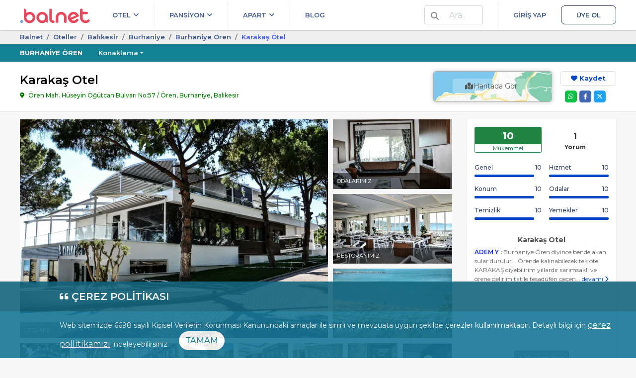

--- FILE ---
content_type: text/html; charset=UTF-8
request_url: https://balnet.net/karakas-otel
body_size: 38939
content:
<!DOCTYPE html>
<html dir="ltr" lang="tr-TR">
<head>
    <meta charset="utf-8">
    <meta name="viewport" content="width=device-width, initial-scale=1, shrink-to-fit=no">
    <link rel="icon" type="image/x-icon" href="/favicon.ico">
    <link rel="manifest" href="/manifest.json" crossorigin="use-credentials">
    <meta name="theme-color" content="white">

    <meta name="mobile-web-app-capable" content="yes">

    <meta name="apple-mobile-web-app-capable" content="yes">
    <meta name="apple-mobile-web-app-status-bar-style" content="black">
    <meta name="apple-mobile-web-app-title" content="Balnet">

    <link rel="apple-touch-icon" href="/assets/img/balnet-icon-128.png" sizes="128x128">
    <link rel="apple-touch-icon" href="/assets/img/balnet-icon-144.png" sizes="144x144">
    <link rel="apple-touch-icon" href="/assets/img/balnet-icon-152.png" sizes="152x152">
    <link rel="apple-touch-icon" href="/assets/img/balnet-icon-180.png" sizes="180x180">
    <link rel="apple-touch-icon" href="/assets/img/balnet-icon-192.png" sizes="192x192">
    <link rel="apple-touch-icon" href="/assets/img/balnet-icon-265.png" sizes="265x265">
    <link rel="apple-touch-icon" href="/assets/img/balnet-icon-512.png" sizes="512x512">

    <meta name="msapplication-TileImage" content="/assets/img/balnet-icon-144.png">
    <meta name="msapplication-TileColor" content="#FFFFFF">

    <link rel="preconnect" href="https://img.balnet.net" crossorigin>
    <link rel="preconnect" href="https://fonts.googleapis.com">
    <link rel="preconnect" href="https://fonts.gstatic.com" crossorigin>
    <link rel="preload" as="style" href="https://fonts.googleapis.com/css2?family=Montserrat:wght@300;400;500;600;700&display=swap" onload="this.onload=null;this.rel='stylesheet'">
    <noscript>
        <link rel="stylesheet" href="https://fonts.googleapis.com/css2?family=Montserrat:wght@300;400;500;600;700&display=swap">
    </noscript>

    <link rel="preconnect" href="//www.googletagmanager.com" crossorigin>
    <link rel="preconnect" href="//www.google-analytics.com" crossorigin>
    <link rel="preconnect" href="//www.googleadservices.com" crossorigin>
    <link rel="preconnect" href="//cdnjs.cloudflare.com" crossorigin>


    <title>Karakaş Otel | Balnet</title>
	<link rel="canonical" href="https://balnet.net/karakas-otel">
	<meta name="referrer" content="strict-origin-when-cross-origin">
	<meta name="copyright" content="balnet.net">
	<meta name="rating" content="General">
	<meta name="author" content="Balnet, balnet.net">
	<meta name="classification" content="Online Travel,Consumer">
	<meta name="abstract" content="Online Tatil Portalı">
	<meta name="description" content="Marmara Balıkesi̇r Burhani̇ye Ören'de yer alan Karakaş Otel tesisinden rezervasyon yapmak, özelliklerini incelemek için bu sayfayı ziyaret edebilirsiniz.">
	<meta property="fb:app_id" content="652706908117151">
	<meta property="og:url" content="https://balnet.net/karakas-otel">
	<meta property="og:title" content="Karakaş Otel">
	<meta property="og:type" content="website">
	<meta property="og:description" content="Marmara Balıkesi̇r Burhani̇ye Ören'de yer alan Karakaş Otel tesisinden rezervasyon yapmak, özelliklerini incelemek için bu sayfayı ziyaret edebilirsiniz.">
	<meta property="og:image" content="https://img.balnet.net/cdn/hotel/13926/Resim1547231978840-imgprms-default.webp">
	<meta property="og:latitude" content="39.498916340366">
	<meta property="og:longitude" content="26.93351984024">
	<meta name="twitter:card" content="summary_large_image">
	<meta name="twitter:site" content="@BalnetNet">
	<meta name="twitter:creator" content="@BalnetNet">
	<meta name="twitter:title" content="Karakaş Otel">
	<meta name="twitter:description" content="Marmara Balıkesi̇r Burhani̇ye Ören'de yer alan Karakaş Otel tesisinden rezervasyon yapmak, özelliklerini incelemek için bu sayfayı ziyaret edebilirsiniz.">
	<meta name="twitter:image" content="https://img.balnet.net/cdn/hotel/13926/Resim1547231978840-imgprms-default.webp">
                <link rel="stylesheet" href="https://cdnjs.cloudflare.com/ajax/libs/font-awesome/6.4.2/css/all.min.css">

                            <link rel="stylesheet" href="/assets/themes/web/bundle/web-font.css?v=4.3.7">
                <link rel="stylesheet" href="/assets/themes/web/bundle/bundle.css?v=4.3.7">

            <link rel="preload" as="image" href="https://img.balnet.net/cdn/hotel/13926/Resim6636648482745-imgprms-w_620-h_440.webp" imagesrcset="
                            https://img.balnet.net/cdn/hotel/13926/Resim6636648482745-imgprms-w_360-h_250.webp 360w,
                            https://img.balnet.net/cdn/hotel/13926/Resim6636648482745-imgprms-w_480-h_334.webp 480w,
                            https://img.balnet.net/cdn/hotel/13926/Resim6636648482745-imgprms-w_620-h_440.webp 620w"
                            imagesizes="100vw" fetchpriority="high"><link rel="stylesheet" type="text/css" href="/assets/plugins/fancybox/3.5.6/jquery.fancybox.min.css" media="screen">
<link rel="stylesheet" href="/assets/plugins/swiper/4.5.0/css/swiper.min.css">
<style>

    #whatsapp-desktop input, #whatsapp-desktop select {
        border-color: #349f2c;
    }

    .error-box {
        display          : none;
        color            : #721c24;
        background-color : #f8d7da;
        border-color     : #f5c6cb;
        padding          : 10px;
        margin-bottom    : 12px;
        border-radius    : 4px;
        font-size        : 14px;
    }

    .video-frame {
        top    : -8px;
        right  : 20px;
        width  : 24px;
        height : 24px;
    }

    .swiper-pagination-fraction {
        left          : 0 !important;
        width         : 80px !important;
        right         : 0 !important;
        margin-left   : auto;
        margin-right  : auto;
        color         : #FFFFFF;
        background    : rgba(0, 0, 0, .5);
        border-radius : 5px;
    }

    .tesis-one-cikanlar-box a.active {
        border-color : #1d6cbb #1d6cbb #fff !important;
    }

    .fancybox-show-thumbs .fancybox-inner {
        right  : 0;
        bottom : 140px;
        /*95 (thumbs) + 45 (categories)*/
    }

    .fancybox-show-thumbs .fancybox-category {
        display : block;
    }

    .fancybox-thumbs {
        top        : auto;
        width      : auto;
        bottom     : 0;
        left       : 0;
        right      : 0;
        height     : 95px;
        padding    : 10px 10px 5px 10px;
        box-sizing : border-box;
        background : rgba(0, 0, 0, 0.6);
    }

    .fancybox-category {
        height        : 45px;
        background    : rgba(0, 0, 0, 0.6);
        position      : absolute;
        left          : 0;
        right         : 0;
        bottom        : 95px;
        width         : 100%;
        box-sizing    : border-box;
        text-align    : center;
        display       : none;
        z-index       : 99995;
        overflow-x    : auto;
        overflow-y    : hidden;
        padding-top   : 10px;
        border-bottom : 2px solid #7a7a7a80;
    }

    .fancybox-category::-webkit-scrollbar {
        height : 4px;
    }

    .fancybox-category::-webkit-scrollbar-track {
        background    : #2a2a2a;
        border-radius : 6px;
        box-shadow    : inset 0 0 6px rgba(0, 0, 0, 0.3);
    }

    .fancybox-category::-webkit-scrollbar-thumb {
        background    : #7E7E7E;
        border-radius : 6px;
    }

    ul.fancybox-categories {
        list-style  : none;
        padding     : 0;
        margin      : 0 auto;
        white-space : nowrap;
    }

    ul.fancybox-categories li {
        display : inline-block;
        padding : 0;
        margin  : 0;
    }

    .fancybox-call-button {
        position         : absolute;
        left             : 80%;
        margin-left      : auto;
        margin-right     : auto;
        top              : 20%;
        right            : 0;
        background-color : blue;
        border-radius    : 5px;
        padding          : 15px;
        font-size        : 16px;
        font-weight      : 600;
        color            : #FFFFFF;
        display          : block;
        width            : 190px;
    }

    ul.fancybox-categories li a {
        display     : inline-block;
        line-height : 31px;
        padding     : 0 10px;
        font-size   : 13px;
        color       : #ffffff;
    }

    .fancybox-thumbs > ul > li:before {
        border : none;
    }

    .fancybox-thumbs > ul > li {
        border-radius : 10px;
        margin-right  : 15px;
    }

    .fancybox-thumbs > ul > li.fancybox-thumbs-active {
        border : 3px solid #ffc750;
    }

    ul.fancybox-categories li.active a {
        color         : #f9eeeb;
        border-bottom : 2px solid #ffc750;
    }

    .fancybox-caption {
        padding : 15px 44px;
    }

    .fancybox-caption:after {
        border-bottom : none;
    }

    .fancybox-thumbs::-webkit-scrollbar {
        height : 6px;
    }

    .fancybox-thumbs::-webkit-scrollbar-track {
        background    : #2a2a2a;
        border-radius : 8px;
        box-shadow    : inset 0 0 6px rgba(0, 0, 0, 0.3);
    }

    .fancybox-thumbs::-webkit-scrollbar-thumb {
        background    : #7E7E7E;
        border-radius : 8px;
    }

    .youtube-player {
        overflow   : hidden;
        background : #000;
        margin     : 5px;
    }

    .youtube-player iframe {
        position   : absolute;
        top        : 0;
        left       : 0;
        width      : 100%;
        height     : 100%;
        z-index    : 100;
        background : transparent;
    }

    .youtube-player img {
        object-fit         : cover;
        display            : block;
        left               : 0;
        bottom             : 0;
        margin             : auto;
        max-width          : 100%;
        width              : 100%;
        position           : absolute;
        right              : 0;
        top                : 0;
        border             : none;
        height             : auto;
        cursor             : pointer;
        -webkit-transition : 0.4s all;
        -moz-transition    : 0.4s all;
        transition         : 0.4s all;
    }

    .youtube-player img:hover {
        -webkit-filter : brightness(75%);
    }

    .youtube-player .play {
        height      : 72px;
        width       : 72px;
        left        : 50%;
        top         : 50%;
        margin-left : -36px;
        margin-top  : -36px;
        position    : absolute;
        background  : url('/assets/img/static/play.png') no-repeat;
        cursor      : pointer;
    }

    .button-share {
        color         : #FFFFFF;
        display       : block;
        width         : 24px;
        height        : 24px;
        text-align    : center;
        border-radius : 5px;
        border        : unset;
        margin        : 0;
        padding       : 0;
    }

    .button-share.whatsapp {
        background-color : #0DC143;
    }

    .button-share.facebook {
        background-color : #4267B2;
    }

    .button-share.twitter {
        background-color : #1DA1F2;
    }
</style>
    	<script>
	  window.dataLayer = window.dataLayer || [];
	</script>
	<script>
	(function(w,d,s,l,i){w[l]=w[l]||[];w[l].push({'gtm.start':new Date().getTime(),event:'gtm.js'});var f=d.getElementsByTagName(s)[0],j=d.createElement(s),dl=l!='dataLayer'?'&l='+l:'';j.async=true;j.src='https://www.googletagmanager.com/gtm.js?id='+i+dl;f.parentNode.insertBefore(j,f);})(window,document,'script','dataLayer','GTM-5B2RMD3');	</script>
    <script type="application/ld+json">
{
    "@context": "https://schema.org",
    "@type": "FAQPage",
    "mainEntity": [
        {
            "@type": "Question",
            "name": "Nasıl tanımlanmaktadır?",
            "acceptedAnswer": {
                "@type": "Answer",
                "text": "<p>Tesis Otel statüsündedir. Öne çıkan özellikleri \"Evcil Hayvan Kabul, Özel Plaj, Wifi, Emanet Kasası, 24 Saat Açık Resepsiyon\" şeklindedir.</p>"
            }
        },
        {
            "@type": "Question",
            "name": "Giriş (check-in) ve çıkış (check-out) saatleri nelerdir?",
            "acceptedAnswer": {
                "@type": "Answer",
                "text": "<p>Giriş en erken 13:00, çıkış en geç 12:00 saatindedir.</p>"
            }
        },
        {
            "@type": "Question",
            "name": "Evcil hayvan kabul ediliyor mu?",
            "acceptedAnswer": {
                "@type": "Answer",
                "text": "<p>Malesef, evcil hayvan kabul edilmiyor!</p>"
            }
        },
        {
            "@type": "Question",
            "name": "Ücretsiz park imkanı sunuluyor mu?",
            "acceptedAnswer": {
                "@type": "Answer",
                "text": "<p>Evet, ücretsiz park imkanı mevcut.</p>"
            }
        },
        {
            "@type": "Question",
            "name": "Ücretsiz internet hizmeti mevcut mu?",
            "acceptedAnswer": {
                "@type": "Answer",
                "text": "<p>Evet, ücretsiz internet hizmeti sunuluyor.</p>"
            }
        }
    ]
}
</script>
<script type="application/ld+json">
{
    "@context": "https://schema.org",
    "@type": "ItemPage",
    "name": "Karakaş Otel",
    "description": "Marmara Balıkesi̇r Burhani̇ye Ören'de yer alan Karakaş Otel tesisinden rezervasyon yapmak, özelliklerini incelemek için bu sayfayı ziyaret edebilirsiniz.",
    "url": "https://balnet.net/karakas-otel",
    "inLanguage": "tr-TR",
    "breadcrumb": {
        "@type": "BreadcrumbList",
        "itemListElement": [
            {
                "@type": "ListItem",
                "position": 1,
                "item": {
                    "@id": "https://balnet.net",
                    "name": "Balnet"
                }
            },
            {
                "@type": "ListItem",
                "position": 2,
                "item": {
                    "@id": "https://balnet.net/otelleri",
                    "name": "Oteller"
                }
            },
            {
                "@type": "ListItem",
                "position": 3,
                "item": {
                    "@id": "https://balnet.net/balikesir-otelleri",
                    "name": "Balıkesi̇r"
                }
            },
            {
                "@type": "ListItem",
                "position": 4,
                "item": {
                    "@id": "https://balnet.net/burhaniye-otelleri",
                    "name": "Burhani̇ye"
                }
            },
            {
                "@type": "ListItem",
                "position": 5,
                "item": {
                    "@id": "https://balnet.net/oren-otelleri",
                    "name": "Burhani̇ye Ören"
                }
            },
            {
                "@type": "ListItem",
                "position": 6,
                "item": {
                    "@id": "https://balnet.net/karakas-otel",
                    "name": "Karakaş Otel"
                }
            }
        ]
    },
    "mainEntity": {
        "@type": "LodgingBusiness",
        "name": "Karakaş Otel",
        "url": "https://balnet.net/karakas-otel",
        "image": "https://img.balnet.net/cdn/hotel/13926/Resim1547231978840-imgprms-default.webp",
        "description": "Karakaş Otel, Burhaniye, Ören’de, denize sıfır bir konumda bulunuyor. 22 oda ve 60 yatak kapasiteli Karakaş Otel, oda kahvaltı hizmeti sunmakla beraber özel plaja ve deniz manzaralı bir restorana da sahip.",
        "aggregateRating": {
            "@type": "AggregateRating",
            "ratingValue": 10,
            "bestRating": 10,
            "reviewCount": 1
        },
        "address": {
            "@type": "PostalAddress",
            "addressLocality": "Ören, Burhaniye, Balıkesir",
            "addressRegion": "Marmara",
            "addressCountry": "TR",
            "streetAddress": "Ören Mah. Hüseyin Öğütcan Bulvarı No:57"
        },
        "geo": {
            "@type": "GeoCoordinates",
            "latitude": 39.4989163403658,
            "longitude": 26.9335198402404
        },
        "amenityFeature": [
            {
                "@type": "LocationFeatureSpecification",
                "value": "True",
                "name": "Özel Plaj"
            },
            {
                "@type": "LocationFeatureSpecification",
                "value": "True",
                "name": "Oda Servisi"
            },
            {
                "@type": "LocationFeatureSpecification",
                "value": "True",
                "name": "Restoran"
            },
            {
                "@type": "LocationFeatureSpecification",
                "value": "True",
                "name": "Restoran (alakart)"
            },
            {
                "@type": "LocationFeatureSpecification",
                "value": "True",
                "name": "Bar"
            },
            {
                "@type": "LocationFeatureSpecification",
                "value": "True",
                "name": "Günlük Hizmetli Servisi"
            },
            {
                "@type": "LocationFeatureSpecification",
                "value": "True",
                "name": "Teras"
            },
            {
                "@type": "LocationFeatureSpecification",
                "value": "True",
                "name": "Bahçeli"
            },
            {
                "@type": "LocationFeatureSpecification",
                "value": "True",
                "name": "Evcil Hayvan Kabul"
            },
            {
                "@type": "LocationFeatureSpecification",
                "value": "True",
                "name": "Wifi"
            }
        ]
    }
}
</script>
</head>
<body>
	<noscript><iframe loading="lazy" src="https://www.googletagmanager.com/ns.html?id=GTM-5B2RMD3" height="0" width="0" style="display:none;visibility:hidden"></iframe></noscript>
<div class="header-wrapper">
    <div class="container">
        <div class="d-flex position-relative">
            <div>
                <a class="logo-header" href="/" title="Balnet">
                                            <img class="logo" alt="Balnet" src="/assets/img/balnet-logo-256.webp" width="108" height="23" decoding="async">
                                    </a>
            </div>
            <div class="flex-grow-1 d-flex justify-content-between">
                <ul class="nav nav-header justify-content-end">
                    <li class="nav-item has-menu-main-nav-fw">
                        <a href="/otelleri" class="nav-link text-uppercase">
                            Otel <i class="fa fa-angle-down fix13"></i>
                        </a>
                        <div class="menu-main-nav-fw">
                            <div class="row">
                                <div class="col-3">
                                    <div class="link-list-header d-flex justify-content-between">
                                        <span class="font-weight-bold">Popüler Tatil Yerleri</span>
                                        <a href="/otelleri">Tümü <i class="fa fa-angle-right fix13"></i></a>
                                    </div>
                                    <ul class="link-list">
                                        <li>
                                            <a href="/ayvalik-otelleri">Ayvalık Otelleri</a>
                                        </li>
                                        <li>
                                            <a href="/avsa-adasi-otelleri">Avşa otelleri</a>
                                        </li>
                                        <li>
                                            <a href="/erdek-otelleri">Erdek Otelleri</a>
                                        </li>
                                        <li>
                                            <a href="/sarimsakli-otelleri">Sarımsaklı Otelleri</a>
                                        </li>
                                        <li>
                                            <a href="/foca-otelleri">Foça Otelleri</a>
                                        </li>
                                        <li>
                                            <a href="/altinoluk-otelleri">Altınoluk Otelleri</a>
                                        </li>
                                        <li>
                                            <a href="/gokceada-otelleri">Gökçeada Otelleri</a>
                                        </li>
                                        <li>
                                            <a href="/kazdaglari-otelleri">Kazdağları Otelleri</a>
                                        </li>
                                        <li>
                                            <a href="/assos-otelleri">Assos Otelleri</a>
                                        </li>
                                        <li>
                                            <a href="/marmara-adasi-otelleri">Marmara Adası Otelleri</a>
                                        </li>
                                    </ul>
                                </div>
                                <div class="col-3">
                                    <div class="link-list-header d-flex justify-content-between">
                                        <span class="font-weight-bold">Temalarına Göre Oteller</span>
                                        <a href="/otel-listeleri">Tümü <i class="fa fa-angle-right fix13"></i></a>
                                    </div>
                                    <ul class="link-list">
                                        <li>
                                            <a href="/denize-sifir-oteller">Denize Sıfır Oteller</a>
                                        </li>
                                        <li>
                                            <a href="/havuzlu-oteller">Havuzlu Oteller</a>
                                        </li>
                                        <li>
                                            <a href="/bungalow-evler">Bungalov Oteller</a>
                                        </li>
                                        <li>
                                            <a href="/aile-otelleri">Aile Otelleri</a>
                                        </li>
                                        <li>
                                            <a href="/termal-oteller">Termal Otelleri</a>
                                        </li>
                                        <li>
                                            <a href="/alkolsuz-oteller">Alkolsüz Otelleri</a>
                                        </li>
                                        <li>
                                            <a href="/butik-oteller">Butik Oteller</a>
                                        </li>
                                        <li>
                                            <a href="/cocuk-dostu-oteller">Çocuk Dostu Oteller</a>
                                        </li>
                                        <li>
                                            <a href="/dag-evleri">Dağ Otelleri</a>
                                        </li>
                                        <li>
                                            <a href="/muhafazakar-oteller">Muhafazakar Oteller</a>
                                        </li>

                                    </ul>
                                </div>
                                <div class="col-3">
                                    <div class="link-list-header d-flex justify-content-between">
                                        <span class="font-weight-bold">En İyi Denize Sıfır Oteller</span>
                                        <a href="/denize-sifir-oteller">Tümü <i class="fa fa-angle-right fix13"></i></a>
                                    </div>
                                    <ul class="link-list mb-15">
                                        <li>
                                            <a href="/ayvalik-denize-sifir-oteller">Ayvalık Denize Sıfır Oteller</a>
                                        </li>
                                        <li>
                                            <a href="/avsa-adasi-denize-sifir-oteller">Avşa Adası Denize Sıfır Oteller</a>
                                        </li>
                                        <li>
                                            <a href="/balikesir-denize-sifir-oteller">Balıkesir Denize Sıfır Oteller</a>
                                        </li>
                                        <li>
                                            <a href="/canakkale-denize-sifir-oteller">Çanakkale Denize Sıfır Oteller</a>
                                        </li>
                                    </ul>
                                    <div class="link-list-header d-flex justify-content-between">
                                        <span class="font-weight-bold">Muhteşem Bungalov Oteller</span>
                                        <a href="/bungalow-evler">Tümü <i class="fa fa-angle-right fix13"></i></a>
                                    </div>
                                    <ul class="link-list">
                                        <li>
                                            <a href="/ayvalik-bungalow-evler">Ayvalık Bungalov Oteller</a>
                                        </li>
                                        <li>
                                            <a href="/kazdaglari-bungalow-evler">kazdağları Bungalov Oteller</a>
                                        </li>
                                        <li>
                                            <a href="/assos-bungalow-evler">Assos Bungalov Oteller</a>
                                        </li>
                                        <li>
                                            <a href="/fethiye-bungalow-evler">Fethiye Bungalov Oteller</a>
                                        </li>
                                    </ul>
                                </div>
                                <div class="col-3">
                                    <div class="link-list-header d-flex justify-content-between">
                                        <span class="font-weight-bold">En İyi Havuzlu Oteller</span>
                                        <a href="/havuzlu-oteller">Tümü <i class="fa fa-angle-right fix13"></i></a>
                                    </div>
                                    <ul class="link-list mb-15">
                                        <li>
                                            <a href="/sarimsakli-havuzlu-oteller">Sarımsaklı Havuzlu Oteller</a>
                                        </li>
                                        <li>
                                            <a href="/altinoluk-havuzlu-oteller">Altınoluk Havuzlu Oteller</a>
                                        </li>
                                        <li>
                                            <a href="/erdek-havuzlu-oteller">Erdek Havuzlu Oteller</a>
                                        </li>
                                        <li>
                                            <a href="/kucukkuyu-havuzlu-oteller">Küçükkuyu Havuzlu Oteller</a>
                                        </li>
                                    </ul>
                                    <div class="link-list-header d-flex justify-content-between">
                                        <span class="font-weight-bold">En İyi Aile Otelleri</span>
                                        <a href="/aile-otelleri">Tümü <i class="fa fa-angle-right fix13"></i></a>
                                    </div>
                                    <ul class="link-list">
                                        <li>
                                            <a href="/gokceada-otelleri">Gökçeada Aile Otelleri </a>
                                        </li>
                                        <li>
                                            <a href="/altinoluk-otelleri">Altınoluk Aile Otelleri</a>
                                        </li>
                                        <li>
                                            <a href="/balikesir-aile-otelleri">Balıkesir Aile Otelleri</a>
                                        </li>
                                        <li>
                                            <a href="/canakkale-aile-otelleri">Çanakkale Aile Otelleri </a>
                                        </li>
                                    </ul>
                                </div>
                            </div>
                        </div>
                    </li>
                    <li class="nav-item has-menu-main-nav-fw">
                        <a href="/pansiyonlar" class="nav-link text-uppercase">
                            Pansiyon <i class="fa fa-angle-down fix13"></i>
                        </a>
                        <div class="menu-main-nav-fw">
                            <div class="row">
                                <div class="col-3">
                                    <div class="link-list-header d-flex justify-content-between">
                                        <span class="font-weight-bold">Ucuz Tatil Yerleri</span>
                                        <a href="/pansiyonlar">Tümü <i class="fa fa-angle-right fix13"></i></a>
                                    </div>
                                    <ul class="link-list">
                                        <li>
                                            <a href="/sarimsakli-pansiyonlar">Sarımsaklı Pansiyonlar</a>
                                        </li>
                                        <li>
                                            <a href="/akcay-pansiyonlar">Akçay Pansiyonlar</a>
                                        </li>
                                        <li>
                                            <a href="/avsa-adasi-pansiyonlar">Avşa Adası Pansiyonlar</a>
                                        </li>
                                        <li>
                                            <a href="/didim-pansiyonlar">didim Pansiyonlar</a>
                                        </li>
                                        <li>
                                            <a href="/foca-pansiyonlar">Foça Pansiyonlar</a>
                                        </li>
                                        <li>
                                            <a href="/bodrum-pansiyonlar">Bodrum Pansiyonlar</a>
                                        </li>

                                    </ul>
                                </div>
                                <div class="col-3">
                                    <div class="link-list-header d-flex justify-content-between">
                                        <span class="font-weight-bold">Temalarına Göre Pansiyonlar</span>
                                        <a href="/pansiyonlar">Tümü <i class="fa fa-angle-right fix13"></i></a>
                                    </div>
                                    <ul class="link-list">
                                        <li>
                                            <a href="/pansiyonlar?puan=9">En İyi Pansiyonlar</a>
                                        </li>
                                        <li>
                                            <a href="/pansiyonlar?olanak=1123">Havuzlu Pansiyonlar</a>
                                        </li>
                                        <li>
                                            <a href="/pansiyonlar?olanak=1260">Alkolsüz Pansiyonlar</a>
                                        </li>
                                        <li>
                                            <a href="/pansiyonlar?olanak=1161">Muhafazakar Pansiyonlar </a>
                                        </li>
                                        <li>
                                            <a href="/pansiyonlar?olanak=1212">Engelliler İçin Uygun Pansiyonlar</a>
                                        </li>
                                        <li>
                                            <a href="/pansiyonlar?olanak=1226">Denize Yakın Pansiyonlar</a>
                                        </li>
                                    </ul>
                                </div>
                                <div class="col-3">
                                    <div class="link-list-header d-flex justify-content-between">
                                        <span class="font-weight-bold">Denize Sıfır Pansiyonlar</span>
                                        <a href="/pansiyonlar?olanak=1203">Tümü
                                            <i class="fa fa-angle-right fix13"></i></a>
                                    </div>
                                    <ul class="link-list">
                                        <li>
                                            <a href="/datca-pansiyonlar">Datça Denize Sıfır Pansiyonlar</a>
                                        </li>
                                        <li>
                                            <a href="/avsa-adasi-denize-sifir-oteller">Avşa Adası Denize Sıfır Pansiyon</a>
                                        </li>
                                        <li>
                                            <a href="/didim-denize-sifir-oteller">didim Denize Sıfır Pansiyon</a>
                                        </li>
                                        <li>
                                            <a href="/fethiye-denize-sifir-oteller">Fethiye Denize Sıfır Pansiyon</a>
                                        </li>
                                        <li>
                                            <a href="/assos-denize-sifir-oteller">Assos Denize Sıfır Pansiyon</a>
                                        </li>
                                        <li>
                                            <a href="/marmara-adasi-denize-sifir-oteller">Marmara Adası Denize Sıfır Pansiyon</a>
                                        </li>
                                    </ul>

                                </div>
                                <div class="col-3">
                                    <div class="link-list-header d-flex justify-content-between">
                                        <span class="font-weight-bold">Alkolsüz Pansiyonlar</span>
                                        <a href="#">Tümü <i class="fa fa-angle-right fix13"></i></a>
                                    </div>
                                    <ul class="link-list">
                                        <li>
                                            <a href="/altinoluk-pansiyonlar?sort=default&olanak=1260">Altınoluk Alkolsüz Pansiyonlar</a>
                                        </li>
                                        <li>
                                            <a href="/oren-pansiyonlar?sort=default&olanak=1260">Burhaniye Alkolsüz Pansiyon</a>
                                        </li>

                                    </ul>
                                </div>
                            </div>
                        </div>
                    </li>
                    <li class="nav-item has-menu-main-nav-fw">
                        <a href="/apart-oteller" class="nav-link text-uppercase">
                            Apart <i class="fa fa-angle-down fix13"></i>
                        </a>
                        <div class="menu-main-nav-fw">
                            <div class="row">
                                <div class="col-3">
                                    <div class="link-list-header d-flex justify-content-between">
                                        <span class="font-weight-bold">En Ucuz Tatil Yerleri</span>
                                        <a href="/apart-oteller">Tümü <i class="fa fa-angle-right fix13"></i></a>
                                    </div>
                                    <ul class="link-list">
                                        <li>
                                            <a href="/sarimsakli-apart-oteller">Sarımsaklı Apart Oteller</a>
                                        </li>
                                        <li>
                                            <a href="/oren-apart-oteller">Burhaniye Apart Oteller</a>
                                        </li>
                                        <li>
                                            <a href="/marmara-adasi-apart-oteller">Marmara Adası Oteller</a>
                                        </li>
                                        <li>
                                            <a href="/kucukkuyu-apart-oteller">Küçükkuyu Apart Oteller</a>
                                        </li>
                                        <li>
                                            <a href="/akcay-apart-oteller">Akçay Apart Oteller</a>
                                        </li>
                                    </ul>
                                </div>
                                <div class="col-3">
                                    <div class="link-list-header d-flex justify-content-between">
                                        <span class="font-weight-bold">Temalarına Göre Oteller</span>
                                        <a href="/apart-oteller">Tümü <i class="fa fa-angle-right fix13"></i></a>
                                    </div>
                                    <ul class="link-list">
                                        <li>
                                            <a href="/apart-oteller?puan=7">En Ucuz Apart Oteller</a>
                                        </li>
                                        <li>
                                            <a href="/apart-oteller?olanak=1203">Denize Sıfır Apart Oteller</a>
                                        </li>
                                        <li>
                                            <a href="/apart-oteller?olanak=1260">Alkolsüz Apart Oteller</a>
                                        </li>
                                        <li>
                                            <a href="/apart-oteller?olanak=1123">Havuzlu Apart Oteller</a>
                                        </li>
                                        <li>
                                            <a href="/apart-oteller?olanak=1226">Denize Yakın Apart Otelleri</a>
                                        </li>
                                    </ul>
                                </div>
                                <div class="col-3">
                                    <div class="link-list-header d-flex justify-content-between">
                                        <span class="font-weight-bold">Denize Sıfır apartlar</span>
                                        <a href="/apart-oteller?olanak=1203">Tümü
                                            <i class="fa fa-angle-right fix13"></i></a>
                                    </div>
                                    <ul class="link-list">
                                        <li>
                                            <a href="/ayvalik-apart-oteller?olanak=1203">Ayvalık Denize Sıfır Apart</a>
                                        </li>
                                        <li>
                                            <a href="/sarimsakli-apart-oteller?olanak=1203">Sarımsaklı Denize Sıfır Apart</a>
                                        </li>
                                        <li>
                                            <a href="/erdek-apart-oteller?olanak=1203">Erdek Denize Sıfır Apart</a>
                                        </li>
                                        <li>
                                            <a href="/akcay-apart-oteller?olanak=1203">Akçay Denize Sıfır Apart</a>
                                        </li>
                                        <li>
                                            <a href="/altinoluk-apart-oteller?olanak=1203">Altınoluk Denize Sıfır Apart</a>
                                        </li>
                                    </ul>
                                </div>
                                <div class="col-3">
                                    <div class="link-list-header d-flex justify-content-between">
                                        <span class="font-weight-bold">Kiralık Yazlık Daireler</span>
                                        <a href="/kiralik-yazlik">Tümü <i class="fa fa-angle-right fix13"></i></a>
                                    </div>
                                    <ul class="link-list">
                                        <li>
                                            <a href="/gokceada-kiralik-yazlik">Gökçeada Uğurlu Kiralık Yazlıklar</a>
                                        </li>
                                        <li>
                                            <a href="/ayvalik-kiralik-yazlik">Ayvalık Kiralık Yazlıklar</a>
                                        </li>
                                        <li>
                                            <a href="/akcay-kiralik-yazlik">Akçay Kiralık Yazlıklar</a>
                                        </li>
                                        <li>
                                            <a href="/kucukkuyu-kiralik-yazlik">Küçükkuyu Kiralık Yazlıklar</a>
                                        </li>
                                        <li>
                                            <a href="/oren-kiralik-yazlik">Ören Kiralık Yazlıklar</a>
                                        </li>
                                    </ul>
                                </div>
                            </div>
                        </div>
                    </li>
                    <li class="nav-item">
                        <a href="/blog" class="nav-link text-uppercase">
                            Blog
                        </a>
                    </li>
                </ul>
                <ul class="nav nav-header">
                                        <li class="nav-item" id="HeaderSearchLi">
                        <div class="float-left d-flex h-100 align-items-center search-div">
                            <div class="position-relative">
                                <div class="input-group">
                                    <div class="input-group-prepend">
                                        <span class="input-group-text bg-white color-nav-header"><i class="fas fa-search fix13"></i></span>
                                    </div>
                                    <input class="form-control border-left-0" type="search" placeholder="Ara.." id="HeaderSearchQuery">
                                </div>

                                <div id="HeaderSearchResultsContainer">
                                    <div id="HeaderSearchResults"></div>
                                    <div id="HeaderSearchLoader">
                                        <img loading="lazy" alt="Yükleniyor.." src="/assets/img/search-loader.gif">
                                    </div>
                                </div>
                            </div>
                        </div>
                    </li>
                    <!--                             <li class="nav-item nav-item-login">
                                <a href="/member" data-modal="login" class="nav-link text-uppercase">Giriş Yap</a></li>
                            <li class="nav-item">
                                <a href="/member/register" data-modal="register" class="nav-link nav-link-register text-uppercase">Üye Ol</a>
                            </li>
                                                                            <li class="nav-item dropdown">
                                <a href="#" class="nav-link dropdown-toggle pr-0" data-toggle="dropdown"><i class="fa fa-user fix13"></i>                                     <span class="caret"></span></a>
                                <div class="dropdown-menu dropdown-menu-right">
                                    <a class="dropdown-item" href="/account"><i class="fa fa-user fix13"></i> Hesabım</a>
                                    <div class="dropdown-divider"></div>
                                    <a class="dropdown-item" href="/account/logout"><i class="fa fa-sign-out-alt fix13"></i> Çıkış</a>
                                </div>
                            </li>
                        -->
                                            <li class="nav-item nav-item-login">
                            <a href="/member" class="nav-link text-uppercase">Giriş Yap</a></li>
                        <li class="nav-item">
                            <a href="/member/register" class="nav-link nav-link-register text-uppercase">Üye Ol</a>
                        </li>
                                                        </ul>
            </div>
        </div>
    </div>
</div>

    <div class="bottom kvkk " id="alert">
        <p class="kvkk-title" style="padding-left: 120px;"><i class="fas fa-quote-left"></i> ÇEREZ POLİTİKASI</p>
        <p class="f14 mb-0" style="padding-left: 120px;">
            Web sitemizde 6698 sayılı Kişisel Verilerin Korunması Kanunundaki amaçlar ile sınırlı ve mevzuata uygun şekilde çerezler kullanılmaktadır. Detaylı bilgi için
            <a class="text-white f16" style="text-decoration: underline;" href="/cerez-politikasi-c8">çerez pollitikamızı</a> inceleyebilirsiniz.
            <a class="btn btn-white-purple btn-confirm-kvvk rounded-pill" href="javascript:void(0);" onclick="accpetCookie();">
                TAMAM
            </a>
        </p>
    </div>

<div class="content-wrapper">
    <div class="section-breadcrumb">
    <div class="container">
        <ol class="breadcrumb">
                                    <li class="breadcrumb-item">
                            <a href="/">Balnet</a>
                        </li>
                                            <li class="breadcrumb-item">
                            <a href="/otelleri">Oteller</a>
                        </li>
                                            <li class="breadcrumb-item">
                            <a href="/balikesir-otelleri">Balıkesi̇r</a>
                        </li>
                                            <li class="breadcrumb-item">
                            <a href="/burhaniye-otelleri">Burhani̇ye</a>
                        </li>
                                            <li class="breadcrumb-item">
                            <a href="/oren-otelleri">Burhani̇ye Ören</a>
                        </li>
                                            <li class="breadcrumb-item active" style="color:#3e58fb;">
                            Karakaş Otel                        </li>
                            </ol>
    </div>
</div><div class="konum-cover-wrapper" style="background-color: #128294">
    <div class="container">
        <ul class="nav flex-nowrap">
            <li class="nav-item">
                <a class="nav-link text-uppercase pl-0 font-weight-bold" href="/oren">Burhaniye Ören</a>
            </li>
                                <li class="nav-item">
                        <a class="nav-link dropdown-toggle" href="#" data-toggle="dropdown">Konaklama</a>
                        <div class="dropdown-menu">
                                                                <a class="dropdown-item" href="/oren-otelleri">Oteller</a>
                                                                    <a class="dropdown-item" href="/oren-pansiyonlar">Pansiyonlar</a>
                                                                    <a class="dropdown-item" href="/oren-apart-oteller">Apartlar</a>
                                                                    <a class="dropdown-item" href="/oren-bungalov-oteller">Bungalovlar</a>
                                                        </div>
                    </li>
                            
                    </ul>
    </div>
</div><div class="hotel-detail">

    <div class="baslik bg-white border-bottom">
        <div class="container py-15">
            <div class="splitted-content-wrapper align-items-center">
                <div class="splitted-content-content">
                    <h1 class="otel-title">Karakaş Otel</h1>
                    <div class="otel-adres mb-0">
                        Ören Mah. Hüseyin Öğütcan Bulvarı No:57 / Ören, Burhaniye, Balıkesir                    </div>
                </div>

                <div class="splitted-content-map">
                                            <div class="split-15">
                            <div class="img-thumbnail border-0 ">
                                <a href="javascript:void(0);" onclick="openMap();">
                                    <div class="text-center position-relative map rounded-lg shadow-full-sm-darker" style="border: 1px solid #afafaf;">
                                                                                    <img class="rounded-lg" loading="lazy" decoding="async" fetchpriority="low" src="/assets/img/maps.webp" alt="map">
                                                                                <div class="otelDetaiharitaButon">
                                            <span class="bg-transparent-white-25 p-1 position-absolute"><i class="fas fa-map-marked fix13"></i> Haritada Gör</span>
                                        </div>
                                    </div>
                                </a>
                            </div>
                        </div>
                                    </div>


                <div class="splitted-content-sidebox justify-content-end ml-0" style="width: 125px;">
                    <div class="d-flex align-items-center">
                        <div class="splitted-content-sidebox ml-0">
                            <div class="baslik-favori">
                                <button type="button" onclick="location.href='/member?returnUrl=/karakas-otel'" class="favorite" data-icerikid="13926"  data-iceriktipid="1" style="line-height: 0;">
                                    <i class="fas fa-heart fix13"></i>
                                    <span class="js-inactive">Kaydet</span><span class="js-active">Kaydet</span>
                                </button>
                            </div>

                            <div class="w-100 d-flex justify-content-center">
                                <ul class="social-share">
                                                                        <li>
                                        <button title="Share on X" class="button-share twitter" data-share="twitter">
                                            <i class="fa-brands fa-x-twitter"></i>
                                        </button>
                                    </li>
                                    <li>
                                        <button title="Share on Facebook" class="button-share facebook" data-share="facebook">
                                            <i class="fab fa-facebook-f fix13"></i>
                                        </button>
                                    </li>
                                    <li>
                                        <button title="Share on Whatsapp" class="button-share whatsapp" data-share="whatsapp">
                                            <i class="fab fa-whatsapp fix13"></i>
                                        </button>
                                    </li>
                                </ul>
                            </div>
                        </div>
                    </div>
                </div>
            </div>
        </div>
    </div>


    <div class="container content-with-padding">

        
        

        <div class="splitted-content-wrapper split-15">
            <div class="splitted-content-content" id="divTesisDetails">
                                        <div class="otel-galeri h-100">
                                                            <div class="clearfix">                                            <div class="float-left position-relative" style="margin-right:10px;">
                                                <a class="d-block" aria-label="slider" href="../../../assets/plugins/font-awesome/svgs/brands/java.svg" onclick="$('[data-fancybox=media]').eq(0).trigger('click');return false;">
                                                                                                                                                                    <picture>
                                                            <source srcset="https://img.balnet.net/cdn/hotel/13926/Resim6636648482745-imgprms-w_480-h_280.webp" media="(max-width: 600px)">
                                                            <source srcset="https://img.balnet.net/cdn/hotel/13926/Resim6636648482745-imgprms-w_620-h_440.webp" media="(min-width: 601px)">
                                                            <img
                                                                    title=""
                                                                    alt="Otelimiz"
                                                                    src="https://img.balnet.net/cdn/hotel/13926/Resim6636648482745-imgprms-w_620-h_440.webp"
                                                                    width="620" height="440"
                                                                    decoding="async"
                                                                    loading="eager"
                                                                    fetchpriority="high" style="width: 620px;height: 440px;">
                                                        </picture>
                                                        
                                                    <div class="position-absolute bg-transparent-black-50 w-100 text-truncate text-white p-2 f11" style="bottom:0;">
                                                        OTELİMİZ                                                    </div>
                                                </a>
                                            </div>


                                                                                        <div class="float-left position-relative" style="">
                                                <a class="d-block" aria-label="slider" href="../../../assets/plugins/font-awesome/svgs/brands/java.svg" onclick="$('[data-fancybox=media]').eq(18).trigger('click');return false;">
                                                                                                                                                                    <picture>
                                                            <source srcset="https://img.balnet.net/cdn/hotel/13926/Resim6819296187823-imgprms-w_240-h_140.webp" media="(min-width: 481px)">
                                                            <img src="https://img.balnet.net/cdn/hotel/13926/Resim6819296187823-imgprms-w_240-h_140.webp"
                                                                 alt="Çift Kişilik Odamız"
                                                                 title=""
                                                                 width="240" height="140"
                                                                 decoding="async"
                                                                 loading="lazy"
                                                                 fetchpriority="low" style="width: 240px;height: 140px;">
                                                        </picture>
                                                    
                                                    <div class="position-absolute bg-transparent-black-50 w-100 text-truncate text-white p-2 f11" style="bottom:0;">
                                                        ODALARIMIZ                                                    </div>
                                                </a>
                                            </div>


                                                                                        <div class="float-left position-relative" style="margin-top:10px;">
                                                <a class="d-block" aria-label="slider" href="../../../assets/plugins/font-awesome/svgs/brands/java.svg" onclick="$('[data-fancybox=media]').eq(58).trigger('click');return false;">
                                                                                                                                                                    <picture>
                                                            <source srcset="https://img.balnet.net/cdn/hotel/13926/Resim1655569381183-imgprms-w_240-h_140.webp" media="(min-width: 481px)">
                                                            <img src="https://img.balnet.net/cdn/hotel/13926/Resim1655569381183-imgprms-w_240-h_140.webp"
                                                                 alt="Restoranımız"
                                                                 title=""
                                                                 width="240" height="140"
                                                                 decoding="async"
                                                                 loading="lazy"
                                                                 fetchpriority="low" style="width: 240px;height: 140px;">
                                                        </picture>
                                                    
                                                    <div class="position-absolute bg-transparent-black-50 w-100 text-truncate text-white p-2 f11" style="bottom:0;">
                                                        RESTORANIMIZ                                                    </div>
                                                </a>
                                            </div>


                                                                                        <div class="float-left position-relative" style="margin-top:10px;">
                                                <a class="d-block" aria-label="slider" href="../../../assets/plugins/font-awesome/svgs/brands/java.svg" onclick="$('[data-fancybox=media]').eq(71).trigger('click');return false;">
                                                                                                                                                                    <picture>
                                                            <source srcset="https://img.balnet.net/cdn/hotel/13926/Resim6704092330402-imgprms-w_240-h_140.webp" media="(min-width: 481px)">
                                                            <img src="https://img.balnet.net/cdn/hotel/13926/Resim6704092330402-imgprms-w_240-h_140.webp"
                                                                 alt="Plajımız ve Deniz"
                                                                 title=""
                                                                 width="240" height="140"
                                                                 decoding="async"
                                                                 loading="lazy"
                                                                 fetchpriority="low" style="width: 240px;height: 140px;">
                                                        </picture>
                                                    
                                                    <div class="position-absolute bg-transparent-black-50 w-100 text-truncate text-white p-2 f11" style="bottom:0;">
                                                        PLAJIMIZ                                                    </div>
                                                </a>
                                            </div>


                                                                            </div>
                            
                            <div class="alt-img-list">
                                                                        <div class="alt-img ml-0">
                                            <a aria-label="slider" data-fancybox="media" data-caption="Otelimiz" data-width="1268" data-height="840" href="https://img.balnet.net/cdn/hotel/13926/Resim6636648482745-imgprms-default.webp" data-thumb="https://img.balnet.net/cdn/hotel/13926/Resim6636648482745-imgprms-w_127-h_90.webp">
                                                                                                                                                <picture>
                                                    <source srcset="https://img.balnet.net/cdn/hotel/13926/Resim6636648482745-imgprms-w_100-h_70.webp" media="(min-width: 1px)">
                                                    <img src="https://img.balnet.net/cdn/hotel/13926/Resim6636648482745-imgprms-w_100-h_70.webp"
                                                         alt="Otelimiz"
                                                         title=""
                                                         width="100" height="70"
                                                         decoding="async"
                                                         loading="lazy"
                                                         fetchpriority="low">
                                                </picture>
                                            </a>
                                        </div>
                                                                            <div class="alt-img">
                                            <a aria-label="slider" data-fancybox="media" data-caption="Otelimiz Ön Bahçe" data-width="1268" data-height="840" href="https://img.balnet.net/cdn/hotel/13926/Resim7542867965167-imgprms-default.webp" data-thumb="https://img.balnet.net/cdn/hotel/13926/Resim7542867965167-imgprms-w_127-h_90.webp">
                                                                                                                                                <picture>
                                                    <source srcset="https://img.balnet.net/cdn/hotel/13926/Resim7542867965167-imgprms-w_100-h_70.webp" media="(min-width: 1px)">
                                                    <img src="https://img.balnet.net/cdn/hotel/13926/Resim7542867965167-imgprms-w_100-h_70.webp"
                                                         alt="Otelimiz Ön Bahçe"
                                                         title=""
                                                         width="100" height="70"
                                                         decoding="async"
                                                         loading="lazy"
                                                         fetchpriority="low">
                                                </picture>
                                            </a>
                                        </div>
                                                                            <div class="alt-img">
                                            <a aria-label="slider" data-fancybox="media" data-caption="Denize Sıfır Otelimiz" data-width="1268" data-height="840" href="https://img.balnet.net/cdn/hotel/13926/Resim5840444869464-imgprms-default.webp" data-thumb="https://img.balnet.net/cdn/hotel/13926/Resim5840444869464-imgprms-w_127-h_90.webp">
                                                                                                                                                <picture>
                                                    <source srcset="https://img.balnet.net/cdn/hotel/13926/Resim5840444869464-imgprms-w_100-h_70.webp" media="(min-width: 1px)">
                                                    <img src="https://img.balnet.net/cdn/hotel/13926/Resim5840444869464-imgprms-w_100-h_70.webp"
                                                         alt="Denize Sıfır Otelimiz"
                                                         title=""
                                                         width="100" height="70"
                                                         decoding="async"
                                                         loading="lazy"
                                                         fetchpriority="low">
                                                </picture>
                                            </a>
                                        </div>
                                                                            <div class="alt-img">
                                            <a aria-label="slider" data-fancybox="media" data-caption="Otelimiz Oda Balkonları" data-width="1268" data-height="840" href="https://img.balnet.net/cdn/hotel/13926/Resim7974233931964-imgprms-default.webp" data-thumb="https://img.balnet.net/cdn/hotel/13926/Resim7974233931964-imgprms-w_127-h_90.webp">
                                                                                                                                                <picture>
                                                    <source srcset="https://img.balnet.net/cdn/hotel/13926/Resim7974233931964-imgprms-w_100-h_70.webp" media="(min-width: 1px)">
                                                    <img src="https://img.balnet.net/cdn/hotel/13926/Resim7974233931964-imgprms-w_100-h_70.webp"
                                                         alt="Otelimiz Oda Balkonları"
                                                         title=""
                                                         width="100" height="70"
                                                         decoding="async"
                                                         loading="lazy"
                                                         fetchpriority="low">
                                                </picture>
                                            </a>
                                        </div>
                                                                            <div class="alt-img">
                                            <a aria-label="slider" data-fancybox="media" data-caption="" data-width="1268" data-height="840" href="https://img.balnet.net/cdn/hotel/13926/Resim6282949752277-imgprms-default.webp" data-thumb="https://img.balnet.net/cdn/hotel/13926/Resim6282949752277-imgprms-w_127-h_90.webp">
                                                                                                                                                <picture>
                                                    <source srcset="https://img.balnet.net/cdn/hotel/13926/Resim6282949752277-imgprms-w_100-h_70.webp" media="(min-width: 1px)">
                                                    <img src="https://img.balnet.net/cdn/hotel/13926/Resim6282949752277-imgprms-w_100-h_70.webp"
                                                         alt=""
                                                         title=""
                                                         width="100" height="70"
                                                         decoding="async"
                                                         loading="lazy"
                                                         fetchpriority="low">
                                                </picture>
                                            </a>
                                        </div>
                                                                            <div class="alt-img">
                                            <a aria-label="slider" data-fancybox="media" data-caption="Reception" data-width="1268" data-height="840" href="https://img.balnet.net/cdn/hotel/13926/Resim3733816451496-imgprms-default.webp" data-thumb="https://img.balnet.net/cdn/hotel/13926/Resim3733816451496-imgprms-w_127-h_90.webp">
                                                                                                                                                <picture>
                                                    <source srcset="https://img.balnet.net/cdn/hotel/13926/Resim3733816451496-imgprms-w_100-h_70.webp" media="(min-width: 1px)">
                                                    <img src="https://img.balnet.net/cdn/hotel/13926/Resim3733816451496-imgprms-w_100-h_70.webp"
                                                         alt="Reception"
                                                         title=""
                                                         width="100" height="70"
                                                         decoding="async"
                                                         loading="lazy"
                                                         fetchpriority="low">
                                                </picture>
                                            </a>
                                        </div>
                                                                            <div class="alt-img">
                                            <a aria-label="slider" data-fancybox="media" data-caption="Otelimizin Koridoru" data-width="1268" data-height="840" href="https://img.balnet.net/cdn/hotel/13926/Resim501089400715-imgprms-default.webp" data-thumb="https://img.balnet.net/cdn/hotel/13926/Resim501089400715-imgprms-w_127-h_90.webp">
                                                                                                                                                <picture>
                                                    <source srcset="https://img.balnet.net/cdn/hotel/13926/Resim501089400715-imgprms-w_100-h_70.webp" media="(min-width: 1px)">
                                                    <img src="https://img.balnet.net/cdn/hotel/13926/Resim501089400715-imgprms-w_100-h_70.webp"
                                                         alt="Otelimizin Koridoru"
                                                         title=""
                                                         width="100" height="70"
                                                         decoding="async"
                                                         loading="lazy"
                                                         fetchpriority="low">
                                                </picture>
                                            </a>
                                        </div>
                                                                            <div class="alt-img">
                                            <a aria-label="slider" data-fancybox="media" data-caption="Lobimiz" data-width="1268" data-height="840" href="https://img.balnet.net/cdn/hotel/13926/Resim340414351887-imgprms-default.webp" data-thumb="https://img.balnet.net/cdn/hotel/13926/Resim340414351887-imgprms-w_127-h_90.webp">
                                                                                                    <div class="hover-plus">
                                                        <i class="fas fa-camera f16 fix13"></i>
                                                        <div style="clear:both"></div>
                                                        <span class="f11 font-weight-normal"> +83 fotoğraf</span>
                                                    </div>
                                                                                                                                                <picture>
                                                    <source srcset="https://img.balnet.net/cdn/hotel/13926/Resim340414351887-imgprms-w_100-h_70.webp" media="(min-width: 1px)">
                                                    <img src="https://img.balnet.net/cdn/hotel/13926/Resim340414351887-imgprms-w_100-h_70.webp"
                                                         alt="Lobimiz"
                                                         title=""
                                                         width="100" height="70"
                                                         decoding="async"
                                                         loading="lazy"
                                                         fetchpriority="low">
                                                </picture>
                                            </a>
                                        </div>
                                                                            <div class="alt-img d-none">
                                            <a aria-label="slider" data-fancybox="media" data-caption="Lobimiz" data-width="1268" data-height="840" href="https://img.balnet.net/cdn/hotel/13926/Resim6200704879230-imgprms-default.webp" data-thumb="https://img.balnet.net/cdn/hotel/13926/Resim6200704879230-imgprms-w_127-h_90.webp">
                                                                                                                                                <picture>
                                                    <source srcset="https://img.balnet.net/cdn/hotel/13926/Resim6200704879230-imgprms-w_100-h_70.webp" media="(min-width: 1px)">
                                                    <img src="https://img.balnet.net/cdn/hotel/13926/Resim6200704879230-imgprms-w_100-h_70.webp"
                                                         alt="Lobimiz"
                                                         title=""
                                                         width="100" height="70"
                                                         decoding="async"
                                                         loading="lazy"
                                                         fetchpriority="low">
                                                </picture>
                                            </a>
                                        </div>
                                                                            <div class="alt-img d-none">
                                            <a aria-label="slider" data-fancybox="media" data-caption="Koridor" data-width="1268" data-height="840" href="https://img.balnet.net/cdn/hotel/13926/Resim5847463912433-imgprms-default.webp" data-thumb="https://img.balnet.net/cdn/hotel/13926/Resim5847463912433-imgprms-w_127-h_90.webp">
                                                                                                                                                <picture>
                                                    <source srcset="https://img.balnet.net/cdn/hotel/13926/Resim5847463912433-imgprms-w_100-h_70.webp" media="(min-width: 1px)">
                                                    <img src="https://img.balnet.net/cdn/hotel/13926/Resim5847463912433-imgprms-w_100-h_70.webp"
                                                         alt="Koridor"
                                                         title=""
                                                         width="100" height="70"
                                                         decoding="async"
                                                         loading="lazy"
                                                         fetchpriority="low">
                                                </picture>
                                            </a>
                                        </div>
                                                                            <div class="alt-img d-none">
                                            <a aria-label="slider" data-fancybox="media" data-caption="Otelimiz" data-width="1268" data-height="840" href="https://img.balnet.net/cdn/hotel/13926/Resim8409719771808-imgprms-default.webp" data-thumb="https://img.balnet.net/cdn/hotel/13926/Resim8409719771808-imgprms-w_127-h_90.webp">
                                                                                                                                                <picture>
                                                    <source srcset="https://img.balnet.net/cdn/hotel/13926/Resim8409719771808-imgprms-w_100-h_70.webp" media="(min-width: 1px)">
                                                    <img src="https://img.balnet.net/cdn/hotel/13926/Resim8409719771808-imgprms-w_100-h_70.webp"
                                                         alt="Otelimiz"
                                                         title=""
                                                         width="100" height="70"
                                                         decoding="async"
                                                         loading="lazy"
                                                         fetchpriority="low">
                                                </picture>
                                            </a>
                                        </div>
                                                                            <div class="alt-img d-none">
                                            <a aria-label="slider" data-fancybox="media" data-caption="Otelimizin Girişi" data-width="1268" data-height="840" href="https://img.balnet.net/cdn/hotel/13926/Resim9354391402667-imgprms-default.webp" data-thumb="https://img.balnet.net/cdn/hotel/13926/Resim9354391402667-imgprms-w_127-h_90.webp">
                                                                                                                                                <picture>
                                                    <source srcset="https://img.balnet.net/cdn/hotel/13926/Resim9354391402667-imgprms-w_100-h_70.webp" media="(min-width: 1px)">
                                                    <img src="https://img.balnet.net/cdn/hotel/13926/Resim9354391402667-imgprms-w_100-h_70.webp"
                                                         alt="Otelimizin Girişi"
                                                         title=""
                                                         width="100" height="70"
                                                         decoding="async"
                                                         loading="lazy"
                                                         fetchpriority="low">
                                                </picture>
                                            </a>
                                        </div>
                                                                            <div class="alt-img d-none">
                                            <a aria-label="slider" data-fancybox="media" data-caption="Otelimiz" data-width="1268" data-height="840" href="https://img.balnet.net/cdn/hotel/13926/Resim3801260299152-imgprms-default.webp" data-thumb="https://img.balnet.net/cdn/hotel/13926/Resim3801260299152-imgprms-w_127-h_90.webp">
                                                                                                                                                <picture>
                                                    <source srcset="https://img.balnet.net/cdn/hotel/13926/Resim3801260299152-imgprms-w_100-h_70.webp" media="(min-width: 1px)">
                                                    <img src="https://img.balnet.net/cdn/hotel/13926/Resim3801260299152-imgprms-w_100-h_70.webp"
                                                         alt="Otelimiz"
                                                         title=""
                                                         width="100" height="70"
                                                         decoding="async"
                                                         loading="lazy"
                                                         fetchpriority="low">
                                                </picture>
                                            </a>
                                        </div>
                                                                            <div class="alt-img d-none">
                                            <a aria-label="slider" data-fancybox="media" data-caption="Otelimiz ve Plaj" data-width="1268" data-height="840" href="https://img.balnet.net/cdn/hotel/13926/Resim8310690230792-imgprms-default.webp" data-thumb="https://img.balnet.net/cdn/hotel/13926/Resim8310690230792-imgprms-w_127-h_90.webp">
                                                                                                                                                <picture>
                                                    <source srcset="https://img.balnet.net/cdn/hotel/13926/Resim8310690230792-imgprms-w_100-h_70.webp" media="(min-width: 1px)">
                                                    <img src="https://img.balnet.net/cdn/hotel/13926/Resim8310690230792-imgprms-w_100-h_70.webp"
                                                         alt="Otelimiz ve Plaj"
                                                         title=""
                                                         width="100" height="70"
                                                         decoding="async"
                                                         loading="lazy"
                                                         fetchpriority="low">
                                                </picture>
                                            </a>
                                        </div>
                                                                            <div class="alt-img d-none">
                                            <a aria-label="slider" data-fancybox="media" data-caption="Otelimizden Deniz ve Plaj" data-width="1268" data-height="840" href="https://img.balnet.net/cdn/hotel/13926/Resim3715963668292-imgprms-default.webp" data-thumb="https://img.balnet.net/cdn/hotel/13926/Resim3715963668292-imgprms-w_127-h_90.webp">
                                                                                                                                                <picture>
                                                    <source srcset="https://img.balnet.net/cdn/hotel/13926/Resim3715963668292-imgprms-w_100-h_70.webp" media="(min-width: 1px)">
                                                    <img src="https://img.balnet.net/cdn/hotel/13926/Resim3715963668292-imgprms-w_100-h_70.webp"
                                                         alt="Otelimizden Deniz ve Plaj"
                                                         title=""
                                                         width="100" height="70"
                                                         decoding="async"
                                                         loading="lazy"
                                                         fetchpriority="low">
                                                </picture>
                                            </a>
                                        </div>
                                                                            <div class="alt-img d-none">
                                            <a aria-label="slider" data-fancybox="media" data-caption="Otelimizden Deniz ve Plaj" data-width="1268" data-height="840" href="https://img.balnet.net/cdn/hotel/13926/Resim7329092330401-imgprms-default.webp" data-thumb="https://img.balnet.net/cdn/hotel/13926/Resim7329092330401-imgprms-w_127-h_90.webp">
                                                                                                                                                <picture>
                                                    <source srcset="https://img.balnet.net/cdn/hotel/13926/Resim7329092330401-imgprms-w_100-h_70.webp" media="(min-width: 1px)">
                                                    <img src="https://img.balnet.net/cdn/hotel/13926/Resim7329092330401-imgprms-w_100-h_70.webp"
                                                         alt="Otelimizden Deniz ve Plaj"
                                                         title=""
                                                         width="100" height="70"
                                                         decoding="async"
                                                         loading="lazy"
                                                         fetchpriority="low">
                                                </picture>
                                            </a>
                                        </div>
                                                                            <div class="alt-img d-none">
                                            <a aria-label="slider" data-fancybox="media" data-caption="Plajdan Otelimiz" data-width="1268" data-height="840" href="https://img.balnet.net/cdn/hotel/13926/Resim1984701461261-imgprms-default.webp" data-thumb="https://img.balnet.net/cdn/hotel/13926/Resim1984701461261-imgprms-w_127-h_90.webp">
                                                                                                                                                <picture>
                                                    <source srcset="https://img.balnet.net/cdn/hotel/13926/Resim1984701461261-imgprms-w_100-h_70.webp" media="(min-width: 1px)">
                                                    <img src="https://img.balnet.net/cdn/hotel/13926/Resim1984701461261-imgprms-w_100-h_70.webp"
                                                         alt="Plajdan Otelimiz"
                                                         title=""
                                                         width="100" height="70"
                                                         decoding="async"
                                                         loading="lazy"
                                                         fetchpriority="low">
                                                </picture>
                                            </a>
                                        </div>
                                                                            <div class="alt-img d-none">
                                            <a aria-label="slider" data-fancybox="media" data-caption="Plajdan Otelimiz" data-width="1268" data-height="840" href="https://img.balnet.net/cdn/hotel/13926/Resim5695181197589-imgprms-default.webp" data-thumb="https://img.balnet.net/cdn/hotel/13926/Resim5695181197589-imgprms-w_127-h_90.webp">
                                                                                                                                                <picture>
                                                    <source srcset="https://img.balnet.net/cdn/hotel/13926/Resim5695181197589-imgprms-w_100-h_70.webp" media="(min-width: 1px)">
                                                    <img src="https://img.balnet.net/cdn/hotel/13926/Resim5695181197589-imgprms-w_100-h_70.webp"
                                                         alt="Plajdan Otelimiz"
                                                         title=""
                                                         width="100" height="70"
                                                         decoding="async"
                                                         loading="lazy"
                                                         fetchpriority="low">
                                                </picture>
                                            </a>
                                        </div>
                                                                            <div class="alt-img d-none">
                                            <a aria-label="slider" data-fancybox="media" data-caption="Çift Kişilik Odamız" data-width="1268" data-height="840" href="https://img.balnet.net/cdn/hotel/13926/Resim6819296187823-imgprms-default.webp" data-thumb="https://img.balnet.net/cdn/hotel/13926/Resim6819296187823-imgprms-w_127-h_90.webp">
                                                                                                                                                <picture>
                                                    <source srcset="https://img.balnet.net/cdn/hotel/13926/Resim6819296187823-imgprms-w_100-h_70.webp" media="(min-width: 1px)">
                                                    <img src="https://img.balnet.net/cdn/hotel/13926/Resim6819296187823-imgprms-w_100-h_70.webp"
                                                         alt="Çift Kişilik Odamız"
                                                         title=""
                                                         width="100" height="70"
                                                         decoding="async"
                                                         loading="lazy"
                                                         fetchpriority="low">
                                                </picture>
                                            </a>
                                        </div>
                                                                            <div class="alt-img d-none">
                                            <a aria-label="slider" data-fancybox="media" data-caption="Çift Kişilik Odamız" data-width="1268" data-height="840" href="https://img.balnet.net/cdn/hotel/13926/Resim734854049152-imgprms-default.webp" data-thumb="https://img.balnet.net/cdn/hotel/13926/Resim734854049152-imgprms-w_127-h_90.webp">
                                                                                                                                                <picture>
                                                    <source srcset="https://img.balnet.net/cdn/hotel/13926/Resim734854049152-imgprms-w_100-h_70.webp" media="(min-width: 1px)">
                                                    <img src="https://img.balnet.net/cdn/hotel/13926/Resim734854049152-imgprms-w_100-h_70.webp"
                                                         alt="Çift Kişilik Odamız"
                                                         title=""
                                                         width="100" height="70"
                                                         decoding="async"
                                                         loading="lazy"
                                                         fetchpriority="low">
                                                </picture>
                                            </a>
                                        </div>
                                                                            <div class="alt-img d-none">
                                            <a aria-label="slider" data-fancybox="media" data-caption="Çift Kişilik Odamız" data-width="1268" data-height="840" href="https://img.balnet.net/cdn/hotel/13926/Resim1244802779621-imgprms-default.webp" data-thumb="https://img.balnet.net/cdn/hotel/13926/Resim1244802779621-imgprms-w_127-h_90.webp">
                                                                                                                                                <picture>
                                                    <source srcset="https://img.balnet.net/cdn/hotel/13926/Resim1244802779621-imgprms-w_100-h_70.webp" media="(min-width: 1px)">
                                                    <img src="https://img.balnet.net/cdn/hotel/13926/Resim1244802779621-imgprms-w_100-h_70.webp"
                                                         alt="Çift Kişilik Odamız"
                                                         title=""
                                                         width="100" height="70"
                                                         decoding="async"
                                                         loading="lazy"
                                                         fetchpriority="low">
                                                </picture>
                                            </a>
                                        </div>
                                                                            <div class="alt-img d-none">
                                            <a aria-label="slider" data-fancybox="media" data-caption="Çift Kişilik Odamız ve Manzara" data-width="1268" data-height="840" href="https://img.balnet.net/cdn/hotel/13926/Resim6084432906573-imgprms-default.webp" data-thumb="https://img.balnet.net/cdn/hotel/13926/Resim6084432906573-imgprms-w_127-h_90.webp">
                                                                                                                                                <picture>
                                                    <source srcset="https://img.balnet.net/cdn/hotel/13926/Resim6084432906573-imgprms-w_100-h_70.webp" media="(min-width: 1px)">
                                                    <img src="https://img.balnet.net/cdn/hotel/13926/Resim6084432906573-imgprms-w_100-h_70.webp"
                                                         alt="Çift Kişilik Odamız ve Manzara"
                                                         title=""
                                                         width="100" height="70"
                                                         decoding="async"
                                                         loading="lazy"
                                                         fetchpriority="low">
                                                </picture>
                                            </a>
                                        </div>
                                                                            <div class="alt-img d-none">
                                            <a aria-label="slider" data-fancybox="media" data-caption="Çift Kişilik Odamız" data-width="1268" data-height="840" href="https://img.balnet.net/cdn/hotel/13926/Resim5621176070636-imgprms-default.webp" data-thumb="https://img.balnet.net/cdn/hotel/13926/Resim5621176070636-imgprms-w_127-h_90.webp">
                                                                                                                                                <picture>
                                                    <source srcset="https://img.balnet.net/cdn/hotel/13926/Resim5621176070636-imgprms-w_100-h_70.webp" media="(min-width: 1px)">
                                                    <img src="https://img.balnet.net/cdn/hotel/13926/Resim5621176070636-imgprms-w_100-h_70.webp"
                                                         alt="Çift Kişilik Odamız"
                                                         title=""
                                                         width="100" height="70"
                                                         decoding="async"
                                                         loading="lazy"
                                                         fetchpriority="low">
                                                </picture>
                                            </a>
                                        </div>
                                                                            <div class="alt-img d-none">
                                            <a aria-label="slider" data-fancybox="media" data-caption="Çift Kişilik Odamızın Deniz Manzarası" data-width="1268" data-height="840" href="https://img.balnet.net/cdn/hotel/13926/Resim6649771041339-imgprms-default.webp" data-thumb="https://img.balnet.net/cdn/hotel/13926/Resim6649771041339-imgprms-w_127-h_90.webp">
                                                                                                                                                <picture>
                                                    <source srcset="https://img.balnet.net/cdn/hotel/13926/Resim6649771041339-imgprms-w_100-h_70.webp" media="(min-width: 1px)">
                                                    <img src="https://img.balnet.net/cdn/hotel/13926/Resim6649771041339-imgprms-w_100-h_70.webp"
                                                         alt="Çift Kişilik Odamızın Deniz Manzarası"
                                                         title=""
                                                         width="100" height="70"
                                                         decoding="async"
                                                         loading="lazy"
                                                         fetchpriority="low">
                                                </picture>
                                            </a>
                                        </div>
                                                                            <div class="alt-img d-none">
                                            <a aria-label="slider" data-fancybox="media" data-caption="Çift Kişilik Odamız" data-width="1268" data-height="840" href="https://img.balnet.net/cdn/hotel/13926/Resim3221121138996-imgprms-default.webp" data-thumb="https://img.balnet.net/cdn/hotel/13926/Resim3221121138996-imgprms-w_127-h_90.webp">
                                                                                                                                                <picture>
                                                    <source srcset="https://img.balnet.net/cdn/hotel/13926/Resim3221121138996-imgprms-w_100-h_70.webp" media="(min-width: 1px)">
                                                    <img src="https://img.balnet.net/cdn/hotel/13926/Resim3221121138996-imgprms-w_100-h_70.webp"
                                                         alt="Çift Kişilik Odamız"
                                                         title=""
                                                         width="100" height="70"
                                                         decoding="async"
                                                         loading="lazy"
                                                         fetchpriority="low">
                                                </picture>
                                            </a>
                                        </div>
                                                                            <div class="alt-img d-none">
                                            <a aria-label="slider" data-fancybox="media" data-caption="Odamızın Banyosu" data-width="1268" data-height="840" href="https://img.balnet.net/cdn/hotel/13926/Resim2748403853839-imgprms-default.webp" data-thumb="https://img.balnet.net/cdn/hotel/13926/Resim2748403853839-imgprms-w_127-h_90.webp">
                                                                                                                                                <picture>
                                                    <source srcset="https://img.balnet.net/cdn/hotel/13926/Resim2748403853839-imgprms-w_100-h_70.webp" media="(min-width: 1px)">
                                                    <img src="https://img.balnet.net/cdn/hotel/13926/Resim2748403853839-imgprms-w_100-h_70.webp"
                                                         alt="Odamızın Banyosu"
                                                         title=""
                                                         width="100" height="70"
                                                         decoding="async"
                                                         loading="lazy"
                                                         fetchpriority="low">
                                                </picture>
                                            </a>
                                        </div>
                                                                            <div class="alt-img d-none">
                                            <a aria-label="slider" data-fancybox="media" data-caption="Odamızın Banyosu" data-width="1268" data-height="840" href="https://img.balnet.net/cdn/hotel/13926/Resim1473532027668-imgprms-default.webp" data-thumb="https://img.balnet.net/cdn/hotel/13926/Resim1473532027668-imgprms-w_127-h_90.webp">
                                                                                                                                                <picture>
                                                    <source srcset="https://img.balnet.net/cdn/hotel/13926/Resim1473532027668-imgprms-w_100-h_70.webp" media="(min-width: 1px)">
                                                    <img src="https://img.balnet.net/cdn/hotel/13926/Resim1473532027668-imgprms-w_100-h_70.webp"
                                                         alt="Odamızın Banyosu"
                                                         title=""
                                                         width="100" height="70"
                                                         decoding="async"
                                                         loading="lazy"
                                                         fetchpriority="low">
                                                </picture>
                                            </a>
                                        </div>
                                                                            <div class="alt-img d-none">
                                            <a aria-label="slider" data-fancybox="media" data-caption="2+1 Kişilik Odamız" data-width="1268" data-height="840" href="https://img.balnet.net/cdn/hotel/13926/Resim7399587935870-imgprms-default.webp" data-thumb="https://img.balnet.net/cdn/hotel/13926/Resim7399587935870-imgprms-w_127-h_90.webp">
                                                                                                                                                <picture>
                                                    <source srcset="https://img.balnet.net/cdn/hotel/13926/Resim7399587935870-imgprms-w_100-h_70.webp" media="(min-width: 1px)">
                                                    <img src="https://img.balnet.net/cdn/hotel/13926/Resim7399587935870-imgprms-w_100-h_70.webp"
                                                         alt="2+1 Kişilik Odamız"
                                                         title=""
                                                         width="100" height="70"
                                                         decoding="async"
                                                         loading="lazy"
                                                         fetchpriority="low">
                                                </picture>
                                            </a>
                                        </div>
                                                                            <div class="alt-img d-none">
                                            <a aria-label="slider" data-fancybox="media" data-caption="2+1 Kişilik Odamız" data-width="1268" data-height="840" href="https://img.balnet.net/cdn/hotel/13926/Resim2090750045246-imgprms-default.webp" data-thumb="https://img.balnet.net/cdn/hotel/13926/Resim2090750045246-imgprms-w_127-h_90.webp">
                                                                                                                                                <picture>
                                                    <source srcset="https://img.balnet.net/cdn/hotel/13926/Resim2090750045246-imgprms-w_100-h_70.webp" media="(min-width: 1px)">
                                                    <img src="https://img.balnet.net/cdn/hotel/13926/Resim2090750045246-imgprms-w_100-h_70.webp"
                                                         alt="2+1 Kişilik Odamız"
                                                         title=""
                                                         width="100" height="70"
                                                         decoding="async"
                                                         loading="lazy"
                                                         fetchpriority="low">
                                                </picture>
                                            </a>
                                        </div>
                                                                            <div class="alt-img d-none">
                                            <a aria-label="slider" data-fancybox="media" data-caption="2+1 Kişilik Odamız" data-width="1268" data-height="840" href="https://img.balnet.net/cdn/hotel/13926/Resim2472372359699-imgprms-default.webp" data-thumb="https://img.balnet.net/cdn/hotel/13926/Resim2472372359699-imgprms-w_127-h_90.webp">
                                                                                                                                                <picture>
                                                    <source srcset="https://img.balnet.net/cdn/hotel/13926/Resim2472372359699-imgprms-w_100-h_70.webp" media="(min-width: 1px)">
                                                    <img src="https://img.balnet.net/cdn/hotel/13926/Resim2472372359699-imgprms-w_100-h_70.webp"
                                                         alt="2+1 Kişilik Odamız"
                                                         title=""
                                                         width="100" height="70"
                                                         decoding="async"
                                                         loading="lazy"
                                                         fetchpriority="low">
                                                </picture>
                                            </a>
                                        </div>
                                                                            <div class="alt-img d-none">
                                            <a aria-label="slider" data-fancybox="media" data-caption="2+1 Kişilik Odamız" data-width="1268" data-height="840" href="https://img.balnet.net/cdn/hotel/13926/Resim6842489547198-imgprms-default.webp" data-thumb="https://img.balnet.net/cdn/hotel/13926/Resim6842489547198-imgprms-w_127-h_90.webp">
                                                                                                                                                <picture>
                                                    <source srcset="https://img.balnet.net/cdn/hotel/13926/Resim6842489547198-imgprms-w_100-h_70.webp" media="(min-width: 1px)">
                                                    <img src="https://img.balnet.net/cdn/hotel/13926/Resim6842489547198-imgprms-w_100-h_70.webp"
                                                         alt="2+1 Kişilik Odamız"
                                                         title=""
                                                         width="100" height="70"
                                                         decoding="async"
                                                         loading="lazy"
                                                         fetchpriority="low">
                                                </picture>
                                            </a>
                                        </div>
                                                                            <div class="alt-img d-none">
                                            <a aria-label="slider" data-fancybox="media" data-caption="2+1 Kişilik Odamız" data-width="1268" data-height="840" href="https://img.balnet.net/cdn/hotel/13926/Resim6542349166339-imgprms-default.webp" data-thumb="https://img.balnet.net/cdn/hotel/13926/Resim6542349166339-imgprms-w_127-h_90.webp">
                                                                                                                                                <picture>
                                                    <source srcset="https://img.balnet.net/cdn/hotel/13926/Resim6542349166339-imgprms-w_100-h_70.webp" media="(min-width: 1px)">
                                                    <img src="https://img.balnet.net/cdn/hotel/13926/Resim6542349166339-imgprms-w_100-h_70.webp"
                                                         alt="2+1 Kişilik Odamız"
                                                         title=""
                                                         width="100" height="70"
                                                         decoding="async"
                                                         loading="lazy"
                                                         fetchpriority="low">
                                                </picture>
                                            </a>
                                        </div>
                                                                            <div class="alt-img d-none">
                                            <a aria-label="slider" data-fancybox="media" data-caption="2+1 Kişilik Odamız ve Deniz Manzarası" data-width="1268" data-height="840" href="https://img.balnet.net/cdn/hotel/13926/Resim5747366256183-imgprms-default.webp" data-thumb="https://img.balnet.net/cdn/hotel/13926/Resim5747366256183-imgprms-w_127-h_90.webp">
                                                                                                                                                <picture>
                                                    <source srcset="https://img.balnet.net/cdn/hotel/13926/Resim5747366256183-imgprms-w_100-h_70.webp" media="(min-width: 1px)">
                                                    <img src="https://img.balnet.net/cdn/hotel/13926/Resim5747366256183-imgprms-w_100-h_70.webp"
                                                         alt="2+1 Kişilik Odamız ve Deniz Manzarası"
                                                         title=""
                                                         width="100" height="70"
                                                         decoding="async"
                                                         loading="lazy"
                                                         fetchpriority="low">
                                                </picture>
                                            </a>
                                        </div>
                                                                            <div class="alt-img d-none">
                                            <a aria-label="slider" data-fancybox="media" data-caption="2+1 Kişilik Odamız" data-width="1268" data-height="840" href="https://img.balnet.net/cdn/hotel/13926/Resim4497824019855-imgprms-default.webp" data-thumb="https://img.balnet.net/cdn/hotel/13926/Resim4497824019855-imgprms-w_127-h_90.webp">
                                                                                                                                                <picture>
                                                    <source srcset="https://img.balnet.net/cdn/hotel/13926/Resim4497824019855-imgprms-w_100-h_70.webp" media="(min-width: 1px)">
                                                    <img src="https://img.balnet.net/cdn/hotel/13926/Resim4497824019855-imgprms-w_100-h_70.webp"
                                                         alt="2+1 Kişilik Odamız"
                                                         title=""
                                                         width="100" height="70"
                                                         decoding="async"
                                                         loading="lazy"
                                                         fetchpriority="low">
                                                </picture>
                                            </a>
                                        </div>
                                                                            <div class="alt-img d-none">
                                            <a aria-label="slider" data-fancybox="media" data-caption="2+1 Kişilik Odamız" data-width="1268" data-height="840" href="https://img.balnet.net/cdn/hotel/13926/Resim2573690719074-imgprms-default.webp" data-thumb="https://img.balnet.net/cdn/hotel/13926/Resim2573690719074-imgprms-w_127-h_90.webp">
                                                                                                                                                <picture>
                                                    <source srcset="https://img.balnet.net/cdn/hotel/13926/Resim2573690719074-imgprms-w_100-h_70.webp" media="(min-width: 1px)">
                                                    <img src="https://img.balnet.net/cdn/hotel/13926/Resim2573690719074-imgprms-w_100-h_70.webp"
                                                         alt="2+1 Kişilik Odamız"
                                                         title=""
                                                         width="100" height="70"
                                                         decoding="async"
                                                         loading="lazy"
                                                         fetchpriority="low">
                                                </picture>
                                            </a>
                                        </div>
                                                                            <div class="alt-img d-none">
                                            <a aria-label="slider" data-fancybox="media" data-caption="2+1 Kişilik Odamız" data-width="1268" data-height="840" href="https://img.balnet.net/cdn/hotel/13926/Resim6472616500323-imgprms-default.webp" data-thumb="https://img.balnet.net/cdn/hotel/13926/Resim6472616500323-imgprms-w_127-h_90.webp">
                                                                                                                                                <picture>
                                                    <source srcset="https://img.balnet.net/cdn/hotel/13926/Resim6472616500323-imgprms-w_100-h_70.webp" media="(min-width: 1px)">
                                                    <img src="https://img.balnet.net/cdn/hotel/13926/Resim6472616500323-imgprms-w_100-h_70.webp"
                                                         alt="2+1 Kişilik Odamız"
                                                         title=""
                                                         width="100" height="70"
                                                         decoding="async"
                                                         loading="lazy"
                                                         fetchpriority="low">
                                                </picture>
                                            </a>
                                        </div>
                                                                            <div class="alt-img d-none">
                                            <a aria-label="slider" data-fancybox="media" data-caption="Odamızın Banyosu" data-width="1268" data-height="840" href="https://img.balnet.net/cdn/hotel/13926/Resim2026510543293-imgprms-default.webp" data-thumb="https://img.balnet.net/cdn/hotel/13926/Resim2026510543293-imgprms-w_127-h_90.webp">
                                                                                                                                                <picture>
                                                    <source srcset="https://img.balnet.net/cdn/hotel/13926/Resim2026510543293-imgprms-w_100-h_70.webp" media="(min-width: 1px)">
                                                    <img src="https://img.balnet.net/cdn/hotel/13926/Resim2026510543293-imgprms-w_100-h_70.webp"
                                                         alt="Odamızın Banyosu"
                                                         title=""
                                                         width="100" height="70"
                                                         decoding="async"
                                                         loading="lazy"
                                                         fetchpriority="low">
                                                </picture>
                                            </a>
                                        </div>
                                                                            <div class="alt-img d-none">
                                            <a aria-label="slider" data-fancybox="media" data-caption="2+1 Kişilik Odamız ve Deniz Manzarası" data-width="1268" data-height="840" href="https://img.balnet.net/cdn/hotel/13926/Resim6326895064777-imgprms-default.webp" data-thumb="https://img.balnet.net/cdn/hotel/13926/Resim6326895064777-imgprms-w_127-h_90.webp">
                                                                                                                                                <picture>
                                                    <source srcset="https://img.balnet.net/cdn/hotel/13926/Resim6326895064777-imgprms-w_100-h_70.webp" media="(min-width: 1px)">
                                                    <img src="https://img.balnet.net/cdn/hotel/13926/Resim6326895064777-imgprms-w_100-h_70.webp"
                                                         alt="2+1 Kişilik Odamız ve Deniz Manzarası"
                                                         title=""
                                                         width="100" height="70"
                                                         decoding="async"
                                                         loading="lazy"
                                                         fetchpriority="low">
                                                </picture>
                                            </a>
                                        </div>
                                                                            <div class="alt-img d-none">
                                            <a aria-label="slider" data-fancybox="media" data-caption="Odamızın Balkonundan Plaj ve Deniz" data-width="1268" data-height="840" href="https://img.balnet.net/cdn/hotel/13926/Resim1629782027668-imgprms-default.webp" data-thumb="https://img.balnet.net/cdn/hotel/13926/Resim1629782027668-imgprms-w_127-h_90.webp">
                                                                                                                                                <picture>
                                                    <source srcset="https://img.balnet.net/cdn/hotel/13926/Resim1629782027668-imgprms-w_100-h_70.webp" media="(min-width: 1px)">
                                                    <img src="https://img.balnet.net/cdn/hotel/13926/Resim1629782027668-imgprms-w_100-h_70.webp"
                                                         alt="Odamızın Balkonundan Plaj ve Deniz"
                                                         title=""
                                                         width="100" height="70"
                                                         decoding="async"
                                                         loading="lazy"
                                                         fetchpriority="low">
                                                </picture>
                                            </a>
                                        </div>
                                                                            <div class="alt-img d-none">
                                            <a aria-label="slider" data-fancybox="media" data-caption="Odamızın Balkonundan Plaj ve Deniz" data-width="1268" data-height="840" href="https://img.balnet.net/cdn/hotel/13926/Resim9259023971026-imgprms-default.webp" data-thumb="https://img.balnet.net/cdn/hotel/13926/Resim9259023971026-imgprms-w_127-h_90.webp">
                                                                                                                                                <picture>
                                                    <source srcset="https://img.balnet.net/cdn/hotel/13926/Resim9259023971026-imgprms-w_100-h_70.webp" media="(min-width: 1px)">
                                                    <img src="https://img.balnet.net/cdn/hotel/13926/Resim9259023971026-imgprms-w_100-h_70.webp"
                                                         alt="Odamızın Balkonundan Plaj ve Deniz"
                                                         title=""
                                                         width="100" height="70"
                                                         decoding="async"
                                                         loading="lazy"
                                                         fetchpriority="low">
                                                </picture>
                                            </a>
                                        </div>
                                                                            <div class="alt-img d-none">
                                            <a aria-label="slider" data-fancybox="media" data-caption="Deniz Manzaralı Odalarımız" data-width="1268" data-height="840" href="https://img.balnet.net/cdn/hotel/13926/Resim3652334517902-imgprms-default.webp" data-thumb="https://img.balnet.net/cdn/hotel/13926/Resim3652334517902-imgprms-w_127-h_90.webp">
                                                                                                                                                <picture>
                                                    <source srcset="https://img.balnet.net/cdn/hotel/13926/Resim3652334517902-imgprms-w_100-h_70.webp" media="(min-width: 1px)">
                                                    <img src="https://img.balnet.net/cdn/hotel/13926/Resim3652334517902-imgprms-w_100-h_70.webp"
                                                         alt="Deniz Manzaralı Odalarımız"
                                                         title=""
                                                         width="100" height="70"
                                                         decoding="async"
                                                         loading="lazy"
                                                         fetchpriority="low">
                                                </picture>
                                            </a>
                                        </div>
                                                                            <div class="alt-img d-none">
                                            <a aria-label="slider" data-fancybox="media" data-caption="Deniz Manzaralı Odalarımız" data-width="1268" data-height="840" href="https://img.balnet.net/cdn/hotel/13926/Resim7923422164386-imgprms-default.webp" data-thumb="https://img.balnet.net/cdn/hotel/13926/Resim7923422164386-imgprms-w_127-h_90.webp">
                                                                                                                                                <picture>
                                                    <source srcset="https://img.balnet.net/cdn/hotel/13926/Resim7923422164386-imgprms-w_100-h_70.webp" media="(min-width: 1px)">
                                                    <img src="https://img.balnet.net/cdn/hotel/13926/Resim7923422164386-imgprms-w_100-h_70.webp"
                                                         alt="Deniz Manzaralı Odalarımız"
                                                         title=""
                                                         width="100" height="70"
                                                         decoding="async"
                                                         loading="lazy"
                                                         fetchpriority="low">
                                                </picture>
                                            </a>
                                        </div>
                                                                            <div class="alt-img d-none">
                                            <a aria-label="slider" data-fancybox="media" data-caption="Deniz Manzaralı Odalarımız" data-width="1268" data-height="840" href="https://img.balnet.net/cdn/hotel/13926/Resim2394094771808-imgprms-default.webp" data-thumb="https://img.balnet.net/cdn/hotel/13926/Resim2394094771808-imgprms-w_127-h_90.webp">
                                                                                                                                                <picture>
                                                    <source srcset="https://img.balnet.net/cdn/hotel/13926/Resim2394094771808-imgprms-w_100-h_70.webp" media="(min-width: 1px)">
                                                    <img src="https://img.balnet.net/cdn/hotel/13926/Resim2394094771808-imgprms-w_100-h_70.webp"
                                                         alt="Deniz Manzaralı Odalarımız"
                                                         title=""
                                                         width="100" height="70"
                                                         decoding="async"
                                                         loading="lazy"
                                                         fetchpriority="low">
                                                </picture>
                                            </a>
                                        </div>
                                                                            <div class="alt-img d-none">
                                            <a aria-label="slider" data-fancybox="media" data-caption="Odamızın Banyosu" data-width="1268" data-height="840" href="https://img.balnet.net/cdn/hotel/13926/Resim1855612105793-imgprms-default.webp" data-thumb="https://img.balnet.net/cdn/hotel/13926/Resim1855612105793-imgprms-w_127-h_90.webp">
                                                                                                                                                <picture>
                                                    <source srcset="https://img.balnet.net/cdn/hotel/13926/Resim1855612105793-imgprms-w_100-h_70.webp" media="(min-width: 1px)">
                                                    <img src="https://img.balnet.net/cdn/hotel/13926/Resim1855612105793-imgprms-w_100-h_70.webp"
                                                         alt="Odamızın Banyosu"
                                                         title=""
                                                         width="100" height="70"
                                                         decoding="async"
                                                         loading="lazy"
                                                         fetchpriority="low">
                                                </picture>
                                            </a>
                                        </div>
                                                                            <div class="alt-img d-none">
                                            <a aria-label="slider" data-fancybox="media" data-caption="Odamızın Banyosu" data-width="1268" data-height="840" href="https://img.balnet.net/cdn/hotel/13926/Resim6385641402667-imgprms-default.webp" data-thumb="https://img.balnet.net/cdn/hotel/13926/Resim6385641402667-imgprms-w_127-h_90.webp">
                                                                                                                                                <picture>
                                                    <source srcset="https://img.balnet.net/cdn/hotel/13926/Resim6385641402667-imgprms-w_100-h_70.webp" media="(min-width: 1px)">
                                                    <img src="https://img.balnet.net/cdn/hotel/13926/Resim6385641402667-imgprms-w_100-h_70.webp"
                                                         alt="Odamızın Banyosu"
                                                         title=""
                                                         width="100" height="70"
                                                         decoding="async"
                                                         loading="lazy"
                                                         fetchpriority="low">
                                                </picture>
                                            </a>
                                        </div>
                                                                            <div class="alt-img d-none">
                                            <a aria-label="slider" data-fancybox="media" data-caption="Çift Kişilik Odalarımız" data-width="1268" data-height="840" href="https://img.balnet.net/cdn/hotel/13926/Resim8207083053058-imgprms-default.webp" data-thumb="https://img.balnet.net/cdn/hotel/13926/Resim8207083053058-imgprms-w_127-h_90.webp">
                                                                                                                                                <picture>
                                                    <source srcset="https://img.balnet.net/cdn/hotel/13926/Resim8207083053058-imgprms-w_100-h_70.webp" media="(min-width: 1px)">
                                                    <img src="https://img.balnet.net/cdn/hotel/13926/Resim8207083053058-imgprms-w_100-h_70.webp"
                                                         alt="Çift Kişilik Odalarımız"
                                                         title=""
                                                         width="100" height="70"
                                                         decoding="async"
                                                         loading="lazy"
                                                         fetchpriority="low">
                                                </picture>
                                            </a>
                                        </div>
                                                                            <div class="alt-img d-none">
                                            <a aria-label="slider" data-fancybox="media" data-caption="Çift Kişilik Odalarımız" data-width="1268" data-height="840" href="https://img.balnet.net/cdn/hotel/13926/Resim8975057906573-imgprms-default.webp" data-thumb="https://img.balnet.net/cdn/hotel/13926/Resim8975057906573-imgprms-w_127-h_90.webp">
                                                                                                                                                <picture>
                                                    <source srcset="https://img.balnet.net/cdn/hotel/13926/Resim8975057906573-imgprms-w_100-h_70.webp" media="(min-width: 1px)">
                                                    <img src="https://img.balnet.net/cdn/hotel/13926/Resim8975057906573-imgprms-w_100-h_70.webp"
                                                         alt="Çift Kişilik Odalarımız"
                                                         title=""
                                                         width="100" height="70"
                                                         decoding="async"
                                                         loading="lazy"
                                                         fetchpriority="low">
                                                </picture>
                                            </a>
                                        </div>
                                                                            <div class="alt-img d-none">
                                            <a aria-label="slider" data-fancybox="media" data-caption="Çift Kişilik Odalarımız" data-width="1268" data-height="840" href="https://img.balnet.net/cdn/hotel/13926/Resim9921408004229-imgprms-default.webp" data-thumb="https://img.balnet.net/cdn/hotel/13926/Resim9921408004229-imgprms-w_127-h_90.webp">
                                                                                                                                                <picture>
                                                    <source srcset="https://img.balnet.net/cdn/hotel/13926/Resim9921408004229-imgprms-w_100-h_70.webp" media="(min-width: 1px)">
                                                    <img src="https://img.balnet.net/cdn/hotel/13926/Resim9921408004229-imgprms-w_100-h_70.webp"
                                                         alt="Çift Kişilik Odalarımız"
                                                         title=""
                                                         width="100" height="70"
                                                         decoding="async"
                                                         loading="lazy"
                                                         fetchpriority="low">
                                                </picture>
                                            </a>
                                        </div>
                                                                            <div class="alt-img d-none">
                                            <a aria-label="slider" data-fancybox="media" data-caption="Çift Kişilik Odalarımız" data-width="1268" data-height="840" href="https://img.balnet.net/cdn/hotel/13926/Resim9585562056964-imgprms-default.webp" data-thumb="https://img.balnet.net/cdn/hotel/13926/Resim9585562056964-imgprms-w_127-h_90.webp">
                                                                                                                                                <picture>
                                                    <source srcset="https://img.balnet.net/cdn/hotel/13926/Resim9585562056964-imgprms-w_100-h_70.webp" media="(min-width: 1px)">
                                                    <img src="https://img.balnet.net/cdn/hotel/13926/Resim9585562056964-imgprms-w_100-h_70.webp"
                                                         alt="Çift Kişilik Odalarımız"
                                                         title=""
                                                         width="100" height="70"
                                                         decoding="async"
                                                         loading="lazy"
                                                         fetchpriority="low">
                                                </picture>
                                            </a>
                                        </div>
                                                                            <div class="alt-img d-none">
                                            <a aria-label="slider" data-fancybox="media" data-caption="Çift Kişilik Odalarımız" data-width="1268" data-height="840" href="https://img.balnet.net/cdn/hotel/13926/Resim3444967574542-imgprms-default.webp" data-thumb="https://img.balnet.net/cdn/hotel/13926/Resim3444967574542-imgprms-w_127-h_90.webp">
                                                                                                                                                <picture>
                                                    <source srcset="https://img.balnet.net/cdn/hotel/13926/Resim3444967574542-imgprms-w_100-h_70.webp" media="(min-width: 1px)">
                                                    <img src="https://img.balnet.net/cdn/hotel/13926/Resim3444967574542-imgprms-w_100-h_70.webp"
                                                         alt="Çift Kişilik Odalarımız"
                                                         title=""
                                                         width="100" height="70"
                                                         decoding="async"
                                                         loading="lazy"
                                                         fetchpriority="low">
                                                </picture>
                                            </a>
                                        </div>
                                                                            <div class="alt-img d-none">
                                            <a aria-label="slider" data-fancybox="media" data-caption="Çift Kişilik Odalarımız" data-width="1268" data-height="840" href="https://img.balnet.net/cdn/hotel/13926/Resim2701864547199-imgprms-default.webp" data-thumb="https://img.balnet.net/cdn/hotel/13926/Resim2701864547199-imgprms-w_127-h_90.webp">
                                                                                                                                                <picture>
                                                    <source srcset="https://img.balnet.net/cdn/hotel/13926/Resim2701864547199-imgprms-w_100-h_70.webp" media="(min-width: 1px)">
                                                    <img src="https://img.balnet.net/cdn/hotel/13926/Resim2701864547199-imgprms-w_100-h_70.webp"
                                                         alt="Çift Kişilik Odalarımız"
                                                         title=""
                                                         width="100" height="70"
                                                         decoding="async"
                                                         loading="lazy"
                                                         fetchpriority="low">
                                                </picture>
                                            </a>
                                        </div>
                                                                            <div class="alt-img d-none">
                                            <a aria-label="slider" data-fancybox="media" data-caption="Çift Kişilik Odalarımız" data-width="1268" data-height="840" href="https://img.balnet.net/cdn/hotel/13926/Resim4658041305011-imgprms-default.webp" data-thumb="https://img.balnet.net/cdn/hotel/13926/Resim4658041305011-imgprms-w_127-h_90.webp">
                                                                                                                                                <picture>
                                                    <source srcset="https://img.balnet.net/cdn/hotel/13926/Resim4658041305011-imgprms-w_100-h_70.webp" media="(min-width: 1px)">
                                                    <img src="https://img.balnet.net/cdn/hotel/13926/Resim4658041305011-imgprms-w_100-h_70.webp"
                                                         alt="Çift Kişilik Odalarımız"
                                                         title=""
                                                         width="100" height="70"
                                                         decoding="async"
                                                         loading="lazy"
                                                         fetchpriority="low">
                                                </picture>
                                            </a>
                                        </div>
                                                                            <div class="alt-img d-none">
                                            <a aria-label="slider" data-fancybox="media" data-caption="Çift Kişilik Odalarımız" data-width="1268" data-height="840" href="https://img.balnet.net/cdn/hotel/13926/Resim6291647262042-imgprms-default.webp" data-thumb="https://img.balnet.net/cdn/hotel/13926/Resim6291647262042-imgprms-w_127-h_90.webp">
                                                                                                                                                <picture>
                                                    <source srcset="https://img.balnet.net/cdn/hotel/13926/Resim6291647262042-imgprms-w_100-h_70.webp" media="(min-width: 1px)">
                                                    <img src="https://img.balnet.net/cdn/hotel/13926/Resim6291647262042-imgprms-w_100-h_70.webp"
                                                         alt="Çift Kişilik Odalarımız"
                                                         title=""
                                                         width="100" height="70"
                                                         decoding="async"
                                                         loading="lazy"
                                                         fetchpriority="low">
                                                </picture>
                                            </a>
                                        </div>
                                                                            <div class="alt-img d-none">
                                            <a aria-label="slider" data-fancybox="media" data-caption="Çift Kişilik Odalarımız ve Manzara" data-width="1268" data-height="840" href="https://img.balnet.net/cdn/hotel/13926/Resim2311086959308-imgprms-default.webp" data-thumb="https://img.balnet.net/cdn/hotel/13926/Resim2311086959308-imgprms-w_127-h_90.webp">
                                                                                                                                                <picture>
                                                    <source srcset="https://img.balnet.net/cdn/hotel/13926/Resim2311086959308-imgprms-w_100-h_70.webp" media="(min-width: 1px)">
                                                    <img src="https://img.balnet.net/cdn/hotel/13926/Resim2311086959308-imgprms-w_100-h_70.webp"
                                                         alt="Çift Kişilik Odalarımız ve Manzara"
                                                         title=""
                                                         width="100" height="70"
                                                         decoding="async"
                                                         loading="lazy"
                                                         fetchpriority="low">
                                                </picture>
                                            </a>
                                        </div>
                                                                            <div class="alt-img d-none">
                                            <a aria-label="slider" data-fancybox="media" data-caption="Çift Kişilik Odalarımız ve Yeşil Manzara" data-width="1268" data-height="840" href="https://img.balnet.net/cdn/hotel/13926/Resim871115035480-imgprms-default.webp" data-thumb="https://img.balnet.net/cdn/hotel/13926/Resim871115035480-imgprms-w_127-h_90.webp">
                                                                                                                                                <picture>
                                                    <source srcset="https://img.balnet.net/cdn/hotel/13926/Resim871115035480-imgprms-w_100-h_70.webp" media="(min-width: 1px)">
                                                    <img src="https://img.balnet.net/cdn/hotel/13926/Resim871115035480-imgprms-w_100-h_70.webp"
                                                         alt="Çift Kişilik Odalarımız ve Yeşil Manzara"
                                                         title=""
                                                         width="100" height="70"
                                                         decoding="async"
                                                         loading="lazy"
                                                         fetchpriority="low">
                                                </picture>
                                            </a>
                                        </div>
                                                                            <div class="alt-img d-none">
                                            <a aria-label="slider" data-fancybox="media" data-caption="Çift Kişilik Odalarımız" data-width="1268" data-height="840" href="https://img.balnet.net/cdn/hotel/13926/Resim2444448775714-imgprms-default.webp" data-thumb="https://img.balnet.net/cdn/hotel/13926/Resim2444448775714-imgprms-w_127-h_90.webp">
                                                                                                                                                <picture>
                                                    <source srcset="https://img.balnet.net/cdn/hotel/13926/Resim2444448775714-imgprms-w_100-h_70.webp" media="(min-width: 1px)">
                                                    <img src="https://img.balnet.net/cdn/hotel/13926/Resim2444448775714-imgprms-w_100-h_70.webp"
                                                         alt="Çift Kişilik Odalarımız"
                                                         title=""
                                                         width="100" height="70"
                                                         decoding="async"
                                                         loading="lazy"
                                                         fetchpriority="low">
                                                </picture>
                                            </a>
                                        </div>
                                                                            <div class="alt-img d-none">
                                            <a aria-label="slider" data-fancybox="media" data-caption="Çift Kişilik Odalarımız" data-width="1268" data-height="840" href="https://img.balnet.net/cdn/hotel/13926/Resim9889974898761-imgprms-default.webp" data-thumb="https://img.balnet.net/cdn/hotel/13926/Resim9889974898761-imgprms-w_127-h_90.webp">
                                                                                                                                                <picture>
                                                    <source srcset="https://img.balnet.net/cdn/hotel/13926/Resim9889974898761-imgprms-w_100-h_70.webp" media="(min-width: 1px)">
                                                    <img src="https://img.balnet.net/cdn/hotel/13926/Resim9889974898761-imgprms-w_100-h_70.webp"
                                                         alt="Çift Kişilik Odalarımız"
                                                         title=""
                                                         width="100" height="70"
                                                         decoding="async"
                                                         loading="lazy"
                                                         fetchpriority="low">
                                                </picture>
                                            </a>
                                        </div>
                                                                            <div class="alt-img d-none">
                                            <a aria-label="slider" data-fancybox="media" data-caption="Çift Kişilik Odalarımızın Banyosu" data-width="1268" data-height="840" href="https://img.balnet.net/cdn/hotel/13926/Resim8469381637042-imgprms-default.webp" data-thumb="https://img.balnet.net/cdn/hotel/13926/Resim8469381637042-imgprms-w_127-h_90.webp">
                                                                                                                                                <picture>
                                                    <source srcset="https://img.balnet.net/cdn/hotel/13926/Resim8469381637042-imgprms-w_100-h_70.webp" media="(min-width: 1px)">
                                                    <img src="https://img.balnet.net/cdn/hotel/13926/Resim8469381637042-imgprms-w_100-h_70.webp"
                                                         alt="Çift Kişilik Odalarımızın Banyosu"
                                                         title=""
                                                         width="100" height="70"
                                                         decoding="async"
                                                         loading="lazy"
                                                         fetchpriority="low">
                                                </picture>
                                            </a>
                                        </div>
                                                                            <div class="alt-img d-none">
                                            <a aria-label="slider" data-fancybox="media" data-caption="Restoranımız" data-width="1268" data-height="840" href="https://img.balnet.net/cdn/hotel/13926/Resim1655569381183-imgprms-default.webp" data-thumb="https://img.balnet.net/cdn/hotel/13926/Resim1655569381183-imgprms-w_127-h_90.webp">
                                                                                                                                                <picture>
                                                    <source srcset="https://img.balnet.net/cdn/hotel/13926/Resim1655569381183-imgprms-w_100-h_70.webp" media="(min-width: 1px)">
                                                    <img src="https://img.balnet.net/cdn/hotel/13926/Resim1655569381183-imgprms-w_100-h_70.webp"
                                                         alt="Restoranımız"
                                                         title=""
                                                         width="100" height="70"
                                                         decoding="async"
                                                         loading="lazy"
                                                         fetchpriority="low">
                                                </picture>
                                            </a>
                                        </div>
                                                                            <div class="alt-img d-none">
                                            <a aria-label="slider" data-fancybox="media" data-caption="Deniz Manzaralı Restoranımız" data-width="1268" data-height="840" href="https://img.balnet.net/cdn/hotel/13926/Resim8116903609698-imgprms-default.webp" data-thumb="https://img.balnet.net/cdn/hotel/13926/Resim8116903609698-imgprms-w_127-h_90.webp">
                                                                                                                                                <picture>
                                                    <source srcset="https://img.balnet.net/cdn/hotel/13926/Resim8116903609698-imgprms-w_100-h_70.webp" media="(min-width: 1px)">
                                                    <img src="https://img.balnet.net/cdn/hotel/13926/Resim8116903609698-imgprms-w_100-h_70.webp"
                                                         alt="Deniz Manzaralı Restoranımız"
                                                         title=""
                                                         width="100" height="70"
                                                         decoding="async"
                                                         loading="lazy"
                                                         fetchpriority="low">
                                                </picture>
                                            </a>
                                        </div>
                                                                            <div class="alt-img d-none">
                                            <a aria-label="slider" data-fancybox="media" data-caption="Restoranımız" data-width="1268" data-height="840" href="https://img.balnet.net/cdn/hotel/13926/Resim4466543502277-imgprms-default.webp" data-thumb="https://img.balnet.net/cdn/hotel/13926/Resim4466543502277-imgprms-w_127-h_90.webp">
                                                                                                                                                <picture>
                                                    <source srcset="https://img.balnet.net/cdn/hotel/13926/Resim4466543502277-imgprms-w_100-h_70.webp" media="(min-width: 1px)">
                                                    <img src="https://img.balnet.net/cdn/hotel/13926/Resim4466543502277-imgprms-w_100-h_70.webp"
                                                         alt="Restoranımız"
                                                         title=""
                                                         width="100" height="70"
                                                         decoding="async"
                                                         loading="lazy"
                                                         fetchpriority="low">
                                                </picture>
                                            </a>
                                        </div>
                                                                            <div class="alt-img d-none">
                                            <a aria-label="slider" data-fancybox="media" data-caption="Deniz Manzaralı Restoranımız" data-width="1268" data-height="840" href="https://img.balnet.net/cdn/hotel/13926/Resim3596334762042-imgprms-default.webp" data-thumb="https://img.balnet.net/cdn/hotel/13926/Resim3596334762042-imgprms-w_127-h_90.webp">
                                                                                                                                                <picture>
                                                    <source srcset="https://img.balnet.net/cdn/hotel/13926/Resim3596334762042-imgprms-w_100-h_70.webp" media="(min-width: 1px)">
                                                    <img src="https://img.balnet.net/cdn/hotel/13926/Resim3596334762042-imgprms-w_100-h_70.webp"
                                                         alt="Deniz Manzaralı Restoranımız"
                                                         title=""
                                                         width="100" height="70"
                                                         decoding="async"
                                                         loading="lazy"
                                                         fetchpriority="low">
                                                </picture>
                                            </a>
                                        </div>
                                                                            <div class="alt-img d-none">
                                            <a aria-label="slider" data-fancybox="media" data-caption="Deniz Manzaralı Restoranımız" data-width="1268" data-height="840" href="https://img.balnet.net/cdn/hotel/13926/Resim7139730758136-imgprms-default.webp" data-thumb="https://img.balnet.net/cdn/hotel/13926/Resim7139730758136-imgprms-w_127-h_90.webp">
                                                                                                                                                <picture>
                                                    <source srcset="https://img.balnet.net/cdn/hotel/13926/Resim7139730758136-imgprms-w_100-h_70.webp" media="(min-width: 1px)">
                                                    <img src="https://img.balnet.net/cdn/hotel/13926/Resim7139730758136-imgprms-w_100-h_70.webp"
                                                         alt="Deniz Manzaralı Restoranımız"
                                                         title=""
                                                         width="100" height="70"
                                                         decoding="async"
                                                         loading="lazy"
                                                         fetchpriority="low">
                                                </picture>
                                            </a>
                                        </div>
                                                                            <div class="alt-img d-none">
                                            <a aria-label="slider" data-fancybox="media" data-caption="Deniz Manzaralı Restoranımız" data-width="1268" data-height="840" href="https://img.balnet.net/cdn/hotel/13926/Resim4772177047199-imgprms-default.webp" data-thumb="https://img.balnet.net/cdn/hotel/13926/Resim4772177047199-imgprms-w_127-h_90.webp">
                                                                                                                                                <picture>
                                                    <source srcset="https://img.balnet.net/cdn/hotel/13926/Resim4772177047199-imgprms-w_100-h_70.webp" media="(min-width: 1px)">
                                                    <img src="https://img.balnet.net/cdn/hotel/13926/Resim4772177047199-imgprms-w_100-h_70.webp"
                                                         alt="Deniz Manzaralı Restoranımız"
                                                         title=""
                                                         width="100" height="70"
                                                         decoding="async"
                                                         loading="lazy"
                                                         fetchpriority="low">
                                                </picture>
                                            </a>
                                        </div>
                                                                            <div class="alt-img d-none">
                                            <a aria-label="slider" data-fancybox="media" data-caption="Restoranımız" data-width="1268" data-height="840" href="https://img.balnet.net/cdn/hotel/13926/Resim7098532027667-imgprms-default.webp" data-thumb="https://img.balnet.net/cdn/hotel/13926/Resim7098532027667-imgprms-w_127-h_90.webp">
                                                                                                                                                <picture>
                                                    <source srcset="https://img.balnet.net/cdn/hotel/13926/Resim7098532027667-imgprms-w_100-h_70.webp" media="(min-width: 1px)">
                                                    <img src="https://img.balnet.net/cdn/hotel/13926/Resim7098532027667-imgprms-w_100-h_70.webp"
                                                         alt="Restoranımız"
                                                         title=""
                                                         width="100" height="70"
                                                         decoding="async"
                                                         loading="lazy"
                                                         fetchpriority="low">
                                                </picture>
                                            </a>
                                        </div>
                                                                            <div class="alt-img d-none">
                                            <a aria-label="slider" data-fancybox="media" data-caption="Restoranımız" data-width="1268" data-height="840" href="https://img.balnet.net/cdn/hotel/13926/Resim8557882613604-imgprms-default.webp" data-thumb="https://img.balnet.net/cdn/hotel/13926/Resim8557882613604-imgprms-w_127-h_90.webp">
                                                                                                                                                <picture>
                                                    <source srcset="https://img.balnet.net/cdn/hotel/13926/Resim8557882613604-imgprms-w_100-h_70.webp" media="(min-width: 1px)">
                                                    <img src="https://img.balnet.net/cdn/hotel/13926/Resim8557882613604-imgprms-w_100-h_70.webp"
                                                         alt="Restoranımız"
                                                         title=""
                                                         width="100" height="70"
                                                         decoding="async"
                                                         loading="lazy"
                                                         fetchpriority="low">
                                                </picture>
                                            </a>
                                        </div>
                                                                            <div class="alt-img d-none">
                                            <a aria-label="slider" data-fancybox="media" data-caption="Restoranımız" data-width="1268" data-height="840" href="https://img.balnet.net/cdn/hotel/13926/Resim3305654830402-imgprms-default.webp" data-thumb="https://img.balnet.net/cdn/hotel/13926/Resim3305654830402-imgprms-w_127-h_90.webp">
                                                                                                                                                <picture>
                                                    <source srcset="https://img.balnet.net/cdn/hotel/13926/Resim3305654830402-imgprms-w_100-h_70.webp" media="(min-width: 1px)">
                                                    <img src="https://img.balnet.net/cdn/hotel/13926/Resim3305654830402-imgprms-w_100-h_70.webp"
                                                         alt="Restoranımız"
                                                         title=""
                                                         width="100" height="70"
                                                         decoding="async"
                                                         loading="lazy"
                                                         fetchpriority="low">
                                                </picture>
                                            </a>
                                        </div>
                                                                            <div class="alt-img d-none">
                                            <a aria-label="slider" data-fancybox="media" data-caption="Restoranımız" data-width="1268" data-height="840" href="https://img.balnet.net/cdn/hotel/13926/Resim8793783492511-imgprms-default.webp" data-thumb="https://img.balnet.net/cdn/hotel/13926/Resim8793783492511-imgprms-w_127-h_90.webp">
                                                                                                                                                <picture>
                                                    <source srcset="https://img.balnet.net/cdn/hotel/13926/Resim8793783492511-imgprms-w_100-h_70.webp" media="(min-width: 1px)">
                                                    <img src="https://img.balnet.net/cdn/hotel/13926/Resim8793783492511-imgprms-w_100-h_70.webp"
                                                         alt="Restoranımız"
                                                         title=""
                                                         width="100" height="70"
                                                         decoding="async"
                                                         loading="lazy"
                                                         fetchpriority="low">
                                                </picture>
                                            </a>
                                        </div>
                                                                            <div class="alt-img d-none">
                                            <a aria-label="slider" data-fancybox="media" data-caption="Deniz Manzaralı Restoranımız" data-width="1268" data-height="840" href="https://img.balnet.net/cdn/hotel/13926/Resim269766158527-imgprms-default.webp" data-thumb="https://img.balnet.net/cdn/hotel/13926/Resim269766158527-imgprms-w_127-h_90.webp">
                                                                                                                                                <picture>
                                                    <source srcset="https://img.balnet.net/cdn/hotel/13926/Resim269766158527-imgprms-w_100-h_70.webp" media="(min-width: 1px)">
                                                    <img src="https://img.balnet.net/cdn/hotel/13926/Resim269766158527-imgprms-w_100-h_70.webp"
                                                         alt="Deniz Manzaralı Restoranımız"
                                                         title=""
                                                         width="100" height="70"
                                                         decoding="async"
                                                         loading="lazy"
                                                         fetchpriority="low">
                                                </picture>
                                            </a>
                                        </div>
                                                                            <div class="alt-img d-none">
                                            <a aria-label="slider" data-fancybox="media" data-caption="Deniz Manzaralı Restoranımız" data-width="1268" data-height="840" href="https://img.balnet.net/cdn/hotel/13926/Resim9168691939776-imgprms-default.webp" data-thumb="https://img.balnet.net/cdn/hotel/13926/Resim9168691939776-imgprms-w_127-h_90.webp">
                                                                                                                                                <picture>
                                                    <source srcset="https://img.balnet.net/cdn/hotel/13926/Resim9168691939776-imgprms-w_100-h_70.webp" media="(min-width: 1px)">
                                                    <img src="https://img.balnet.net/cdn/hotel/13926/Resim9168691939776-imgprms-w_100-h_70.webp"
                                                         alt="Deniz Manzaralı Restoranımız"
                                                         title=""
                                                         width="100" height="70"
                                                         decoding="async"
                                                         loading="lazy"
                                                         fetchpriority="low">
                                                </picture>
                                            </a>
                                        </div>
                                                                            <div class="alt-img d-none">
                                            <a aria-label="slider" data-fancybox="media" data-caption="Deniz Manzaralı Restoranımız" data-width="1268" data-height="840" href="https://img.balnet.net/cdn/hotel/13926/Resim5580892867511-imgprms-default.webp" data-thumb="https://img.balnet.net/cdn/hotel/13926/Resim5580892867511-imgprms-w_127-h_90.webp">
                                                                                                                                                <picture>
                                                    <source srcset="https://img.balnet.net/cdn/hotel/13926/Resim5580892867511-imgprms-w_100-h_70.webp" media="(min-width: 1px)">
                                                    <img src="https://img.balnet.net/cdn/hotel/13926/Resim5580892867511-imgprms-w_100-h_70.webp"
                                                         alt="Deniz Manzaralı Restoranımız"
                                                         title=""
                                                         width="100" height="70"
                                                         decoding="async"
                                                         loading="lazy"
                                                         fetchpriority="low">
                                                </picture>
                                            </a>
                                        </div>
                                                                            <div class="alt-img d-none">
                                            <a aria-label="slider" data-fancybox="media" data-caption="Plajımız ve Deniz" data-width="1268" data-height="840" href="https://img.balnet.net/cdn/hotel/13926/Resim6704092330402-imgprms-default.webp" data-thumb="https://img.balnet.net/cdn/hotel/13926/Resim6704092330402-imgprms-w_127-h_90.webp">
                                                                                                                                                <picture>
                                                    <source srcset="https://img.balnet.net/cdn/hotel/13926/Resim6704092330402-imgprms-w_100-h_70.webp" media="(min-width: 1px)">
                                                    <img src="https://img.balnet.net/cdn/hotel/13926/Resim6704092330402-imgprms-w_100-h_70.webp"
                                                         alt="Plajımız ve Deniz"
                                                         title=""
                                                         width="100" height="70"
                                                         decoding="async"
                                                         loading="lazy"
                                                         fetchpriority="low">
                                                </picture>
                                            </a>
                                        </div>
                                                                            <div class="alt-img d-none">
                                            <a aria-label="slider" data-fancybox="media" data-caption="Otelimizin Ön Bahçesinden Plajımız" data-width="1268" data-height="840" href="https://img.balnet.net/cdn/hotel/13926/Resim3679495162433-imgprms-default.webp" data-thumb="https://img.balnet.net/cdn/hotel/13926/Resim3679495162433-imgprms-w_127-h_90.webp">
                                                                                                                                                <picture>
                                                    <source srcset="https://img.balnet.net/cdn/hotel/13926/Resim3679495162433-imgprms-w_100-h_70.webp" media="(min-width: 1px)">
                                                    <img src="https://img.balnet.net/cdn/hotel/13926/Resim3679495162433-imgprms-w_100-h_70.webp"
                                                         alt="Otelimizin Ön Bahçesinden Plajımız"
                                                         title=""
                                                         width="100" height="70"
                                                         decoding="async"
                                                         loading="lazy"
                                                         fetchpriority="low">
                                                </picture>
                                            </a>
                                        </div>
                                                                            <div class="alt-img d-none">
                                            <a aria-label="slider" data-fancybox="media" data-caption="Plajımız" data-width="1268" data-height="840" href="https://img.balnet.net/cdn/hotel/13926/Resim3817282027667-imgprms-default.webp" data-thumb="https://img.balnet.net/cdn/hotel/13926/Resim3817282027667-imgprms-w_127-h_90.webp">
                                                                                                                                                <picture>
                                                    <source srcset="https://img.balnet.net/cdn/hotel/13926/Resim3817282027667-imgprms-w_100-h_70.webp" media="(min-width: 1px)">
                                                    <img src="https://img.balnet.net/cdn/hotel/13926/Resim3817282027667-imgprms-w_100-h_70.webp"
                                                         alt="Plajımız"
                                                         title=""
                                                         width="100" height="70"
                                                         decoding="async"
                                                         loading="lazy"
                                                         fetchpriority="low">
                                                </picture>
                                            </a>
                                        </div>
                                                                            <div class="alt-img d-none">
                                            <a aria-label="slider" data-fancybox="media" data-caption="Plajımız" data-width="1268" data-height="840" href="https://img.balnet.net/cdn/hotel/13926/Resim3922567672199-imgprms-default.webp" data-thumb="https://img.balnet.net/cdn/hotel/13926/Resim3922567672199-imgprms-w_127-h_90.webp">
                                                                                                                                                <picture>
                                                    <source srcset="https://img.balnet.net/cdn/hotel/13926/Resim3922567672199-imgprms-w_100-h_70.webp" media="(min-width: 1px)">
                                                    <img src="https://img.balnet.net/cdn/hotel/13926/Resim3922567672199-imgprms-w_100-h_70.webp"
                                                         alt="Plajımız"
                                                         title=""
                                                         width="100" height="70"
                                                         decoding="async"
                                                         loading="lazy"
                                                         fetchpriority="low">
                                                </picture>
                                            </a>
                                        </div>
                                                                            <div class="alt-img d-none">
                                            <a aria-label="slider" data-fancybox="media" data-caption="Plajımız" data-width="1268" data-height="840" href="https://img.balnet.net/cdn/hotel/13926/Resim6758718795245-imgprms-default.webp" data-thumb="https://img.balnet.net/cdn/hotel/13926/Resim6758718795245-imgprms-w_127-h_90.webp">
                                                                                                                                                <picture>
                                                    <source srcset="https://img.balnet.net/cdn/hotel/13926/Resim6758718795245-imgprms-w_100-h_70.webp" media="(min-width: 1px)">
                                                    <img src="https://img.balnet.net/cdn/hotel/13926/Resim6758718795245-imgprms-w_100-h_70.webp"
                                                         alt="Plajımız"
                                                         title=""
                                                         width="100" height="70"
                                                         decoding="async"
                                                         loading="lazy"
                                                         fetchpriority="low">
                                                </picture>
                                            </a>
                                        </div>
                                                                            <div class="alt-img d-none">
                                            <a aria-label="slider" data-fancybox="media" data-caption="Plajımız" data-width="1268" data-height="840" href="https://img.balnet.net/cdn/hotel/13926/Resim7483206099933-imgprms-default.webp" data-thumb="https://img.balnet.net/cdn/hotel/13926/Resim7483206099933-imgprms-w_127-h_90.webp">
                                                                                                                                                <picture>
                                                    <source srcset="https://img.balnet.net/cdn/hotel/13926/Resim7483206099933-imgprms-w_100-h_70.webp" media="(min-width: 1px)">
                                                    <img src="https://img.balnet.net/cdn/hotel/13926/Resim7483206099933-imgprms-w_100-h_70.webp"
                                                         alt="Plajımız"
                                                         title=""
                                                         width="100" height="70"
                                                         decoding="async"
                                                         loading="lazy"
                                                         fetchpriority="low">
                                                </picture>
                                            </a>
                                        </div>
                                                                            <div class="alt-img d-none">
                                            <a aria-label="slider" data-fancybox="media" data-caption="Plajımız" data-width="1268" data-height="840" href="https://img.balnet.net/cdn/hotel/13926/Resim9682913131182-imgprms-default.webp" data-thumb="https://img.balnet.net/cdn/hotel/13926/Resim9682913131182-imgprms-w_127-h_90.webp">
                                                                                                                                                <picture>
                                                    <source srcset="https://img.balnet.net/cdn/hotel/13926/Resim9682913131182-imgprms-w_100-h_70.webp" media="(min-width: 1px)">
                                                    <img src="https://img.balnet.net/cdn/hotel/13926/Resim9682913131182-imgprms-w_100-h_70.webp"
                                                         alt="Plajımız"
                                                         title=""
                                                         width="100" height="70"
                                                         decoding="async"
                                                         loading="lazy"
                                                         fetchpriority="low">
                                                </picture>
                                            </a>
                                        </div>
                                                                            <div class="alt-img d-none">
                                            <a aria-label="slider" data-fancybox="media" data-caption="Teras Cafemiz" data-width="1268" data-height="840" href="https://img.balnet.net/cdn/hotel/13926/Resim3704672164386-imgprms-default.webp" data-thumb="https://img.balnet.net/cdn/hotel/13926/Resim3704672164386-imgprms-w_127-h_90.webp">
                                                                                                                                                <picture>
                                                    <source srcset="https://img.balnet.net/cdn/hotel/13926/Resim3704672164386-imgprms-w_100-h_70.webp" media="(min-width: 1px)">
                                                    <img src="https://img.balnet.net/cdn/hotel/13926/Resim3704672164386-imgprms-w_100-h_70.webp"
                                                         alt="Teras Cafemiz"
                                                         title=""
                                                         width="100" height="70"
                                                         decoding="async"
                                                         loading="lazy"
                                                         fetchpriority="low">
                                                </picture>
                                            </a>
                                        </div>
                                                                            <div class="alt-img d-none">
                                            <a aria-label="slider" data-fancybox="media" data-caption="Teras Cafemiz" data-width="1268" data-height="840" href="https://img.balnet.net/cdn/hotel/13926/Resim2095632857746-imgprms-default.webp" data-thumb="https://img.balnet.net/cdn/hotel/13926/Resim2095632857746-imgprms-w_127-h_90.webp">
                                                                                                                                                <picture>
                                                    <source srcset="https://img.balnet.net/cdn/hotel/13926/Resim2095632857746-imgprms-w_100-h_70.webp" media="(min-width: 1px)">
                                                    <img src="https://img.balnet.net/cdn/hotel/13926/Resim2095632857746-imgprms-w_100-h_70.webp"
                                                         alt="Teras Cafemiz"
                                                         title=""
                                                         width="100" height="70"
                                                         decoding="async"
                                                         loading="lazy"
                                                         fetchpriority="low">
                                                </picture>
                                            </a>
                                        </div>
                                                                            <div class="alt-img d-none">
                                            <a aria-label="slider" data-fancybox="media" data-caption="Teras Cafemiz ve Deniz Manzarası" data-width="1268" data-height="840" href="https://img.balnet.net/cdn/hotel/13926/Resim7992391890948-imgprms-default.webp" data-thumb="https://img.balnet.net/cdn/hotel/13926/Resim7992391890948-imgprms-w_127-h_90.webp">
                                                                                                                                                <picture>
                                                    <source srcset="https://img.balnet.net/cdn/hotel/13926/Resim7992391890948-imgprms-w_100-h_70.webp" media="(min-width: 1px)">
                                                    <img src="https://img.balnet.net/cdn/hotel/13926/Resim7992391890948-imgprms-w_100-h_70.webp"
                                                         alt="Teras Cafemiz ve Deniz Manzarası"
                                                         title=""
                                                         width="100" height="70"
                                                         decoding="async"
                                                         loading="lazy"
                                                         fetchpriority="low">
                                                </picture>
                                            </a>
                                        </div>
                                                                            <div class="alt-img d-none">
                                            <a aria-label="slider" data-fancybox="media" data-caption="Teras Cafemiz" data-width="1268" data-height="840" href="https://img.balnet.net/cdn/hotel/13926/Resim8390646285479-imgprms-default.webp" data-thumb="https://img.balnet.net/cdn/hotel/13926/Resim8390646285479-imgprms-w_127-h_90.webp">
                                                                                                                                                <picture>
                                                    <source srcset="https://img.balnet.net/cdn/hotel/13926/Resim8390646285479-imgprms-w_100-h_70.webp" media="(min-width: 1px)">
                                                    <img src="https://img.balnet.net/cdn/hotel/13926/Resim8390646285479-imgprms-w_100-h_70.webp"
                                                         alt="Teras Cafemiz"
                                                         title=""
                                                         width="100" height="70"
                                                         decoding="async"
                                                         loading="lazy"
                                                         fetchpriority="low">
                                                </picture>
                                            </a>
                                        </div>
                                                                            <div class="alt-img d-none">
                                            <a aria-label="slider" data-fancybox="media" data-caption="Teras Cafemiz" data-width="1268" data-height="840" href="https://img.balnet.net/cdn/hotel/13926/Resim4375295943683-imgprms-default.webp" data-thumb="https://img.balnet.net/cdn/hotel/13926/Resim4375295943683-imgprms-w_127-h_90.webp">
                                                                                                                                                <picture>
                                                    <source srcset="https://img.balnet.net/cdn/hotel/13926/Resim4375295943683-imgprms-w_100-h_70.webp" media="(min-width: 1px)">
                                                    <img src="https://img.balnet.net/cdn/hotel/13926/Resim4375295943683-imgprms-w_100-h_70.webp"
                                                         alt="Teras Cafemiz"
                                                         title=""
                                                         width="100" height="70"
                                                         decoding="async"
                                                         loading="lazy"
                                                         fetchpriority="low">
                                                </picture>
                                            </a>
                                        </div>
                                                                            <div class="alt-img d-none">
                                            <a aria-label="slider" data-fancybox="media" data-caption="Teras Cafemizden Plaj ve Deniz" data-width="1268" data-height="840" href="https://img.balnet.net/cdn/hotel/13926/Resim8629751510089-imgprms-default.webp" data-thumb="https://img.balnet.net/cdn/hotel/13926/Resim8629751510089-imgprms-w_127-h_90.webp">
                                                                                                                                                <picture>
                                                    <source srcset="https://img.balnet.net/cdn/hotel/13926/Resim8629751510089-imgprms-w_100-h_70.webp" media="(min-width: 1px)">
                                                    <img src="https://img.balnet.net/cdn/hotel/13926/Resim8629751510089-imgprms-w_100-h_70.webp"
                                                         alt="Teras Cafemizden Plaj ve Deniz"
                                                         title=""
                                                         width="100" height="70"
                                                         decoding="async"
                                                         loading="lazy"
                                                         fetchpriority="low">
                                                </picture>
                                            </a>
                                        </div>
                                                                            <div class="alt-img d-none">
                                            <a aria-label="slider" data-fancybox="media" data-caption="Teras Cafemiz" data-width="1268" data-height="840" href="https://img.balnet.net/cdn/hotel/13926/Resim8366079635089-imgprms-default.webp" data-thumb="https://img.balnet.net/cdn/hotel/13926/Resim8366079635089-imgprms-w_127-h_90.webp">
                                                                                                                                                <picture>
                                                    <source srcset="https://img.balnet.net/cdn/hotel/13926/Resim8366079635089-imgprms-w_100-h_70.webp" media="(min-width: 1px)">
                                                    <img src="https://img.balnet.net/cdn/hotel/13926/Resim8366079635089-imgprms-w_100-h_70.webp"
                                                         alt="Teras Cafemiz"
                                                         title=""
                                                         width="100" height="70"
                                                         decoding="async"
                                                         loading="lazy"
                                                         fetchpriority="low">
                                                </picture>
                                            </a>
                                        </div>
                                                                            <div class="alt-img d-none">
                                            <a aria-label="slider" data-fancybox="media" data-caption="Teras Cafemizden Deniz Manzarası" data-width="1268" data-height="840" href="https://img.balnet.net/cdn/hotel/13926/Resim10108022994464-imgprms-default.webp" data-thumb="https://img.balnet.net/cdn/hotel/13926/Resim10108022994464-imgprms-w_127-h_90.webp">
                                                                                                                                                <picture>
                                                    <source srcset="https://img.balnet.net/cdn/hotel/13926/Resim10108022994464-imgprms-w_100-h_70.webp" media="(min-width: 1px)">
                                                    <img src="https://img.balnet.net/cdn/hotel/13926/Resim10108022994464-imgprms-w_100-h_70.webp"
                                                         alt="Teras Cafemizden Deniz Manzarası"
                                                         title=""
                                                         width="100" height="70"
                                                         decoding="async"
                                                         loading="lazy"
                                                         fetchpriority="low">
                                                </picture>
                                            </a>
                                        </div>
                                                                            <div class="alt-img d-none">
                                            <a aria-label="slider" data-fancybox="media" data-caption="Deniz Manzaralı Teras Cafemiz" data-width="1268" data-height="840" href="https://img.balnet.net/cdn/hotel/13926/Resim1547231978840-imgprms-default.webp" data-thumb="https://img.balnet.net/cdn/hotel/13926/Resim1547231978840-imgprms-w_127-h_90.webp">
                                                                                                                                                <picture>
                                                    <source srcset="https://img.balnet.net/cdn/hotel/13926/Resim1547231978840-imgprms-w_100-h_70.webp" media="(min-width: 1px)">
                                                    <img src="https://img.balnet.net/cdn/hotel/13926/Resim1547231978840-imgprms-w_100-h_70.webp"
                                                         alt="Deniz Manzaralı Teras Cafemiz"
                                                         title=""
                                                         width="100" height="70"
                                                         decoding="async"
                                                         loading="lazy"
                                                         fetchpriority="low">
                                                </picture>
                                            </a>
                                        </div>
                                                                            <div class="alt-img d-none">
                                            <a aria-label="slider" data-fancybox="media" data-caption="Deniz Manzaralı Teras Cafemiz" data-width="1268" data-height="840" href="https://img.balnet.net/cdn/hotel/13926/Resim1636648482746-imgprms-default.webp" data-thumb="https://img.balnet.net/cdn/hotel/13926/Resim1636648482746-imgprms-w_127-h_90.webp">
                                                                                                                                                <picture>
                                                    <source srcset="https://img.balnet.net/cdn/hotel/13926/Resim1636648482746-imgprms-w_100-h_70.webp" media="(min-width: 1px)">
                                                    <img src="https://img.balnet.net/cdn/hotel/13926/Resim1636648482746-imgprms-w_100-h_70.webp"
                                                         alt="Deniz Manzaralı Teras Cafemiz"
                                                         title=""
                                                         width="100" height="70"
                                                         decoding="async"
                                                         loading="lazy"
                                                         fetchpriority="low">
                                                </picture>
                                            </a>
                                        </div>
                                                                            <div class="alt-img d-none">
                                            <a aria-label="slider" data-fancybox="media" data-caption="Deniz Manzaralı Teras Cafemiz" data-width="1268" data-height="840" href="https://img.balnet.net/cdn/hotel/13926/Resim393820113605-imgprms-default.webp" data-thumb="https://img.balnet.net/cdn/hotel/13926/Resim393820113605-imgprms-w_127-h_90.webp">
                                                                                                                                                <picture>
                                                    <source srcset="https://img.balnet.net/cdn/hotel/13926/Resim393820113605-imgprms-w_100-h_70.webp" media="(min-width: 1px)">
                                                    <img src="https://img.balnet.net/cdn/hotel/13926/Resim393820113605-imgprms-w_100-h_70.webp"
                                                         alt="Deniz Manzaralı Teras Cafemiz"
                                                         title=""
                                                         width="100" height="70"
                                                         decoding="async"
                                                         loading="lazy"
                                                         fetchpriority="low">
                                                </picture>
                                            </a>
                                        </div>
                                                                            <div class="alt-img d-none">
                                            <a aria-label="slider" data-fancybox="media" data-caption="Deniz Manzaralı Teras Cafemiz ve Günbatımı Keyfi" data-width="1268" data-height="840" href="https://img.balnet.net/cdn/hotel/13926/Resim4776602096027-imgprms-default.webp" data-thumb="https://img.balnet.net/cdn/hotel/13926/Resim4776602096027-imgprms-w_127-h_90.webp">
                                                                                                                                                <picture>
                                                    <source srcset="https://img.balnet.net/cdn/hotel/13926/Resim4776602096027-imgprms-w_100-h_70.webp" media="(min-width: 1px)">
                                                    <img src="https://img.balnet.net/cdn/hotel/13926/Resim4776602096027-imgprms-w_100-h_70.webp"
                                                         alt="Deniz Manzaralı Teras Cafemiz ve Günbatımı Keyfi"
                                                         title=""
                                                         width="100" height="70"
                                                         decoding="async"
                                                         loading="lazy"
                                                         fetchpriority="low">
                                                </picture>
                                            </a>
                                        </div>
                                                                </div>
                        </div>
                                </div>
            <div class="splitted-content-sidebox">
                <div class="one-cikan-yorumlar shadow-sm h-100 position-relative">
                    
                                                <div class="d-flex justify-content-between align-items-baseline split-30">
                                <div class="w-50">
                                    <div class="text-black text-center">
                                        <div class="d-flex flex-column rounded-sm split-15" style="border:1px solid  #218242; background-color:#218242;color:#fff;">
                                            <div class="comment-puan f20 split-15" style="min-width:72px !important;">
                                                10                                            </div>
                                            <span class="bg-white text-green f11" style="border-bottom-left-radius: 1px; border-bottom-right-radius: 1px;"> Mükemmel</span>
                                        </div>
                                    </div>

                                </div>
                                                                    <div class="w-50">
                                        <div class="f12 font-weight-bold mb-2 text-center">
                                            <span class="f16">1</span><br>Yorum
                                        </div>
                                    </div>
                                                            </div>
                        
                                            <ul class="hotel-point-list clearfix split-15">
                                                                <li>Genel                                        <span>10</span>
                                        <div class="point-divider">
                                            <div class="point-inside" style="width:100%;"></div>
                                        </div>
                                    </li>
                                                                    <li>Hizmet                                        <span>10</span>
                                        <div class="point-divider">
                                            <div class="point-inside" style="width:100%;"></div>
                                        </div>
                                    </li>
                                                                    <li>Konum                                        <span>10</span>
                                        <div class="point-divider">
                                            <div class="point-inside" style="width:100%;"></div>
                                        </div>
                                    </li>
                                                                    <li>Odalar                                        <span>10</span>
                                        <div class="point-divider">
                                            <div class="point-inside" style="width:100%;"></div>
                                        </div>
                                    </li>
                                                                    <li>Temizlik                                        <span>10</span>
                                        <div class="point-divider">
                                            <div class="point-inside" style="width:100%;"></div>
                                        </div>
                                    </li>
                                                                    <li>Yemekler                                        <span>10</span>
                                        <div class="point-divider">
                                            <div class="point-inside" style="width:100%;"></div>
                                        </div>
                                    </li>
                                                        </ul>

                                                    <div class="yorum-detail">
                                <p class="text-detail mb-0">
                                    <b class="f14 text-center" style="color: #525252;padding: 10px 0px 5px 0px;display: block;">Karakaş Otel</b>
                                    <span class="user-title">ADEM Y :</span>
                                    Burhaniye Ören diyince bende akan sular durulur...
Örende kalınabilecek tek otel KARAKAŞ diyebilirim yıllardır sarımsaklı ve örene gelirim tatile tesadüfen geçen...                                    <a class="f12" href="#degerlendirmeler" onclick="setYorumlarActiveTab();return false;">devamı
                                        <i class="fas fa-chevron-right"></i>
                                    </a>
                                </p>
                            </div>
                        
                        <div class="d-flex justify-content-center align-items-baseline split-30 mt-2 position-absolute" style="left: 0; right: 0; bottom: 24px;">
                                                        <div class=" text-center px-2">
                                <a class="btn btn-success btn-sm btn-block mt-2 w-100 f14 font-weight-bold text-white" onclick="addComment();" style="background-image: linear-gradient( #94A4AD,  #727F86); border-color: #4d544f;">
                                    + Yorum Yaz
                                </a>
                            </div>
                        </div>

                    
                    

                    
                </div>
            </div>
        </div>


        
                        <div class="tesis-olanaklar split-15 text-center" style="width: 870px;">
                    <div class="d-flex justify-content-center">
                                                    <div class="f48 d-flex flex-column mx-3">
                                <span class="f9"> Evcil Hayvan.</span>
                                <i data-toggle="tooltip" data-placement="top" title="Evcil Hayvan Kabul" class="picon picon-yuruyus-parkuru"></i>
                            </div>
                                                    <div class="f48 d-flex flex-column mx-3">
                                <span class="f9"> Özel Plaj</span>
                                <i data-toggle="tooltip" data-placement="top" title="Özel Plaj" class="picon picon-ozel-plaj"></i>
                            </div>
                                                    <div class="f48 d-flex flex-column mx-3">
                                <span class="f9"> Wifi</span>
                                <i data-toggle="tooltip" data-placement="top" title="Wifi" class="picon picon-connection"></i>
                            </div>
                                                    <div class="f48 d-flex flex-column mx-3">
                                <span class="f9"> Günlük Hizme.</span>
                                <i data-toggle="tooltip" data-placement="top" title="Günlük Hizmetli Servisi" class="picon picon-hizmetli"></i>
                            </div>
                                                    <div class="f48 d-flex flex-column mx-3">
                                <span class="f9"> Teras</span>
                                <i data-toggle="tooltip" data-placement="top" title="Teras" class="picon picon-teras"></i>
                            </div>
                                                    <div class="f48 d-flex flex-column mx-3">
                                <span class="f9"> Bahçeli</span>
                                <i data-toggle="tooltip" data-placement="top" title="Bahçeli" class="picon picon-bahce-manzarasi"></i>
                            </div>
                                                    <div class="f48 d-flex flex-column mx-3">
                                <span class="f9"> Emanet Kasas.</span>
                                <i data-toggle="tooltip" data-placement="top" title="Emanet Kasası" class="picon picon-emanet-kasa"></i>
                            </div>
                                                    <div class="f48 d-flex flex-column mx-3">
                                <span class="f9"> 24 Saat Açık.</span>
                                <i data-toggle="tooltip" data-placement="top" title="24 Saat Açık Resepsiyon" class="picon picon-resepsiyon"></i>
                            </div>
                                            </div>
                </div>
            
        <div class="yazilisunu split-30">
            
            

            <div class="tesis-one-cikanlar-box split-30 pt-0">
                <ul class="nav nav-tabs flex-nowrap" role="tablist" aria-owns="fiyatlar-tab degerlendirmeler-tab genel-bakis-tab divTesisOzellikleri-tab    mesaj-open-tab">
                    <li class="flex-fill-0 nav-item" role="presentation" style="border-bottom: 1px solid #1d6cbb;">
                        <a class="nav-link active" id="fiyatlar-tab" href="#fiyatlar" role="tab" data-toggle="tab" aria-controls="fiyatlar" aria-selected="true">
                            Fiyatlar
                        </a>
                    </li>
                    <li class="flex-fill-0 nav-item" role="presentation" style="border-bottom: 1px solid #1d6cbb;">
                        <a class="nav-link" id="degerlendirmeler-tab" href="#degerlendirmeler" role="tab" data-toggle="tab" aria-controls="degerlendirmeler" aria-selected="false">
                            Yorumlar
                        </a>
                    </li>

                    <li class="flex-fill-0 nav-item" role="presentation" style="border-bottom: 1px solid #1d6cbb;">
                        <a class="nav-link" id="genel-bakis-tab" data-toggle="tab" href="#genel-bakis" role="tab" aria-controls="genel-bakis" aria-selected="false">
                            Bilgiler
                        </a>
                    </li>

                    <li class="flex-fill-0 nav-item" role="presentation" style="border-bottom: 1px solid #1d6cbb;">
                        <a class="nav-link" id="divTesisOzellikleri-tab" data-toggle="tab" href="#divTesisOzellikleri" role="tab" aria-controls="divTesisOzellikleri" aria-selected="false">
                            Özellikler
                        </a>
                    </li>

                                            <li class="flex-fill-0 nav-item" role="presentation" style="border-bottom: 1px solid #1d6cbb;">
                            <a class="nav-link" id="divTesisBenim-tab" data-toggle="tab" href="#divTesisBenim" role="tab" aria-controls="divTesisBenim" aria-selected="false" style="background-color: #ffcd00;">
                                Bu tesis sizin mi?
                            </a>
                        </li>
                    
                    
                    
                                        <li class="flex-fill-0 nav-item" role="presentation" style="border-bottom: 1px solid #1d6cbb;">
                        <button class="nav-link w-100 " id="mesaj-open-tab" onclick="openMessageForm();" style="background-color:#dc3545; color:#ffffff; font-weight: 600;">Mesaj Gönder</button>
                    </li>
                                    </ul>


                <div class="tab-content">
                    <div class="tab-pane fade show active" id="fiyatlar" role="tabpanel" aria-labelledby="fiyatlar-tab">
                        <div class="card shadow-sm oteldetayhakkinda">
                            <div class="card-body">
                                                                <div id="TesisRoomList" class="split-15">
                                                                                                        </div>
                            </div>
                        </div>
                    </div>
                    <div class="tab-pane fade" id="degerlendirmeler" role="tabpanel" aria-labelledby="degerlendirmeler-tab">
                        <div class="card shadow-sm oteldetayhakkinda">
                            <div class="card-body">

                                <div class="yorumlar">
                                    <h2 class="ozelbaslik">Karakaş Otel Yorumları</h2>
                                    <div class="ozelicerik">
                                        <div class="comment-container">
                                            <ul class="nav nav-tabs flex-nowrap split-15" role="tablist" aria-owns="best-comment-tab bad-comment-tab">
                                                <li class="flex-fill-0 nav-item" role="presentation">
                                                    <a class="nav-link active" id="best-comment-tab" href="#best-comment" role="tab" data-toggle="tab" aria-controls="best-comment" aria-selected="true">
                                                        Mutlu Müşteriler
                                                    </a>
                                                </li>

                                                <li class="flex-fill-0 nav-item" role="presentation">
                                                    <a class="nav-link" id="bad-comment-tab" href="#bad-comment" role="tab" data-toggle="tab" aria-controls="bad-comment" aria-selected="false">
                                                        Şikayetler
                                                    </a>
                                                </li>
                                            </ul>

                                            <div class="tab-content">
                                                <div class="tab-pane fade show active" id="best-comment" role="tabpanel" aria-labelledby="best-comment-tab">
                                                                                                            <div class="comment-container yorumsayfasi split-15" id="AllCommentsContainer">
                                                            <div class="comment" id="comment6662">
    <div class="d-flex">
        
        <div class="comment-left-block text-center d-flex flex-column align-items-center">
            <div class="d-flex flex-column rounded-sm split-15" style="border:1px solid  #218242; background-color:#218242;color:#fff;">
                <div class="comment-puan f20 split-15" style="min-width:72px !important;">
                    9.9                </div>
                <span class="bg-white text-green f11" style="border-bottom-left-radius: 1px; border-bottom-right-radius: 1px;"> Mükemmel</span>
            </div>
            <div class="split-15 text-center" style="padding: 12px;">
                            <div class="text-white font-weight-bolder f20" style="border-radius: 50%;width: 50px;height: 50px;line-height: 45px;border: 3px solid white;box-shadow: 0 0 0 5px #e9e9e9; background-color: #F69831;">A </div>
                          </div>            <div class="f12 text-truncate text-center f11">ADEM Y.</div>
            <div class="comment-sentence mt-3">
                <b class="font-weight-bold ">Ağustos 2018</b>
                <span class="mt-3 d-block f11 font-weight-500">ailesiyle birlikte                </span>
            </div>
        </div>


        <div class="flex-fill-0 comment-right-block">
            <div class="d-flex justify-content-between mb-2">
                <div class="comment-title">
                    "Karakaş Otel"
                </div>
                <div class="comment-time">
                    14.01.2019                </div>
            </div>
            <div class="comment-content f15 split-15" style="text-align: justify">
                <p>Burhaniye Ören diyince bende akan sular durulur...
Örende kalınabilecek tek otel KARAKAŞ diyebilirim yıllardır sarımsaklı ve örene gelirim tatile tesadüfen geçen yıl müsait yer varmı diye sormak için girmiştim SERKAN beye ilgisi ve alakası için çok teşekkür ediyorum. 5 gün kaldık bir dediğimiz ikilemediler bu yılda buradan rezarvasyonumuzu yaptırdık inşallah yine memnun kalırız
</p>            </div>


            
            

            <div class="comment-bottom-block split-15">

                <div class="comment-puan-details split-15 f13 tabProfileComment">
                                            <ul class="points-tab">
                                                            <li data-toggle="tooltip" data-placement="top"
                                    title="Mükemmel">
                                    <span>Genel</span>
                                    <div class="puanlist">
                                                                                    <span class="fa fa-star checked" style="color: orange;"></span>
                                                                                    <span class="fa fa-star checked" style="color: orange;"></span>
                                                                                    <span class="fa fa-star checked" style="color: orange;"></span>
                                                                                    <span class="fa fa-star checked" style="color: orange;"></span>
                                                                                    <span class="fa fa-star checked" style="color: orange;"></span>
                                                                            </div>
                                </li>
                                                            <li data-toggle="tooltip" data-placement="top"
                                    title="Mükemmel">
                                    <span>Hizmet</span>
                                    <div class="puanlist">
                                                                                    <span class="fa fa-star checked" style="color: orange;"></span>
                                                                                    <span class="fa fa-star checked" style="color: orange;"></span>
                                                                                    <span class="fa fa-star checked" style="color: orange;"></span>
                                                                                    <span class="fa fa-star checked" style="color: orange;"></span>
                                                                                    <span class="fa fa-star checked" style="color: orange;"></span>
                                                                            </div>
                                </li>
                                                            <li data-toggle="tooltip" data-placement="top"
                                    title="Mükemmel">
                                    <span>Konum</span>
                                    <div class="puanlist">
                                                                                    <span class="fa fa-star checked" style="color: orange;"></span>
                                                                                    <span class="fa fa-star checked" style="color: orange;"></span>
                                                                                    <span class="fa fa-star checked" style="color: orange;"></span>
                                                                                    <span class="fa fa-star checked" style="color: orange;"></span>
                                                                                    <span class="fa fa-star checked" style="color: orange;"></span>
                                                                            </div>
                                </li>
                                                            <li data-toggle="tooltip" data-placement="top"
                                    title="Mükemmel">
                                    <span>Odalar</span>
                                    <div class="puanlist">
                                                                                    <span class="fa fa-star checked" style="color: orange;"></span>
                                                                                    <span class="fa fa-star checked" style="color: orange;"></span>
                                                                                    <span class="fa fa-star checked" style="color: orange;"></span>
                                                                                    <span class="fa fa-star checked" style="color: orange;"></span>
                                                                                    <span class="fa fa-star checked" style="color: orange;"></span>
                                                                            </div>
                                </li>
                                                            <li data-toggle="tooltip" data-placement="top"
                                    title="Mükemmel">
                                    <span>Temizlik</span>
                                    <div class="puanlist">
                                                                                    <span class="fa fa-star checked" style="color: orange;"></span>
                                                                                    <span class="fa fa-star checked" style="color: orange;"></span>
                                                                                    <span class="fa fa-star checked" style="color: orange;"></span>
                                                                                    <span class="fa fa-star checked" style="color: orange;"></span>
                                                                                    <span class="fa fa-star checked" style="color: orange;"></span>
                                                                            </div>
                                </li>
                                                            <li data-toggle="tooltip" data-placement="top"
                                    title="Mükemmel">
                                    <span>Yemekler</span>
                                    <div class="puanlist">
                                                                                    <span class="fa fa-star checked" style="color: orange;"></span>
                                                                                    <span class="fa fa-star checked" style="color: orange;"></span>
                                                                                    <span class="fa fa-star checked" style="color: orange;"></span>
                                                                                    <span class="fa fa-star checked" style="color: orange;"></span>
                                                                                    <span class="fa fa-star checked" style="color: orange;"></span>
                                                                            </div>
                                </li>
                                                    </ul>
                                    </div>


                <div class="comment-puan-status split-15 d-flex justify-content-between f13">
                    <div id="VoteStatusComment6662">
                        <a class="btn-vote" href="javascript:void(0);" data-id="6662" data-type="like" style="color:green;">
                            <i class="fa fa-thumbs-up align-middle d-inline"></i> Faydalı (<span>2</span>)
                        </a>
                        <a class="btn-vote" href="javascript:void(0);" data-id="6662" data-type="dislike" style="color:red;">
                            <i class="fa fa-thumbs-down align-bottom d-inline"></i> Yetersiz (<span>2</span>)
                        </a>
                    </div>


                                            <div class="split-15" style="height: 40px;">
                            <button type="button" onclick="addAnswerToComment2(6662);" class="p-0 d-flex" style="border: 1px solid #272727;border-radius: 4px;">
                                <span class="flex-grow-1" style="width:240px; padding:8px; text-align:left;">Yorum için mesaj yaz</span>
                                <span class="btn text-white" style="background-color: #8d8a8a; ">GÖNDER</span>
                            </button>
                        </div>
                    
                    
                    

                </div>


                


                

            </div>

        </div>
    </div>
</div>



                                                        </div>
                                                                                                    </div>

                                                <div class="tab-pane fade" id="bad-comment" role="tabpanel" aria-labelledby="bad-comment-tab">
                                                                                                            <div style="line-height: 6;">
                                                            <p class="text-center font-weight-bold">Hiç Şikayet Almamış
                                                            </p>
                                                        </div>
                                                                                                    </div>

                                            </div>
                                        </div>
                                        <div class="d-flex justify-content-center align-items-baseline split-30 mt-2">
                                                                                        <div class=" text-center px-2">
                                                <a class="btn btn-success btn-sm btn-block mt-2 w-100 f14 font-weight-bold text-white" onclick="addComment();" style="background-image: linear-gradient( #94A4AD,  #727F86);border-color: #4d544f;">
                                                    + Yorum Yaz
                                                </a>
                                            </div>
                                        </div>
                                    </div>
                                </div>
                            </div>
                        </div>
                    </div>
                    <div class="tab-pane fade" id="genel-bakis" role="tabpanel" aria-labelledby="genel-bakis-tab">
                        <div class="card shadow-sm oteldetayhakkinda" role="tabpanel">
                                                            <div class="card-body">
                                    <div class="makale">
                                        <div class="title ozelbaslik">Genel Bakış</div>
                                        <div class="ozelicerik">  <p>Karakaş Otel, Burhaniye, Ören’de, denize sıfır bir konumda bulunuyor. 22 oda ve 60 yatak kapasiteli Karakaş Otel, oda kahvaltı hizmeti sunmakla beraber özel plaja ve deniz manzaralı bir restorana da sahip. </p>
<p><strong>Karakaş Otel Konumu:</strong></p>
<p>Balıkesir’in, Burhaniye ilçesinde, Ören’de, Kuzey Ege Denizi’ne sıfır bir konumda bulunan Karakaş Otel, Burhaniye’nin merkezine 4 km, Edremit Körfez Havalimanı’na ise yarım saatlik mesafede. </p>
<p><strong>Karakaş Otel Odaları:</strong></p>
<p>Toplamda 22 oda ve 60 yatak kapasitesi bulunan tesis, odalarında klima, televizyon, uydu sistemi, banyo, tuvalet, çay-kahve makinesi, mini bar, kablosuz internet bağlantısı, 24 saat sıcak su ve telefon bulunduruyor. </p>
<p><strong>Karakaş Otel Tesis İmkanları:</strong></p>
<p>Ören’de geniş bir özel plaja sahip olan Karakaş Otel'in şezlong ve şemsiye hizmeti de mevcut. </p>
<p><strong>Karakaş Otel Yemek Hizmetleri:</strong></p>
<p>Oda kahvaltı hizmetini açık büfe ayrıcalığıyla sunan Karakaş Otel, deniz manzaralı restoranında isteğe bağlı olarak yemek ve aperitif çeşitleri de hazırlıyor. </p>
<p><strong>Karakaş Otel Çevre Aktiviteleri:</strong></p>
<p>Kumsalı ve denizi kadar etkileyici bir tarihe ve lezzetlere de sahip olan Ören’de, Adramytteion Antik Kenti kalıntıları ziyaret edilebilir, başta zeytinyağlılar olmak üzere Ege’ye has lezzetler tadılabilir ve Burhaniye’nin eğlence merkezlerinde keyifli anlar geçirilebilir. </p>
</div>
                                    </div>
                                </div>
                            
                            <hr>

                            <div class="card shadow-sm oteldetayhakkinda">
                                <div class="card-body">
                                    <div class="altparca">
                                        <div class="kurallar">
                                            <div class="ozelbaslik">
                                                Genel Kurallar
                                            </div>
                                            <div class="ozelicerik">
                                                <div class="baraciklama">
                                                    <div class="mx-n15 split-30 clearfix">
                                                        <div class="float-left px-15 w-20">
                                                            <div class="d-flex">
                                                                <div class="py-1 d-flex flex-column f12 align-items-center">
                                                                    <i class="f36 fa fa-calendar-check"></i>
                                                                    <strong class="mx-2 text-center"><small>Giriş</small><br> 13:00 sonrası                                                                    </strong>
                                                                </div>
                                                                <div class="py-1 d-flex f12 flex-column align-items-center">
                                                                    <i class="f36  fa fa-calendar-minus"></i>
                                                                    <strong class="mx-2 text-center"><small>Çıkış</small><br> 12:00 öncesi                                                                    </strong>
                                                                </div>
                                                            </div>
                                                        </div>
                                                                                                                    <div class="float-left px-15 w-20">
                                                                <div class="py-1 d-flex flex-column f12 align-items-center">
                                                                    <i class="f36 picon picon-cocuk-dostu-oteller text-black"></i>
                                                                    <strong class="mx-2 text-center">
                                                                        Her yaştan çocuklara açıktır.
                                                                        
                                                                                                                                            </strong>
                                                                </div>
                                                            </div>

                                                            <div class="float-left px-15 w-20">
                                                                                                                                    <div class="py-1 d-flex flex-column f12 align-items-center">
                                                                        <i class="f36 picon picon-yuruyus-parkuru text-black"></i>
                                                                        <strong class="mx-2 text-center">Evcil hayvan kabul<br>EDİLMEZ</strong>
                                                                    </div>
                                                                                                                            </div>

                                                            <div class="float-left px-15 w-20">
                                                                                                                                    <div class="py-1 d-flex f12 flex-column align-items-center">
                                                                        <i class="f36  picon picon-araba-kiralama text-black"></i>
                                                                        <strong class="mx-2 text-center">Otopark Alanı</strong>
                                                                    </div>
                                                                                                                            </div>

                                                            <div class="float-left px-15 w-20">
                                                                                                                                    <div class="py-1 d-flex f12 flex-column align-items-center">
                                                                        <i class="f36  picon picon-connection text-black"></i>
                                                                        <strong class="mx-2 text-center">Ücretsiz Wi-fi</strong>
                                                                    </div>
                                                                                                                            </div>
                                                                                                            </div>

                                                                                                    </div>
                                            </div>
                                        </div>
                                    </div>
                                </div>
                            </div>
                                                            <div class="card shadow-sm oteldetayhakkinda">
                                    <div class="card-body">
                                        <div class="split-30 listeleniyor oteldetayhakkinda">
                                            <div class="ozelbaslik">
                                                Karakaş Otel Şuralarda Listeleniyor
                                            </div>
                                            <ul class="nav d-block">
                                                                                                        <li class="nav-item d-inline-block text-center">
                                                            <a class="nav-link  text-secondary p-1 f11" href="/denize-sifir-oteller">Denize Sıfır Oteller</a>
                                                        </li>
                                                                                                                <li class="nav-item d-inline-block text-center">
                                                            <a class="nav-link  text-secondary p-1 f11" href="/otelleri">Oteller</a>
                                                        </li>
                                                                                                                        <li class="nav-item d-inline-block text-center">
                                                                    <a class="nav-link  text-secondary p-1 f11" href="/oren-otelleri">Ören Otelleri </a>
                                                                </li>
                                                                                                                        <li class="nav-item d-inline-block text-center">
                                                            <a class="nav-link  text-secondary p-1 f11" href="/plaj-otelleri">Plaj Otelleri</a>
                                                        </li>
                                                                                                    </ul>
                                        </div>
                                    </div>
                                </div>
                                                    </div>
                    </div>
                    <div class="tab-pane fade" id="divTesisOzellikleri" role="tabpanel" aria-labelledby="divTesisOzellikleri-tab">
                        <div class="card shadow-sm oteldetayhakkinda">
                            <div class="card-body">

                                <div class="ozellikler" style="margin-bottom: 16px;">
                                    <h3 class="ozelbaslik">
                                        Karakaş Otel Özellikler
                                    </h3>

                                                                            <div class="ozelicerik">
                                            <div class="mx-n15 split-30 clearfix">
                                                                                                        <div class="float-left px-15 w-20">
                                                            <div class="font-weight-500 split-15 my-2">Deniz & Plaj</div>
                                                            <div class="py-1 d-flex f12"><i class="f20 picon picon-ozel-plaj fix18"></i> Özel Plaj</div>                                                        </div>
                                                                                                            <div class="float-left px-15 w-20">
                                                            <div class="font-weight-500 split-15 my-2">Ekstra</div>
                                                            <div class="py-1 d-flex f12"><i class="f20 picon picon-oda-servisi fix18"></i> Oda Servisi</div>                                                        </div>
                                                                                                            <div class="float-left px-15 w-20">
                                                            <div class="font-weight-500 split-15 my-2">Servisler</div>
                                                            <div class="py-1 d-flex f12"><i class="f20 picon picon-alakart-restoran fix18"></i> Restoran</div><div class="py-1 d-flex f12"><i class="f20 picon picon-alakart-restoran fix18"></i> Restoran (alakart)</div><div class="py-1 d-flex f12"><i class="f20 picon picon-bar fix18"></i> Bar</div>                                                        </div>
                                                                                                            <div class="float-left px-15 w-20">
                                                            <div class="font-weight-500 split-15 my-2">Temizlik Hizmetleri</div>
                                                            <div class="py-1 d-flex f12"><i class="f20 picon picon-hizmetli fix18"></i> Günlük Hizmetli Servisi</div>                                                        </div>
                                                                                                            <div class="float-left px-15 w-20">
                                                            <div class="font-weight-500 split-15 my-2">Ortak Alanlar</div>
                                                            <div class="py-1 d-flex f12"><i class="f20 picon picon-teras fix18"></i> Teras</div>                                                        </div>
                                                    </div><div class="mx-n15 split-30 clearfix">                                                        <div class="float-left px-15 w-20">
                                                            <div class="font-weight-500 split-15 my-2">Kamp Alanı</div>
                                                            <div class="py-1 d-flex f12"><i class="f20 picon picon-bahce-manzarasi fix18"></i> Bahçeli</div>                                                        </div>
                                                                                                            <div class="float-left px-15 w-20">
                                                            <div class="font-weight-500 split-15 my-2">Diğer</div>
                                                            <div class="py-1 d-flex f12"><i class="f20 picon picon-yuruyus-parkuru fix18"></i> Evcil Hayvan Kabul</div><div class="py-1 d-flex f12"><i class="f20 picon picon-connection fix18"></i> Wifi</div>                                                        </div>
                                                                                                </div>
                                        </div>
                                                                    </div>
                                <p style="font-size:11px;">
                                    <span class="text-danger font-weight-bold f14 mx-1">*</span> ile biten olanaklar ek ücret ile sunulmaktadır!
                                </p>
                            </div>
                        </div>
                    </div>
                                            <div class="tab-pane fade" id="divTesisBenim" role="tabpanel" aria-labelledby="divTesisBenim-tab">
                            <div class="card shadow-sm oteldetayhakkinda">
                                <div class="card-body">

                                    <div class="ozellikler">
                                        <h3 class="ozelbaslik">
                                            Bu Tesis Sizin mi?
                                        </h3>
                                                                                    <!--<p>Bu  için daha önce degerlendirme yapilmamis!</p>-->
                                            <p>Tesis belirtilmemiş..</p>
                                                                                <hr>
                                        <div class="text-center ">
                                            <a class="text-white font-weight-500 btn btn-primary btn-lg rounded-pill f12" href="/bu-tesis-benim-c5">Yönetmeye Başla
                                                <i class="fas fa-chevron-right d-inline f12"></i></a>
                                        </div>
                                    </div>
                                </div>
                            </div>
                        </div>
                                    </div>
            </div>
        </div>


        

                        <div class="text-center split-15">
                    <a class="btn btn-lg btn-orange-gradient rounded-pill f14" href="/oren">
                        En Uygun Ören Otelleri
                        <i class="fas fa-chevron-right fix13"></i></a>
                </div>
                                    <div class="split-30">
                    <div id="yakindaki" style="padding-left: 15px;">
                        Daha Fazla Seçenek
                    </div>
                    <p class="f14 line-height-15" style="padding-left: 15px;">
                        <b>"Karakaş Otel"</b> yakınında bulunan, benzer diğer tesisler aşağıda listeleniyor.
                    </p>
                    <div class="row split-15">
                                                        <div class="col-3">
                                    <a class="d-block h-100" href="/club-tiran">
                                        <div class="card h-100 hoverable-shadow">
                                            <img width="272" height="127"
                                                 decoding="async"
                                                 loading="lazy"
                                                 fetchpriority="low" alt="Tiran Apart Ören"
                                                 src="https://img.balnet.net/cdn/hotel/1601/Resim5744467086261-imgprms-w_272-h_127.webp" style="width: 276px; height: 127px;">
                                            <div class="card-body">
                                                <div class="text-truncate text-parliament f14 font-weight-bold">Tiran Apart Ören </div>
                                                <div class="clearfix mt-2 f12">
                                                    <div>Ören, Burhaniye</div>
                                                    <div class="text-green">303 mt</div>
                                                </div>
                                                                                                    <div class="clearfix mt-2">
                                                                                                                    <div class="w-50 pr-3 float-left text-truncate">
                                                                <i data-toggle="tooltip" data-placement="top" title="Evcil Hayvan Kabul" class="f14 picon picon-yuruyus-parkuru fix13"></i>
                                                                <span data-toggle="tooltip" title="Evcil Hayvan Kabul" class="f11">Evcil Hayvan Kabul</span>
                                                            </div>
                                                                                                                    <div class="w-50 pr-3 float-left text-truncate">
                                                                <i data-toggle="tooltip" data-placement="top" title="Wifi" class="f14 picon picon-connection fix13"></i>
                                                                <span data-toggle="tooltip" title="Wifi" class="f11">Wifi</span>
                                                            </div>
                                                                                                                    <div class="w-50 pr-3 float-left text-truncate">
                                                                <i data-toggle="tooltip" data-placement="top" title="Engelli Dostu" class="f14 picon picon-engelli-dostu fix13"></i>
                                                                <span data-toggle="tooltip" title="Engelli Dostu" class="f11">Engelli Dostu</span>
                                                            </div>
                                                                                                                    <div class="w-50 pr-3 float-left text-truncate">
                                                                <i data-toggle="tooltip" data-placement="top" title="Kalorifer" class="f14 picon picon-isitma fix13"></i>
                                                                <span data-toggle="tooltip" title="Kalorifer" class="f11">Kalorifer</span>
                                                            </div>
                                                                                                                    <div class="w-50 pr-3 float-left text-truncate">
                                                                <i data-toggle="tooltip" data-placement="top" title="Bahçeli" class="f14 picon picon-bahce-manzarasi fix13"></i>
                                                                <span data-toggle="tooltip" title="Bahçeli" class="f11">Bahçeli</span>
                                                            </div>
                                                                                                                    <div class="w-50 pr-3 float-left text-truncate">
                                                                <i data-toggle="tooltip" data-placement="top" title="Kıyıya Yakın" class="f14 picon picon-gol-kenari fix13"></i>
                                                                <span data-toggle="tooltip" title="Kıyıya Yakın" class="f11">Kıyıya Yakın</span>
                                                            </div>
                                                                                                                    <div class="w-50 pr-3 float-left text-truncate">
                                                                <i data-toggle="tooltip" data-placement="top" title="Merkezi konum" class="f14 picon picon-merkezi-konum fix13"></i>
                                                                <span data-toggle="tooltip" title="Merkezi konum" class="f11">Merkezi konum</span>
                                                            </div>
                                                                                                            </div>
                                                                                            </div>
                                        </div>
                                    </a>
                                </div>
                                                                <div class="col-3">
                                    <a class="d-block h-100" href="/cennet-kamp-oren">
                                        <div class="card h-100 hoverable-shadow">
                                            <img width="272" height="127"
                                                 decoding="async"
                                                 loading="lazy"
                                                 fetchpriority="low" alt="Cennet Kamp Bungalow"
                                                 src="https://img.balnet.net/cdn/hotel/10092/Resim17502652301bc6ndt7-imgprms-w_272-h_127.webp" style="width: 276px; height: 127px;">
                                            <div class="card-body">
                                                <div class="text-truncate text-parliament f14 font-weight-bold">Cennet Kamp Bungalow </div>
                                                <div class="clearfix mt-2 f12">
                                                    <div>Ören, Burhaniye</div>
                                                    <div class="text-green">352 mt</div>
                                                </div>
                                                                                                    <div class="clearfix mt-2">
                                                                                                                    <div class="w-50 pr-3 float-left text-truncate">
                                                                <i data-toggle="tooltip" data-placement="top" title="Evcil Hayvan Kabul" class="f14 picon picon-yuruyus-parkuru fix13"></i>
                                                                <span data-toggle="tooltip" title="Evcil Hayvan Kabul" class="f11">Evcil Hayvan Kabul</span>
                                                            </div>
                                                                                                                    <div class="w-50 pr-3 float-left text-truncate">
                                                                <i data-toggle="tooltip" data-placement="top" title="Denize Yakın" class="f14 picon picon-deniz fix13"></i>
                                                                <span data-toggle="tooltip" title="Denize Yakın" class="f11">Denize Yakın</span>
                                                            </div>
                                                                                                                    <div class="w-50 pr-3 float-left text-truncate">
                                                                <i data-toggle="tooltip" data-placement="top" title="Markete Yakın" class="f14 picon picon-markete-yakin fix13"></i>
                                                                <span data-toggle="tooltip" title="Markete Yakın" class="f11">Markete Yakın</span>
                                                            </div>
                                                                                                                    <div class="w-50 pr-3 float-left text-truncate">
                                                                <i data-toggle="tooltip" data-placement="top" title="Wifi" class="f14 picon picon-connection fix13"></i>
                                                                <span data-toggle="tooltip" title="Wifi" class="f11">Wifi</span>
                                                            </div>
                                                                                                                    <div class="w-50 pr-3 float-left text-truncate">
                                                                <i data-toggle="tooltip" data-placement="top" title="Bahçede Servis" class="f14 picon picon-meyve-sepeti-ikrami fix13"></i>
                                                                <span data-toggle="tooltip" title="Bahçede Servis" class="f11">Bahçede Servis</span>
                                                            </div>
                                                                                                                    <div class="w-50 pr-3 float-left text-truncate">
                                                                <i data-toggle="tooltip" data-placement="top" title="Kıyıya Yakın" class="f14 picon picon-gol-kenari fix13"></i>
                                                                <span data-toggle="tooltip" title="Kıyıya Yakın" class="f11">Kıyıya Yakın</span>
                                                            </div>
                                                                                                                    <div class="w-50 pr-3 float-left text-truncate">
                                                                <i data-toggle="tooltip" data-placement="top" title="Plaja Yürüme Mesafesi" class="f14 picon picon-plaja-yurume-mesafesi fix13"></i>
                                                                <span data-toggle="tooltip" title="Plaja Yürüme Mesafesi" class="f11">Plaja Yürüme Mesafesi</span>
                                                            </div>
                                                                                                                    <div class="w-50 pr-3 float-left text-truncate">
                                                                <i data-toggle="tooltip" data-placement="top" title="Merkezi konum" class="f14 picon picon-merkezi-konum fix13"></i>
                                                                <span data-toggle="tooltip" title="Merkezi konum" class="f11">Merkezi konum</span>
                                                            </div>
                                                                                                            </div>
                                                                                            </div>
                                        </div>
                                    </a>
                                </div>
                                                                <div class="col-3">
                                    <a class="d-block h-100" href="/ela-ela-bungalow-evler">
                                        <div class="card h-100 hoverable-shadow">
                                            <img width="272" height="127"
                                                 decoding="async"
                                                 loading="lazy"
                                                 fetchpriority="low" alt="Ela Ela Bungalow Evler"
                                                 src="https://img.balnet.net/cdn/hotel/17679/Resim1624094509wn0yp49r-imgprms-w_272-h_127.webp" style="width: 276px; height: 127px;">
                                            <div class="card-body">
                                                <div class="text-truncate text-parliament f14 font-weight-bold">Ela Ela Bungalow Evler </div>
                                                <div class="clearfix mt-2 f12">
                                                    <div>Burhaniye, Balıkesir</div>
                                                    <div class="text-green">371 mt</div>
                                                </div>
                                                                                                    <div class="clearfix mt-2">
                                                                                                                    <div class="w-50 pr-3 float-left text-truncate">
                                                                <i data-toggle="tooltip" data-placement="top" title="Alkolsüz" class="f14 picon picon-alkolsuz fix13"></i>
                                                                <span data-toggle="tooltip" title="Alkolsüz" class="f11">Alkolsüz</span>
                                                            </div>
                                                                                                                    <div class="w-50 pr-3 float-left text-truncate">
                                                                <i data-toggle="tooltip" data-placement="top" title="Wifi" class="f14 picon picon-connection fix13"></i>
                                                                <span data-toggle="tooltip" title="Wifi" class="f11">Wifi</span>
                                                            </div>
                                                                                                                    <div class="w-50 pr-3 float-left text-truncate">
                                                                <i data-toggle="tooltip" data-placement="top" title="Engelli Dostu" class="f14 picon picon-engelli-dostu fix13"></i>
                                                                <span data-toggle="tooltip" title="Engelli Dostu" class="f11">Engelli Dostu</span>
                                                            </div>
                                                                                                                    <div class="w-50 pr-3 float-left text-truncate">
                                                                <i data-toggle="tooltip" data-placement="top" title="Halka Açık Plaj" class="f14 picon picon-plaj fix13"></i>
                                                                <span data-toggle="tooltip" title="Halka Açık Plaj" class="f11">Halka Açık Plaj</span>
                                                            </div>
                                                                                                                    <div class="w-50 pr-3 float-left text-truncate">
                                                                <i data-toggle="tooltip" data-placement="top" title="Plaja Yürüme Mesafesi" class="f14 picon picon-plaja-yurume-mesafesi fix13"></i>
                                                                <span data-toggle="tooltip" title="Plaja Yürüme Mesafesi" class="f11">Plaja Yürüme Mesafesi</span>
                                                            </div>
                                                                                                                    <div class="w-50 pr-3 float-left text-truncate">
                                                                <i data-toggle="tooltip" data-placement="top" title="Merkezi konum" class="f14 picon picon-merkezi-konum fix13"></i>
                                                                <span data-toggle="tooltip" title="Merkezi konum" class="f11">Merkezi konum</span>
                                                            </div>
                                                                                                                    <div class="w-50 pr-3 float-left text-truncate">
                                                                <i data-toggle="tooltip" data-placement="top" title="Çamaşır Yıkama" class="f14 picon picon-camasir-makinasi fix13"></i>
                                                                <span data-toggle="tooltip" title="Çamaşır Yıkama" class="f11">Çamaşır Yıkama</span>
                                                            </div>
                                                                                                                    <div class="w-50 pr-3 float-left text-truncate">
                                                                <i data-toggle="tooltip" data-placement="top" title="Bahçeli" class="f14 picon picon-bahce-manzarasi fix13"></i>
                                                                <span data-toggle="tooltip" title="Bahçeli" class="f11">Bahçeli</span>
                                                            </div>
                                                                                                            </div>
                                                                                            </div>
                                        </div>
                                    </a>
                                </div>
                                                                <div class="col-3">
                                    <a class="d-block h-100" href="/izmir-apart-pansiyon">
                                        <div class="card h-100 hoverable-shadow">
                                            <img width="272" height="127"
                                                 decoding="async"
                                                 loading="lazy"
                                                 fetchpriority="low" alt="İzmir Apart Pansiyon"
                                                 src="https://img.balnet.net/cdn/hotel/11970/Resim1696517581bgpuvnc3-imgprms-w_272-h_127.webp" style="width: 276px; height: 127px;">
                                            <div class="card-body">
                                                <div class="text-truncate text-parliament f14 font-weight-bold">İzmir Apart Pansiyon </div>
                                                <div class="clearfix mt-2 f12">
                                                    <div>Ören, Burhaniye</div>
                                                    <div class="text-green">1.1 km</div>
                                                </div>
                                                                                                    <div class="clearfix mt-2">
                                                                                                                    <div class="w-50 pr-3 float-left text-truncate">
                                                                <i data-toggle="tooltip" data-placement="top" title="Denize Yakın" class="f14 picon picon-deniz fix13"></i>
                                                                <span data-toggle="tooltip" title="Denize Yakın" class="f11">Denize Yakın</span>
                                                            </div>
                                                                                                                    <div class="w-50 pr-3 float-left text-truncate">
                                                                <i data-toggle="tooltip" data-placement="top" title="Markete Yakın" class="f14 picon picon-markete-yakin fix13"></i>
                                                                <span data-toggle="tooltip" title="Markete Yakın" class="f11">Markete Yakın</span>
                                                            </div>
                                                                                                                    <div class="w-50 pr-3 float-left text-truncate">
                                                                <i data-toggle="tooltip" data-placement="top" title="Mutfak Eşyaları" class="f14 picon picon-mutfak-esyalari fix13"></i>
                                                                <span data-toggle="tooltip" title="Mutfak Eşyaları" class="f11">Mutfak Eşyaları</span>
                                                            </div>
                                                                                                                    <div class="w-50 pr-3 float-left text-truncate">
                                                                <i data-toggle="tooltip" data-placement="top" title="Çamaşır Makinası" class="f14 picon picon-camasir-makinasi fix13"></i>
                                                                <span data-toggle="tooltip" title="Çamaşır Makinası" class="f11">Çamaşır Makinası</span>
                                                            </div>
                                                                                                                    <div class="w-50 pr-3 float-left text-truncate">
                                                                <i data-toggle="tooltip" data-placement="top" title="Klimalı" class="f14 picon picon-klima fix13"></i>
                                                                <span data-toggle="tooltip" title="Klimalı" class="f11">Klimalı</span>
                                                            </div>
                                                                                                                    <div class="w-50 pr-3 float-left text-truncate">
                                                                <i data-toggle="tooltip" data-placement="top" title="Buzdolabı" class="f14 picon picon-buzdolabi fix13"></i>
                                                                <span data-toggle="tooltip" title="Buzdolabı" class="f11">Buzdolabı</span>
                                                            </div>
                                                                                                                    <div class="w-50 pr-3 float-left text-truncate">
                                                                <i data-toggle="tooltip" data-placement="top" title="Wifi" class="f14 picon picon-connection fix13"></i>
                                                                <span data-toggle="tooltip" title="Wifi" class="f11">Wifi</span>
                                                            </div>
                                                                                                                    <div class="w-50 pr-3 float-left text-truncate">
                                                                <i data-toggle="tooltip" data-placement="top" title="Bahçeli" class="f14 picon picon-bahce-manzarasi fix13"></i>
                                                                <span data-toggle="tooltip" title="Bahçeli" class="f11">Bahçeli</span>
                                                            </div>
                                                                                                            </div>
                                                                                            </div>
                                        </div>
                                    </a>
                                </div>
                                </div><div class="row split-15">                                <div class="col-3">
                                    <a class="d-block h-100" href="/mina-apart">
                                        <div class="card h-100 hoverable-shadow">
                                            <img width="272" height="127"
                                                 decoding="async"
                                                 loading="lazy"
                                                 fetchpriority="low" alt="Mina Apart"
                                                 src="https://img.balnet.net/cdn/hotel/16776/Resim1561124194-imgprms-w_272-h_127.webp" style="width: 276px; height: 127px;">
                                            <div class="card-body">
                                                <div class="text-truncate text-parliament f14 font-weight-bold">Mina Apart </div>
                                                <div class="clearfix mt-2 f12">
                                                    <div>Ören, Burhaniye</div>
                                                    <div class="text-green">1.41 km</div>
                                                </div>
                                                                                                    <div class="clearfix mt-2">
                                                                                                                    <div class="w-50 pr-3 float-left text-truncate">
                                                                <i data-toggle="tooltip" data-placement="top" title="Evcil Hayvan Kabul" class="f14 picon picon-yuruyus-parkuru fix13"></i>
                                                                <span data-toggle="tooltip" title="Evcil Hayvan Kabul" class="f11">Evcil Hayvan Kabul</span>
                                                            </div>
                                                                                                                    <div class="w-50 pr-3 float-left text-truncate">
                                                                <i data-toggle="tooltip" data-placement="top" title="Denize Yakın" class="f14 picon picon-deniz fix13"></i>
                                                                <span data-toggle="tooltip" title="Denize Yakın" class="f11">Denize Yakın</span>
                                                            </div>
                                                                                                                    <div class="w-50 pr-3 float-left text-truncate">
                                                                <i data-toggle="tooltip" data-placement="top" title="Mutfak Eşyaları" class="f14 picon picon-mutfak-esyalari fix13"></i>
                                                                <span data-toggle="tooltip" title="Mutfak Eşyaları" class="f11">Mutfak Eşyaları</span>
                                                            </div>
                                                                                                                    <div class="w-50 pr-3 float-left text-truncate">
                                                                <i data-toggle="tooltip" data-placement="top" title="Çamaşır Makinası" class="f14 picon picon-camasir-makinasi fix13"></i>
                                                                <span data-toggle="tooltip" title="Çamaşır Makinası" class="f11">Çamaşır Makinası</span>
                                                            </div>
                                                                                                                    <div class="w-50 pr-3 float-left text-truncate">
                                                                <i data-toggle="tooltip" data-placement="top" title="Buzdolabı" class="f14 picon picon-buzdolabi fix13"></i>
                                                                <span data-toggle="tooltip" title="Buzdolabı" class="f11">Buzdolabı</span>
                                                            </div>
                                                                                                                    <div class="w-50 pr-3 float-left text-truncate">
                                                                <i data-toggle="tooltip" data-placement="top" title="Balkonlu Odalar" class="f14 picon picon-balkon fix13"></i>
                                                                <span data-toggle="tooltip" title="Balkonlu Odalar" class="f11">Balkonlu Odalar</span>
                                                            </div>
                                                                                                                    <div class="w-50 pr-3 float-left text-truncate">
                                                                <i data-toggle="tooltip" data-placement="top" title="Wifi" class="f14 picon picon-connection fix13"></i>
                                                                <span data-toggle="tooltip" title="Wifi" class="f11">Wifi</span>
                                                            </div>
                                                                                                                    <div class="w-50 pr-3 float-left text-truncate">
                                                                <i data-toggle="tooltip" data-placement="top" title="Mavi Bayraklı Plaj" class="f14 picon picon-mavi-bayrak fix13"></i>
                                                                <span data-toggle="tooltip" title="Mavi Bayraklı Plaj" class="f11">Mavi Bayraklı Plaj</span>
                                                            </div>
                                                                                                            </div>
                                                                                            </div>
                                        </div>
                                    </a>
                                </div>
                                                                <div class="col-3">
                                    <a class="d-block h-100" href="/villa-ekim-pansiyon">
                                        <div class="card h-100 hoverable-shadow">
                                            <img width="272" height="127"
                                                 decoding="async"
                                                 loading="lazy"
                                                 fetchpriority="low" alt="Villa Ekim Pansiyon"
                                                 src="https://img.balnet.net/cdn/hotel/27483/Resim1751101621rz02led9-imgprms-w_272-h_127.webp" style="width: 276px; height: 127px;">
                                            <div class="card-body">
                                                <div class="text-truncate text-parliament f14 font-weight-bold">Villa Ekim Pansiyon </div>
                                                <div class="clearfix mt-2 f12">
                                                    <div>Ören, Burhaniye</div>
                                                    <div class="text-green">1.71 km</div>
                                                </div>
                                                                                                    <div class="clearfix mt-2">
                                                                                                                    <div class="w-50 pr-3 float-left text-truncate">
                                                                <i data-toggle="tooltip" data-placement="top" title="Evcil Hayvan Kabul" class="f14 picon picon-yuruyus-parkuru fix13"></i>
                                                                <span data-toggle="tooltip" title="Evcil Hayvan Kabul" class="f11">Evcil Hayvan Kabul</span>
                                                            </div>
                                                                                                                    <div class="w-50 pr-3 float-left text-truncate">
                                                                <i data-toggle="tooltip" data-placement="top" title="Wifi" class="f14 picon picon-connection fix13"></i>
                                                                <span data-toggle="tooltip" title="Wifi" class="f11">Wifi</span>
                                                            </div>
                                                                                                                    <div class="w-50 pr-3 float-left text-truncate">
                                                                <i data-toggle="tooltip" data-placement="top" title="Kalorifer" class="f14 picon picon-isitma fix13"></i>
                                                                <span data-toggle="tooltip" title="Kalorifer" class="f11">Kalorifer</span>
                                                            </div>
                                                                                                                    <div class="w-50 pr-3 float-left text-truncate">
                                                                <i data-toggle="tooltip" data-placement="top" title="Ortak Salon / Tv Alanı" class="f14 picon picon-tv-alani fix13"></i>
                                                                <span data-toggle="tooltip" title="Ortak Salon / Tv Alanı" class="f11">Ortak Salon / Tv Alanı</span>
                                                            </div>
                                                                                                                    <div class="w-50 pr-3 float-left text-truncate">
                                                                <i data-toggle="tooltip" data-placement="top" title="Merkezi konum" class="f14 picon picon-merkezi-konum fix13"></i>
                                                                <span data-toggle="tooltip" title="Merkezi konum" class="f11">Merkezi konum</span>
                                                            </div>
                                                                                                            </div>
                                                                                            </div>
                                        </div>
                                    </a>
                                </div>
                                                                <div class="col-3">
                                    <a class="d-block h-100" href="/eken-apart-otel">
                                        <div class="card h-100 hoverable-shadow">
                                            <img width="272" height="127"
                                                 decoding="async"
                                                 loading="lazy"
                                                 fetchpriority="low" alt="Eken Apart Otel"
                                                 src="https://img.balnet.net/cdn/hotel/50/Resim742788619465-imgprms-w_272-h_127.webp" style="width: 276px; height: 127px;">
                                            <div class="card-body">
                                                <div class="text-truncate text-parliament f14 font-weight-bold">Eken Apart Otel </div>
                                                <div class="clearfix mt-2 f12">
                                                    <div>Ören, Burhaniye</div>
                                                    <div class="text-green">3.61 km</div>
                                                </div>
                                                                                                    <div class="clearfix mt-2">
                                                                                                                    <div class="w-50 pr-3 float-left text-truncate">
                                                                <i data-toggle="tooltip" data-placement="top" title="Yüzme Havuzlu" class="f14 picon picon-havuz fix13"></i>
                                                                <span data-toggle="tooltip" title="Yüzme Havuzlu" class="f11">Yüzme Havuzlu</span>
                                                            </div>
                                                                                                                    <div class="w-50 pr-3 float-left text-truncate">
                                                                <i data-toggle="tooltip" data-placement="top" title="Buzdolabı" class="f14 picon picon-buzdolabi fix13"></i>
                                                                <span data-toggle="tooltip" title="Buzdolabı" class="f11">Buzdolabı</span>
                                                            </div>
                                                                                                                    <div class="w-50 pr-3 float-left text-truncate">
                                                                <i data-toggle="tooltip" data-placement="top" title="Wifi" class="f14 picon picon-connection fix13"></i>
                                                                <span data-toggle="tooltip" title="Wifi" class="f11">Wifi</span>
                                                            </div>
                                                                                                                    <div class="w-50 pr-3 float-left text-truncate">
                                                                <i data-toggle="tooltip" data-placement="top" title="Teras" class="f14 picon picon-teras fix13"></i>
                                                                <span data-toggle="tooltip" title="Teras" class="f11">Teras</span>
                                                            </div>
                                                                                                                    <div class="w-50 pr-3 float-left text-truncate">
                                                                <i data-toggle="tooltip" data-placement="top" title="Bahçeli" class="f14 picon picon-bahce-manzarasi fix13"></i>
                                                                <span data-toggle="tooltip" title="Bahçeli" class="f11">Bahçeli</span>
                                                            </div>
                                                                                                                    <div class="w-50 pr-3 float-left text-truncate">
                                                                <i data-toggle="tooltip" data-placement="top" title="TV" class="f14 picon picon-tv fix13"></i>
                                                                <span data-toggle="tooltip" title="TV" class="f11">TV</span>
                                                            </div>
                                                                                                                    <div class="w-50 pr-3 float-left text-truncate">
                                                                <i data-toggle="tooltip" data-placement="top" title="Uydu Kanalları" class="f14 picon picon-uydu-kanallari fix13"></i>
                                                                <span data-toggle="tooltip" title="Uydu Kanalları" class="f11">Uydu Kanalları</span>
                                                            </div>
                                                                                                                    <div class="w-50 pr-3 float-left text-truncate">
                                                                <i data-toggle="tooltip" data-placement="top" title="Duş" class="f14 picon picon-dus fix13"></i>
                                                                <span data-toggle="tooltip" title="Duş" class="f11">Duş</span>
                                                            </div>
                                                                                                            </div>
                                                                                            </div>
                                        </div>
                                    </a>
                                </div>
                                                                <div class="col-3">
                                    <a class="d-block h-100" href="/cimen-butik-otel">
                                        <div class="card h-100 hoverable-shadow">
                                            <img width="272" height="127"
                                                 decoding="async"
                                                 loading="lazy"
                                                 fetchpriority="low" alt="Çimen Butik Otel"
                                                 src="https://img.balnet.net/cdn/hotel/1504/Resim11881920522-imgprms-w_272-h_127.webp" style="width: 276px; height: 127px;">
                                            <div class="card-body">
                                                <div class="text-truncate text-parliament f14 font-weight-bold">Çimen Butik Otel </div>
                                                <div class="clearfix mt-2 f12">
                                                    <div>Akçay, Edremit</div>
                                                    <div class="text-green">8.28 km</div>
                                                </div>
                                                                                                    <div class="clearfix mt-2">
                                                                                                                    <div class="w-50 pr-3 float-left text-truncate">
                                                                <i data-toggle="tooltip" data-placement="top" title="Denize Sıfır" class="f14 picon picon-deniz fix13"></i>
                                                                <span data-toggle="tooltip" title="Denize Sıfır" class="f11">Denize Sıfır</span>
                                                            </div>
                                                                                                                    <div class="w-50 pr-3 float-left text-truncate">
                                                                <i data-toggle="tooltip" data-placement="top" title="Özel Plaj" class="f14 picon picon-ozel-plaj fix13"></i>
                                                                <span data-toggle="tooltip" title="Özel Plaj" class="f11">Özel Plaj</span>
                                                            </div>
                                                                                                                    <div class="w-50 pr-3 float-left text-truncate">
                                                                <i data-toggle="tooltip" data-placement="top" title="Deniz Manzaralı" class="f14 picon picon-deniz-manzarasi fix13"></i>
                                                                <span data-toggle="tooltip" title="Deniz Manzaralı" class="f11">Deniz Manzaralı</span>
                                                            </div>
                                                                                                                    <div class="w-50 pr-3 float-left text-truncate">
                                                                <i data-toggle="tooltip" data-placement="top" title="Klimalı" class="f14 picon picon-klima fix13"></i>
                                                                <span data-toggle="tooltip" title="Klimalı" class="f11">Klimalı</span>
                                                            </div>
                                                                                                                    <div class="w-50 pr-3 float-left text-truncate">
                                                                <i data-toggle="tooltip" data-placement="top" title="Balkonlu Odalar" class="f14 picon picon-balkon fix13"></i>
                                                                <span data-toggle="tooltip" title="Balkonlu Odalar" class="f11">Balkonlu Odalar</span>
                                                            </div>
                                                                                                                    <div class="w-50 pr-3 float-left text-truncate">
                                                                <i data-toggle="tooltip" data-placement="top" title="Wifi" class="f14 picon picon-connection fix13"></i>
                                                                <span data-toggle="tooltip" title="Wifi" class="f11">Wifi</span>
                                                            </div>
                                                                                                                    <div class="w-50 pr-3 float-left text-truncate">
                                                                <i data-toggle="tooltip" data-placement="top" title="Engelli Dostu" class="f14 picon picon-engelli-dostu fix13"></i>
                                                                <span data-toggle="tooltip" title="Engelli Dostu" class="f11">Engelli Dostu</span>
                                                            </div>
                                                                                                                    <div class="w-50 pr-3 float-left text-truncate">
                                                                <i data-toggle="tooltip" data-placement="top" title="Havaalanı Servisi (ücretli)" class="f14 picon picon-havaalani-servisi fix13"></i>
                                                                <span data-toggle="tooltip" title="Havaalanı Servisi (ücretli)" class="f11">Havaalanı Servisi (ücretli)</span>
                                                            </div>
                                                                                                            </div>
                                                                                            </div>
                                        </div>
                                    </a>
                                </div>
                                                    </div>
                    <div class="text-center split-15">
                        <a class="btn btn-lg btn-orange-gradient rounded-pill f14" href="/oren-otelleri">
                            Ören Otelleri
                            <i class="fas fa-chevron-right fix13"></i></a>
                    </div>
                </div>
            

                    <div>
                <h2 class="h5 font-weight-bold text-parliament py-3" style="padding-left: 15px;">
                    <i style="margin-right: 5px;font-size: 12px;" class="fas fa-question-circle"></i>Karakaş Otel Sık Sorulan Sorular
                </h2>
                <div class="shadow-sm bg-white">
                        <button class="accordion  bg-white split-15 h-line" style="color: #555;">
                    <i class="fa fa-angle-down bg-gray p-1 rounded f18 float-right"></i>
                    <span class="iheader f13">
                        Nasıl tanımlanmaktadır?                    </span>
                </button>
                <div class="panel">
                    <div class="itext"><p>Tesis Otel statüsündedir. Öne çıkan özellikleri "Evcil Hayvan Kabul, Özel Plaj, Wifi, Emanet Kasası, 24 Saat Açık Resepsiyon" şeklindedir.</p></div>
                </div>
                                <button class="accordion  bg-white split-15 h-line" style="color: #555;">
                    <i class="fa fa-angle-down bg-gray p-1 rounded f18 float-right"></i>
                    <span class="iheader f13">
                        Giriş (check-in) ve çıkış (check-out) saatleri nelerdir?                    </span>
                </button>
                <div class="panel">
                    <div class="itext"><p>Giriş en erken 13:00, çıkış en geç 12:00 saatindedir.</p></div>
                </div>
                                <button class="accordion  bg-white split-15 h-line" style="color: #555;">
                    <i class="fa fa-angle-down bg-gray p-1 rounded f18 float-right"></i>
                    <span class="iheader f13">
                        Evcil hayvan kabul ediliyor mu?                    </span>
                </button>
                <div class="panel">
                    <div class="itext"><p>Malesef, evcil hayvan kabul edilmiyor!</p></div>
                </div>
                                <button class="accordion  bg-white split-15 h-line" style="color: #555;">
                    <i class="fa fa-angle-down bg-gray p-1 rounded f18 float-right"></i>
                    <span class="iheader f13">
                        Ücretsiz park imkanı sunuluyor mu?                    </span>
                </button>
                <div class="panel">
                    <div class="itext"><p>Evet, ücretsiz park imkanı mevcut.</p></div>
                </div>
                                <button class="accordion  bg-white split-15 h-line" style="color: #555;">
                    <i class="fa fa-angle-down bg-gray p-1 rounded f18 float-right"></i>
                    <span class="iheader f13">
                        Ücretsiz internet hizmeti mevcut mu?                    </span>
                </button>
                <div class="panel">
                    <div class="itext"><p>Evet, ücretsiz internet hizmeti sunuluyor.</p></div>
                </div>
                    </div>
            </div>
        
    </div>
</div>








</div>


<div class="footer-wrapper py-15 footer-background">

    <div class="section-reservation-promo2 clearfix container d-flex justify-align-center">
        <div class="m-auto w-100">
            <ul class="srp2 bg-white shadow-sm d-inline-block">
                <li>
                    <div class="garanti sprite-webp">
                        <span>Doğrudan Otele<br>Rezervasyon</span></div>
                </li>
                <li>
                    <div class="tesisteode sprite-webp">
                        <span>Sadece Tesiste<br>Ödeme Yapın</span></div>
                </li>
                <li>
                    <div class="guvenli sprite-webp">
                        <span>Daha Güvenli<br>Rezervasyon</span></div>
                </li>
                <li>
                    <div class="memnuniyet sprite-webp">
                        <span>Mutlu  Müşteri<br>Yorumları</span></div>
                </li>
            </ul>

        </div>

    </div>


    <div class="section-footer-links clearfix pb-0">
        <div class="container my-3">
            <div class="d-flex justify-content-center bg-white p-3 shadow-sm m-auto">
                <div class="footerbox">
                    <div class="footer-list-title">Balnet.net</div>
                    <ul class="footer-list">
                        <li><a href="/balnet-hakkinda-c1">Hakkımızda</a></li>
                        <li><a href="/balnet-nasil-calisiyor-c23">Nasıl Çalışıyoruz</a></li>
                        <li><a class="font-weight-bold" href="/kvkk-aydinlatma-metni-c7">Kişisel Verilerin Korunması</a>
                        </li>
                        <li><a href="/is-ilanlari-c21">İnsan Kaynakları</a></li>
                        <li><a href="https://otelpanel.balnet.net">Otel Panel</a></li>
                        <li><a href="/member">Üyelik</a></li>
                        <li><a href="/blog">Blog</a></li>
                        <li><a style="background-color: #e9e9e9" href="/kurumsal/iletisim">Bize Yazın</a></li>
                    </ul>
                </div>
                <div class="footerbox">
                    <div class="footer-list-title">Popüler Mekanlar</div>
                    <ul class="footer-list">
                        <li><a href="/restaurantlari">Restaurantlar</a></li>
                        <li><a href="/kahvalti-mekanlari">Kahvaltı Mekanları</a></li>
                        <li><a href="/piknik-yerleri">Piknik Yerleri</a></li>
                        <li><a href="/tekne-turlari">Tekne Turları</a></li>
                        <li><a href="/beach-clublar">Beach Clup</a></li>
                        <li><a href="/yilbasi-eglence-mekanlari">Eğlence Mekanları</a></li>
                        <li><a style="height: 35px;"></a></li>
                        <li><a href="/kayit" style="background: #006639;color: #fff;">Mekan Kayıt</a></li>
                    </ul>
                </div>
                <div class="footerbox">
                    <div class="footer-list-title">Konaklama</div>
                    <ul class="footer-list">
                        <li><a href="/yakin-oteller">En Yakın Otel</a></li>
                        <li><a href="/otelleri">Oteller</a></li>
                        <li><a href="/pansiyonlar">Pansiyonlar</a></li>
                        <li><a href="/apart-oteller">Apartlar</a></li>
                        <li><a href="/bungalow-evler">Bungalow Evler</a></li>
                        <li><a href="/kamp-alanlari">Kamp Yerleri</a></li>
                        <li><a href="/termal-oteller">Termal Oteller</a></li>
                        <li><a href="/kayit" style="background: #0046c7;color: #fff;">Otel Kayıt</a></li>
                    </ul>
                </div>
                <div class="footerbox">
                    <div class="footer-list-title">Rezervasyon</div>
                    <ul class="footer-list">
                        <li><a href="/account/rezervasyon">Rezervasyonlarım</a></li>
                        <li><a href="/rezervasyon-nasil-yapilir-c24">Nasıl Yapılır</a></li>
                        <li><a href="/odeme-yontemleri-c25">Ödeme</a></li>
                        <li><a href="/rezervasyon-degisikligi-c28">Değişiklik</a></li>
                        <li><a href="/rezervasyonumu-nasil-iptal-edebilirim-c26">Rezervasyon İptal</a></li>
                        <li><a href="/rezervasyon-ucret-iadesi-c59">Ücret iade</a></li>
                    </ul>
                    <div class="d-flex justify-content-center">
                        <div class="text-center">
                            <div class="footer-list-title" style="padding-top: 0.5rem;">Sosyal Medyada Biz</div>
                            <ul class="footer-social-list">
                                <li>
                                    <a class="facebook" rel="nofollow  noopener noreferrer" href="https://www.facebook.com/balnet" title="Balnet Facebook" target="_blank"><i class="fab fa-facebook-f"></i></a>
                                </li>
                                <li>
                                    <a class="youtube" rel="nofollow  noopener noreferrer" href="https://www.youtube.com/channel/UCRuvdxr8SAIWILIw5lL0zWQ" title="Balnet Youtube" target="_blank"><i class="fab fa-youtube"></i></a>
                                </li>
                                <li>
                                    <a class="instagram" rel="nofollow  noopener noreferrer" href="https://www.instagram.com/balnet_net/" title="Balnet Instagram" target="_blank"><i class="fab fa-instagram"></i></a>
                                </li>
                                <li>
                                    <a class="whatsapp" rel="nofollow  noopener noreferrer" href="https://api.whatsapp.com/send?phone=902129632717" title="Balnet Whatsapp" target="_blank"><i class="fab fa-whatsapp"></i></a>
                                </li>
                                <li>
                                    <a class="linkedin" rel="nofollow  noopener noreferrer" href="https://linkedin.com/company/balnet-net" title="Balnet LinkedIn" target="_blank"><i class="fab fa-linkedin"></i></a>
                                </li>
                            </ul>
                        </div>
                    </div>
                </div>
                <div class="footerbox">
                    <div class="footer-list-title">Otel Yorumları</div>
                    <ul class="footer-list">
                        <li><a href="/otel-yorumlari">Yeni Yorum Yaz</a></li>
                        <li><a href="/otel-sikayet">Otel Şikayetleri</a></li>
                        <li><a href="/balnet-yorum-silme-c57">Yorum Silme</a></li>
                        <li><a href="/yorum-politikasi-c58">Yorum Politikası</a></li>
                    </ul>
                                    </div>
            </div>
        </div>
    </div>

    <div class="section-footer-copyright clearfix p-0">
        <div class="container">
            <div class="copyright-info p-0">
                Her hakkı saklıdır. &copy; 1999 - 2025            </div>

            <div class="footer-logo">
                                    <img class="logo" alt="Balnet" src="/assets/img/balnet-logo-256.webp" width="108" height="23" decoding="async">
                            </div>
        </div>
    </div>

</div>




        <div class="modalbox" id="map">
            <div class="wide-modalbox-content">
                <div id="MapCanvas" class="h-100"></div>
            </div>
            <div class="wide-modalbox-closer modalbox-close" data-dismiss="modalbox">
                <i class="fa fa-times fix13"></i> KAPAT
            </div>
        </div>
    
<div class="modalbox" id="add-comment">
    <div class="wide-modalbox-content bg-white" style="width:800px;right:auto;left:50%;margin-left:-400px;">
        <iframe loading="lazy" class="w-100 h-100" src="/Api/Comment/YorumEkle.asp?id=13926&site=balnet.net"></iframe>
    </div>
    <div class="wide-modalbox-closer modalbox-close" data-dismiss="modalbox">
        <i class="fa fa-times fix13"></i> KAPAT
    </div>
</div>

<div class="modalbox" id="hotel-message">
    <div class="centered">
        <div class="modal-apex">
            <div class="modal-apex-header">
                <div class="modal-apex-title">MESAJ GÖNDER</div>
                <button type="button" class="modal-apex-close modalbox-close" data-dismiss="modalbox">
                    &times;
                </button>
            </div>
            <div class="modal-apex-content">
                <form method="post" class="modalbox-form">
                    <p>Mesajınız email ve sms ile tesise bildirilecek.</p>
                    <div class="form-group">
                        <input class="form-control" type="text" name="isim" id="isim" value="" placeholder="Adınız Soyadınız" required>
                    </div>
                    <div class="form-group">
                        <input class="form-control" type="email" name="email" id="email" value="" placeholder="E-Mail" required>
                    </div>
                    <div class="form-group">
                        <input class="form-control" type="text" name="tel" id="tel" value="" placeholder="Telefon" required>
                    </div>
                    <div class="form-group">
                        <textarea class="form-control" name="not" rows="2" placeholder="Tesise iletmek istediğiniz mesajınız" required></textarea>
                    </div>
                    <hr>
                    <div class="form-group">
                        <label><input type="checkbox" id="kvkk" name="kvkk" value="1" required>

                            <a href="/kullanici-sozlesmesi-c84" target="_blank">Kullanıcı Sözleşmesini</a> okudum ve kabul ediyorum. KVKK bilgilendirmesi için
                            <a href="/gizlilik-politikasi-c17" target="_blank">Gizlilik</a> ve
                            <a href="/cerez-politikasi-c8" target="_blank">Çerez</a> Politikasını inceleyebilirsiniz.
                        </label>
                    </div>
                    <div class="form-group">
                        <label>
                            <input type="checkbox" id="bilgiler" name="bilgiler" value="1" required> KVKK izinleri çerçevesinde Balnet benimle iletişim kurmasına izin veriyorum.
                        </label>
                    </div>
                    <div class="form-group">
                        <button type="submit" class="btn btn-primary btn-block">Mesajı Gönder</button>
                    </div>
                </form>
            </div>
        </div>
    </div>
</div>


<div class="modalbox" id="whatsapp-desktop">
    <div class="centered">
        <div class="modal-apex">
            <div class="modal-apex-header">
                <div class="modal-apex-title">MESAJ GÖNDER</div>
                <button type="button" class="modal-apex-close modalbox-close" data-dismiss="modalbox">
                    &times;
                </button>
            </div>
            <div class="modal-apex-content">
                                
                <div class="text-center split-15">
                    <a target="_blank" href="/kurumsal/iletisim">
                        Balnet Destek
                    </a>
                </div>
            </div>
        </div>
    </div>
</div>

<script>
	window.dataLayer.push({"event":"visitedHotel","hotelId":13926,"hotelTypeId":10006,"regionId":243,"regionIdsHierarchical":[1,997,12,242,243]});
</script>
        <script src="/assets/themes/web/bundle/web-base.js?v=4.3.7"></script>
        <script defer src="/assets/themes/web/bundle/bundle.js?v=4.3.7"></script>
    <script>
    if(getCookie('LogonPersonKvkkConfirm') === 'yes') {
        $("#alert").remove();
    }

    function accpetCookie() {
        setCookie("LogonPersonKvkkConfirm", 'yes', 90);
        document.getElementById("alert").style.display = "none";
    }

    function setCookie(c_name, value, exdays) {
        var exdate = new Date();
        exdate.setTime(exdate.getTime() + (exdays * 24 * 60 * 60 * 1000));
        var c_value = escape(value) + ((exdays == null) ? "" : "; expires=" + exdate.toUTCString()) + ";domain=" + ";path=/";
        document.cookie = c_name + "=" + c_value;
    }

    function getCookie(c_name) {
        var i, x, y, ARRcookies = document.cookie.split(";");
        for(i = 0; i < ARRcookies.length; i++) {
            x = ARRcookies[i].substr(0, ARRcookies[i].indexOf("="));
            y = ARRcookies[i].substr(ARRcookies[i].indexOf("=") + 1);
            x = x.replace(/^\s+|\s+$/g, "");
            if(x === c_name) {
                return unescape(y);
            }
        }
    }
</script>


<script>
    $(document).ready(function() {
        for(const el of document.querySelectorAll("[placeholder][data-slots]")) {
            const pattern = el.getAttribute("placeholder"),
                slots = new Set(el.dataset.slots || "_"),
                prev = (j => Array.from(pattern, (c, i) => slots.has(c) ? j = i + 1 : j))(0),
                first = [...pattern].findIndex(c => slots.has(c)),
                accept = new RegExp(el.dataset.accept || "\\d", "g"),
                clean = input => {
                    input = input.match(accept) || [];
                    return Array.from(pattern, c =>
                        input[0] === c || slots.has(c) ? input.shift() || c : c
                    );
                },
                format = () => {
                    const [i, j] = [el.selectionStart, el.selectionEnd].map(i => {
                        i = clean(el.value.slice(0, i)).findIndex(c => slots.has(c));
                        return i < 0 ? prev[prev.length - 1] : back ? prev[i - 1] || first : i;
                    });
                    el.value = clean(el.value).join``;
                    el.setSelectionRange(i, j);
                    back = false;
                };
            let back = false;
            el.addEventListener("keydown", (e) => back = e.key === "Backspace");
            el.addEventListener("input", format);
            el.addEventListener("focus", format);
            el.addEventListener("blur", () => el.value === pattern && (el.value = ""));
        }
    });

    $(document).ready(function() {
        $("#btnWhatsapp").on("click", function(e) {
            e.preventDefault();

            if($("#chkForeign").is(":checked")) {
                $("#code, #gsm").prop("disabled", true);
                $("#foreign_phone").prop("disabled", false);
            } else {
                $("#code, #gsm").prop("disabled", false);
                $("#foreign_phone").prop("disabled", true);
            }

            $.ajax({
                       url    : window.location.pathname,
                       type   : "POST",
                       data   : $("#whatsappForm").serialize(),
                       success: function(response) {
                           if(response.status === "success") {
                               window.location.href = response.wa_url;
                           } else if(response.status === "error") {
                               $("#whatsappErrors").css('display', 'block').html(response.errors.join("<br>"));
                           } else if(response.handler === "failure") {
                               $("#whatsappErrors").css('display', 'block').html(response.content);
                           }
                       },
                       error  : function(xhr) {
                           $("#whatsappErrors").css('display', 'block');

                           try {
                               let response = JSON.parse(xhr.responseText);

                               if(response.errors) {
                                   $("#whatsappErrors").html(response.errors.join("<br>"));
                               } else if(response.content) {
                                   $("#whatsappErrors").html(response.content);
                               } else {
                                   $("#whatsappErrors").html("Sunucu hatası oluştu.");
                               }
                           } catch(e) {
                               $("#whatsappErrors").html("Sunucu hatası oluştu.");
                           }
                       }

                   });
        });

        $("#chkForeign").on("change", function() {
            if($(this).is(":checked")) {
                $("#foreignFields").removeClass("d-none");
                $("#domesticFields").addClass("d-none");
            } else {
                $("#foreignFields").addClass("d-none");
                $("#domesticFields").removeClass("d-none");
            }
        });
    });


</script>

<script>
    function labnolIframe(div) {
        var iframe = document.createElement('iframe');
        iframe.setAttribute(
            'src',
            'https://www.youtube.com/embed/' + div.dataset.id + '?rel=0'
        );
        iframe.setAttribute('allowfullscreen', '1');
        iframe.setAttribute(
            'allow',
            'accelerometer; autoplay; encrypted-media; gyroscope; picture-in-picture'
        );
        div.parentNode.replaceChild(iframe, div);
    }

    function initYouTubeVideos() {
        var playerElements = document.getElementsByClassName('youtube-player');
        for(var n = 0; n < playerElements.length; n++) {
            var videoId = playerElements[n].dataset.id;
            var div = document.createElement('div');
            div.setAttribute('data-id', videoId);
            var thumbNode = document.createElement('img');
            thumbNode.src = '/assets/img/static/placeholder.jpg'.replace(
                'ID',
                videoId
            );
            div.appendChild(thumbNode);
            var playButton = document.createElement('div');
            playButton.setAttribute('class', 'play');
            div.appendChild(playButton);
            div.onclick = function() {
                labnolIframe(this);
            };
            playerElements[n].appendChild(div);
        }
    }

    document.addEventListener('DOMContentLoaded', initYouTubeVideos);

    window.addEventListener("load", function() {
        if(location.hash === "#DivAvailabilityFilterTesis") {
            goAndOpenDatePicker();
        }
    });
</script>
<script src="/assets/plugins/jquery-validation/jquery.validate.min.js"></script>
<script src="/assets/plugins/fancybox/3.5.6/jquery.fancybox.min.js"></script>
<script defer src="/assets/js/comment.js"></script>
<script>
    $('a[data-fancybox="media"]').fancybox({
                                               buttons    : ['thumbs', 'fullScreen', 'close'],
                                               thumbs     : {
                                                   autoStart: true,
                                                   axis     : 'x'
                                               },
                                               baseTpl    :
                                                   '<div class="fancybox-container" role="dialog" tabindex="-1">' +
                                                   '<div class="fancybox-bg"></div>' +
                                                   '<div class="fancybox-inner">' +
                                                   '<div class="fancybox-infobar">' +
                                                   '<span data-fancybox-index></span>&nbsp;/&nbsp;<span data-fancybox-count></span>' +
                                                   '</div>' +
                                                   '<div class="fancybox-toolbar">{{buttons}}</div>' +
                                                   '<div class="fancybox-navigation">{{arrows}}</div>' +
                                                   '<div class="fancybox-stage"></div>' +
                                                   '<div class="fancybox-caption"><div class="fancybox-caption__body"></div></div>' +
                                                   '</div>' +
                                                   '<div class="fancybox-category"></div>' +
                                                   '</div>',
                                               onInit     : function(instance) {

                                                   var categories = '<ul class="fancybox-categories">' +
                                                                                                                           '<li><a data-startindex="0" data-endindex="17" href="javascript:;"><span>OTELİMİZ</span></a></li>' +
                                                                                                                           '<li><a data-startindex="18" data-endindex="57" href="javascript:;"><span>ODALARIMIZ</span></a></li>' +
                                                                                                                           '<li><a data-startindex="58" data-endindex="70" href="javascript:;"><span>RESTORANIMIZ</span></a></li>' +
                                                                                                                           '<li><a data-startindex="71" data-endindex="77" href="javascript:;"><span>PLAJIMIZ</span></a></li>' +
                                                                                                                           '<li><a data-startindex="78" data-endindex="89" href="javascript:;"><span>TERAS CAFE</span></a></li>' +
                                                                                                                           '</ul>';
                                                   $(categories).on('click touchstart', 'a', function() {
                                                       var index = $(this).data('startindex');
                                                       $.fancybox.getInstance(function() {
                                                           this.jumpTo(index);
                                                       });
                                                   }).appendTo(instance.$refs.container.find('.fancybox-category'));

                                               },
                                               beforeShow : function(instance) {

                                                   instance.$refs.container.find('.fancybox-categories').children().removeClass('active');

                                                   $('a[data-startindex]').filter(function() {
                                                       return instance.currIndex >= $(this).data('startindex') && instance.currIndex <= $(this).data('endindex');
                                                   }).parent().addClass('active');
                                               },
                                               beforeClose: function(instance) {


                                                   var Thumbs = instance && instance.Thumbs;

                                                   if(Thumbs && Thumbs.isVisible && Thumbs.opts.hideOnClose !== false) {
                                                       instance.$refs.container.find('.fancybox-category').hide();
                                                   }

                                               },
                                               lang       : "tr",
                                               i18n       : {
                                                   tr: {
                                                       CLOSE      : "Kapat",
                                                       NEXT       : "Sonraki",
                                                       PREV       : "Önceki",
                                                       ERROR      : "İçerik yüklenemedi! <br> Sonra tekrar deneyin.",
                                                       PLAY_START : "Slayt Başlat",
                                                       PLAY_STOP  : "Durdur",
                                                       FULL_SCREEN: "Tam Ekran",
                                                       THUMBS     : "Küçük Resimler",
                                                       DOWNLOAD   : "İndir",
                                                       SHARE      : "Paylaş",
                                                       ZOOM       : "Yaklaştır"
                                                   }
                                               }
                                           });

    $('#ShowAllProperties').on('click', function() {
        $("html, body").animate({scrollTop: $('#AllProperties').offset().top - 15}, 400);
    });


    function sharePage(platform, details) {
        var pageUrl = document.querySelector("link[rel='canonical']") ? document.querySelector("link[rel='canonical']").getAttribute("href") : window.location.href;
        var shareUrl;
        switch(platform) {
            case 'facebook':
                shareUrl = 'https://www.facebook.com/sharer.php?u=' + encodeURIComponent(pageUrl);
                break;
            case 'twitter':
                shareUrl = 'https://twitter.com/intent/tweet?url=' + encodeURIComponent(pageUrl) + '&text=Karakaş Otel&via=balnetnet';
                break;
                    case 'whatsapp':
                shareUrl = 'https://api.whatsapp.com/send?text=' + encodeURIComponent(pageUrl);
                break;
            default:
                return false;
        }

        window.open(shareUrl);
        return false;
    }


    function openMessageForm() {
                openModal('hotel-message');
    }

    
    $('[data-share]').on('click', function(e) {
        e.preventDefault();
        var $self = $(this);
        sharePage($self.data('share'), $self.data('details'));
    });

    function replaceHistoryState(url) {
        if("undefined" !== typeof history.replaceState) {
            history.replaceState(null, null, url);
        }
    }

        var map, marker, infowindow, mapCenter, mapsScriptLoaded = false;

    function loadMapScript() {
        var script = document.createElement('script');
        script.src = 'https://maps.googleapis.com/maps/api/js?key=AIzaSyDqGpNKsCKdjR9kwwT3hiL4XTZLYkgt4LE&callback=initMap';
        document.body.appendChild(script);
        mapsScriptLoaded = true;
    }

    function initMap() {
        mapCenter = new google.maps.LatLng(39.498916340366,26.93351984024);

        var mapOptions = {
            zoom           :18,
            center         : mapCenter,
            gestureHandling: 'greedy',
            mapTypeId      : google.maps.MapTypeId.HYBRID,
        };
        map = new google.maps.Map(document.getElementById('MapCanvas'), mapOptions);
        var noPoi = [
            {
                "featureType": "administrative",
                "elementType": "labels.text.fill",
                "stylers"    : [{"color": "#444444"}, {"saturation": "0"}, {"gamma": "1"}]
            }, {
                "featureType": "landscape",
                "elementType": "all",
                "stylers"    : [{"color": "#F2F2F2"}]
            }, {
                "featureType": "landscape.natural.terrain",
                "elementType": "geometry.fill",
                "stylers"    : [{"saturation": "-70"}, {"lightness": "-76"}, {"gamma": "1"}, {"weight": "1"}, {"visibility": "off"}]
            }, {"featureType": "poi", "stylers": [{"visibility": "off"}]}, {
                "featureType": "road",
                "elementType": "all",
                "stylers"    : [{"saturation": "-100"}, {"lightness": "45"}, {"gamma": "1"}, {"weight": "1"}]
            }, {
                "featureType": "road.highway",
                "elementType": "all",
                "stylers"    : [{"visibility": "simplified"}]
            }, {
                "featureType": "road.arterial",
                "elementType": "labels.icon",
                "stylers"    : [{"visibility": "off"}]
            }, {
                "featureType": "transit",
                "elementType": "all",
                "stylers"    : [{"visibility": "off"}]
            }, {
                "featureType": "water",
                "elementType": "all",
                "stylers"    : [{"color": "#46BCEC"}, {"visibility": "on"}]
            }
        ];
        map.setOptions({styles: noPoi});

        marker = new google.maps.Marker({
                                            position : mapCenter,
                                            map      : map,
                                            title    : "Karaka\u015f Otel",
                                            animation: google.maps.Animation.DROP,
                                            icon     : '/assets/img/google-marker.png'
                                        });
        infowindow = new google.maps.InfoWindow();
        google.maps.event.addListener(marker, 'click', function() {
            map.setZoom(18);
            infowindow.setContent('<b>Karakaş Otel</b>');
            infowindow.open(map, marker);
        });
    }

    function openMap() {
        openModal('map', null, function() {
            if(mapsScriptLoaded) {
                map.setCenter(mapCenter);
            } else {
                loadMapScript();
            }
        });
    }
        
    
    
    
    function setYorumlarActiveTab() {
        $('.tesis-one-cikanlar-box a.active').attr('aria-selected', false);
        $('.tesis-one-cikanlar-box a.active').removeClass('active');
        $('.tesis-one-cikanlar-box div.active').removeClass('show');
        $('.tesis-one-cikanlar-box div.active').removeClass('active');
        $('#degerlendirmeler-tab').addClass('active');
        $('#degerlendirmeler-tab').attr('aria-selected', true);
        $('.tesis-one-cikanlar-box div#degerlendirmeler').addClass('active');
        $('.tesis-one-cikanlar-box div#degerlendirmeler').addClass('show');
        $('#best-comment').addClass('show');
        $('#best-comment, #best-comment-tab').addClass('active');
        $('#best-comment-tab').attr('aria-selected', true);
        $('html, body').animate({scrollTop: $('.tesis-one-cikanlar-box').offset().top - 80}, 400);
    }


    function addComment() {
        openModal('add-comment');
    }

    $(document).ready(function() {
        let hashSplit = location.href.split('#');
        let curHash = hashSplit[1];
        if(typeof curHash !== 'undefined') {
            $('.tesis-one-cikanlar-box a.active').attr('aria-selected', false);
            $('.tesis-one-cikanlar-box a.active').removeClass('active');
            $('.tesis-one-cikanlar-box div.active').removeClass('show');
            $('.tesis-one-cikanlar-box div.active').removeClass('active');
            $('#' + curHash + '-tab').addClass('active');
            $('#' + curHash + '-tab').attr('aria-selected', true);
            $('.tesis-one-cikanlar-box div#' + curHash).addClass('active');
            $('.tesis-one-cikanlar-box div#' + curHash).addClass('show');
            if(curHash === "degerlendirmeler") {
                $('#best-comment').addClass('show');
                $('#best-comment, #best-comment-tab').addClass('active');
                $('#best-comment-tab').attr('aria-selected', true);
            }
            $('html, body').animate({
                                        scrollTop: $('#' + curHash).offset().top
                                    }, 1000);
        }
    });
</script>

    <script>
        (function() {
            var acc = document.getElementsByClassName("accordion");
            var i;
            for(i = 0; i < acc.length; i++) {
                acc[i].addEventListener("click", function() {
                    this.classList.toggle("fa-chevron-double-up");
                    var panel = this.nextElementSibling;
                    if(panel.style.maxHeight) {
                        panel.style.maxHeight = null;
                    } else {
                        panel.style.maxHeight = panel.scrollHeight + "px";
                    }
                });
            }
        }());
    </script>

<script>

    

    function addAnswerToComment2(id) {
                window.location.href = "/member?returnUrl=/karakas-otel#degerlendirmeler";
                return openModal('add-answer' + id, '/modal/add-answer/' + id, null, true);
            }

    function setCommentVote(yorumID, commentStatus) {
        /*       gUrl = '/account/comment/set-comment-vote';
               $.ajax({
                          url: gUrl
                      }).done(function(data) {
                   $('#AllGrupPictures').html(data);
                   $('a[data-fancybox="fncybx"]').fancybox();
                   MakeSortable();
                   if($('#AllGrupPictures div.item').length > 0) {
                       $('#FormSubmitBtnGrup').show();
                   } else {
                       $('#FormSubmitBtnGrup').hide();
                   }
               });
   */
        if(commentStatus !== '' && yorumID !== '') {
            $.ajax({
                       type   : "POST",
                       url    : "/modal/set-comment-vote",
                       data   : {yorumID: yorumID, commentStatus: commentStatus},
                       success: function(json) {
                           if(json.status === 1 || json.status === 2) {
                               $('#VoteStatusComment6662').removeClass("likeComment6662");
                               $('#VoteStatusComment6662').removeClass("dislikeComment6662");
                               $('#VoteStatusComment6662').html("<div class='changeStateComment6662' style='color: green;'></div>");
                               $('.changeStateComment6662').append(json.msg);

                           }
                       }
                   });
        }

    }


</script>

</body>
</html>

--- FILE ---
content_type: text/css
request_url: https://balnet.net/assets/themes/web/bundle/web-font.css?v=4.3.7
body_size: 2253
content:
@font-face{font-family:picon;src:url(../../../plugins/picon/2.5.0/fonts/picon.eot?9ph8wp);src:url(../../../plugins/picon/2.5.0/fonts/picon.eot?9ph8wp#iefix) format('embedded-opentype'),url(../../../plugins/picon/2.5.0/fonts/picon.ttf?9ph8wp) format('truetype'),url(../../../plugins/picon/2.5.0/fonts/picon.woff?9ph8wp) format('woff'),url(../../../plugins/picon/2.5.0/fonts/picon.svg?9ph8wp#picon) format('svg');font-weight:400;font-style:normal;font-display:block}[class*=" picon-"],[class^=picon-]{font-family:picon!important;speak:never;font-style:normal;font-weight:400;font-variant:normal;text-transform:none;line-height:1;-webkit-font-smoothing:antialiased;-moz-osx-font-smoothing:grayscale}.picon-cocuk-dostu-oteller:before{content:"\e9c2"}.picon-yayla-otelleri:before{content:"\e9b4"}.picon-yarim-pansiyon-oteller:before{content:"\e9b5"}.picon-ucuz-oteller:before{content:"\e9b6"}.picon-tam-pansiyon-oteller:before{content:"\e9b7"}.picon-moteller:before{content:"\e9b8"}.picon-kiralik-yazlik:before{content:"\e9b9"}.picon-karavan-kamp:before{content:"\e9ba"}.picon-hersey-dahil-oteller:before{content:"\e9bb"}.picon-glutensiz-oteller:before{content:"\e9bc"}.picon-dag-evleri:before{content:"\e9bd"}.picon-butik-oteller:before{content:"\e9be"}.picon-aile-otelleri:before{content:"\e9bf"}.picon-4-yildizli-oteller:before{content:"\e9c0"}.picon-5-yildizli-oteller:before{content:"\e9c1"}.picon-mutlumisafir:before{content:"\e900"}.picon-rezervasyonlar:before{content:"\e901"}.picon-fotograflar:before{content:"\e902"}.picon-ziyaretci:before{content:"\e903"}.picon-destinasyon:before{content:"\e904"}.picon-bungalovlar:before{content:"\e905"}.picon-camping:before{content:"\e906"}.picon-apartlar:before{content:"\e907"}.picon-pansiyonlar:before{content:"\e908"}.picon-oteller:before{content:"\e909"}.picon-ok:before{content:"\e90a"}.picon-ates-olcer:before{content:"\e90b"}.picon-bagisiklik-sistemi-destekli-gida:before{content:"\e90c"}.picon-sertifika:before{content:"\e90d"}.picon-24-saat:before{content:"\e90e"}.picon-odaya-sarap-ikrami:before{content:"\e90f"}.picon-meyve-sepeti-ikrami:before{content:"\e910"}.picon-oda-suslemesi:before{content:"\e911"}.picon-ozel-karsilama:before{content:"\e912"}.picon-plaj-kenari:before{content:"\e913"}.picon-merkezi-konum:before{content:"\e914"}.picon-nehir-kenari:before{content:"\e915"}.picon-dag-etegi:before{content:"\e916"}.picon-deniz-kenari:before{content:"\e917"}.picon-gol-kenari:before{content:"\e918"}.picon-yuruyus-parkuru:before{content:"\e919"}.picon-plaja-yurume-mesafesi:before{content:"\e91a"}.picon-avm-yakin:before{content:"\e91b"}.picon-ozel-balayi-odasi:before{content:"\e91c"}.picon-tekne-turu:before{content:"\e91d"}.picon-plaj-havlusu:before{content:"\e91e"}.picon-sig-deniz:before{content:"\e91f"}.picon-iskele:before{content:"\e920"}.picon-cocuk-havuzu:before{content:"\e921"}.picon-ruzgar-sorfu:before{content:"\e922"}.picon-mavi-bayrak:before{content:"\e990"}.picon-havaalani:before{content:"\e98c"}.picon-otogar:before{content:"\e98d"}.picon-merkez:before{content:"\e98e"}.picon-plaj:before{content:"\e98f"}.picon-vip:before{content:"\e923"}.picon-fax:before{content:"\e924"}.picon-is-merkezi:before{content:"\e925"}.picon-toplanti:before{content:"\e926"}.picon-pantolon-presi:before{content:"\e927"}.picon-ayakkabi-boyama:before{content:"\e928"}.picon-hizmetli:before{content:"\e929"}.picon-kuru-temizleme:before{content:"\e92a"}.picon-icecek-otomati:before{content:"\e92b"}.picon-sadece-yetiskin:before{content:"\e92c"}.picon-hediyelik-esya:before{content:"\e92d"}.picon-kuafor:before{content:"\e92e"}.picon-markete-yakin:before{content:"\e92f"}.picon-bein:before{content:"\e930"}.picon-icecek-servisi:before{content:"\e931"}.picon-ses-yalitimi:before{content:"\e932"}.picon-asansor:before{content:"\e933"}.picon-sigara-icilmeyen:before{content:"\e934"}.picon-dizustu-bilgisayar:before{content:"\e935"}.picon-oyun-konsolu-wii:before{content:"\e936"}.picon-oyun-konsolu-ps:before{content:"\e937"}.picon-oyun-konsolu-xbox:before{content:"\e938"}.picon-oyun-konsolu:before{content:"\e939"}.picon-sac-kurutma:before{content:"\e93a"}.picon-banyo-temizlik:before{content:"\e93b"}.picon-banyo:before{content:"\e93c"}.picon-bornoz:before{content:"\e93d"}.picon-tuvalet:before{content:"\e93e"}.picon-terlik:before{content:"\e93f"}.picon-dus:before{content:"\e940"}.picon-ortak-tuvalet:before{content:"\e941"}.picon-ortak-banyo:before{content:"\e942"}.picon-elektrikli-battaniye:before{content:"\e943"}.picon-calisma-masasi:before{content:"\e944"}.picon-parke-zemin:before{content:"\e945"}.picon-camasir-makinasi:before{content:"\e946"}.picon-mermer-zemin:before{content:"\e947"}.picon-oturma-alani:before{content:"\e948"}.picon-kanepe:before{content:"\e949"}.picon-klima:before{content:"\e94a"}.picon-camasirlik:before{content:"\e94b"}.picon-hali-zemin:before{content:"\e94c"}.picon-gardrop:before{content:"\e94d"}.picon-camasir-kurutma-makinasi:before{content:"\e94e"}.picon-sivrisinek-teli:before{content:"\e94f"}.picon-utu:before{content:"\e950"}.picon-baglantili-odalar:before{content:"\e951"}.picon-mama-sandalyesi:before{content:"\e952"}.picon-kahve-makinasi:before{content:"\e953"}.picon-buzdolabi:before{content:"\e954"}.picon-mikrodalga:before{content:"\e955"}.picon-mutfak-esyalari:before{content:"\e956"}.picon-mutfak:before{content:"\e957"}.picon-minibar:before{content:"\e958"}.picon-yemek-masasi:before{content:"\e959"}.picon-tv:before{content:"\e95a"}.picon-telefon:before{content:"\e95b"}.picon-uydu-kanallari:before{content:"\e95c"}.picon-duz-ekran:before{content:"\e95d"}.picon-nehir-manzarasi:before{content:"\e95e"}.picon-sehir-manzarasi:before{content:"\e95f"}.picon-dag-manzarasi:before{content:"\e960"}.picon-bahce-manzarasi:before{content:"\e961"}.picon-gol-manzarasi:before{content:"\e962"}.picon-balkon:before{content:"\e963"}.picon-carsaf:before{content:"\e964"}.picon-havlular:before{content:"\e965"}.picon-uyandirma-servisi:before{content:"\e966"}.picon-barbeku:before{content:"\e967"}.picon-ekmek-kizartma-makinasi:before{content:"\e968"}.picon-ocak:before{content:"\e969"}.picon-kettle:before{content:"\e96a"}.picon-snack-bar:before{content:"\e96b"}.picon-bar:before{content:"\e96c"}.picon-alakart-restoran:before{content:"\e96d"}.picon-restoran:before{content:"\e96e"}.picon-kayak-pisti-erisim:before{content:"\e96f"}.picon-kayak-ekipmani:before{content:"\e970"}.picon-kayak-ekipmani-muhafazasi:before{content:"\e971"}.picon-kayak:before{content:"\e972"}.picon-kano:before{content:"\e973"}.picon-dalis:before{content:"\e974"}.picon-su-sporu:before{content:"\e975"}.picon-aquapark:before{content:"\e976"}.picon-golf:before{content:"\e977"}.picon-mini-golf:before{content:"\e978"}.picon-dart:before{content:"\e979"}.picon-masa-tenisi:before{content:"\e97a"}.picon-bilardo:before{content:"\e97b"}.picon-tenis-kortu:before{content:"\e97c"}.picon-masaj:before{content:"\e97d"}.picon-kaplica:before{content:"\e97e"}.picon-solaryum:before{content:"\e97f"}.picon-fitness-merkezi:before{content:"\e980"}.picon-hamam:before{content:"\e981"}.picon-sauna:before{content:"\e982"}.picon-spa:before{content:"\e983"}.picon-sahilde:before{content:"\e984"}.picon-vantilator:before{content:"\e985"}.picon-havaalani-servisi:before{content:"\e986"}.picon-araba-kiralama:before{content:"\e987"}.picon-bisiklet-kiralama:before{content:"\e988"}.picon-oda-servisi:before{content:"\e989"}.picon-diyet-menusu:before{content:"\e98a"}.picon-doviz-burosu:before{content:"\e98b"}.picon-tur-masasi:before{content:"\e991"}.picon-bilet-hizmeti:before{content:"\e992"}.picon-resepsiyon:before{content:"\e993"}.picon-transfer-servisi:before{content:"\e994"}.picon-oyun-alani:before{content:"\e995"}.picon-cocuk-kulubu:before{content:"\e996"}.picon-animasyon-ekibi:before{content:"\e997"}.picon-karaoke:before{content:"\e998"}.picon-aksam-eglencesi:before{content:"\e999"}.picon-mescid:before{content:"\e99a"}.picon-gunluk-gazete:before{content:"\e99b"}.picon-emanet-kasa:before{content:"\e99c"}.picon-kilitli-dolap:before{content:"\e99d"}.picon-bagaj-muhafaza:before{content:"\e99e"}.picon-vale:before{content:"\e99f"}.picon-oyun-odasi:before{content:"\e9a0"}.picon-tv-alani:before{content:"\e9a1"}.picon-ortak-mutfak:before{content:"\e9a2"}.picon-guneslenme-terasi:before{content:"\e9a3"}.picon-teras:before{content:"\e9a4"}.picon-bahceli:before{content:"\e9a5"}.picon-ozel-plaj:before{content:"\e9a6"}.picon-deniz-manzarasi:before{content:"\e9a7"}.picon-bulasik-makinasi:before{content:"\e9a8"}.picon-havuz:before{content:"\e9a9"}.picon-veranda:before{content:"\e9aa"}.picon-isitma:before{content:"\e9ab"}.picon-m2:before{content:"\e9ac"}.picon-deniz:before{content:"\e9ad"}.picon-somine:before{content:"\e9ae"}.picon-muhafazakar:before{content:"\e9af"}.picon-alkolsuz:before{content:"\e9b0"}.picon-engelli-dostu:before{content:"\e9b1"}.picon-kuvet:before{content:"\e9b2"}.picon-connection:before{content:"\e9b3"}

--- FILE ---
content_type: text/css
request_url: https://balnet.net/assets/themes/web/bundle/bundle.css?v=4.3.7
body_size: 66435
content:
/*!
 * Bootstrap v4.6.0 (https://getbootstrap.com/)
 * Copyright 2011-2021 The Bootstrap Authors
 * Copyright 2011-2021 Twitter, Inc.
 * Licensed under MIT (https://github.com/twbs/bootstrap/blob/main/LICENSE)
 */:root{--blue:#007bff;--indigo:#6610f2;--purple:#6f42c1;--pink:#e83e8c;--red:#dc3545;--orange:#fd7e14;--yellow:#ffc107;--green:#28a745;--teal:#20c997;--cyan:#17a2b8;--white:#fff;--gray:#6c757d;--gray-dark:#343a40;--primary:#007bff;--secondary:#6c757d;--success:#28a745;--info:#17a2b8;--warning:#ffc107;--danger:#dc3545;--light:#f8f9fa;--dark:#343a40;--breakpoint-xs:0;--breakpoint-sm:576px;--breakpoint-md:768px;--breakpoint-lg:992px;--breakpoint-xl:1200px;--font-family-sans-serif:-apple-system,BlinkMacSystemFont,"Segoe UI",Roboto,"Helvetica Neue",Arial,"Noto Sans","Liberation Sans",sans-serif,"Apple Color Emoji","Segoe UI Emoji","Segoe UI Symbol","Noto Color Emoji";--font-family-monospace:SFMono-Regular,Menlo,Monaco,Consolas,"Liberation Mono","Courier New",monospace}*,::after,::before{box-sizing:border-box}html{font-family:sans-serif;line-height:1.15;-webkit-text-size-adjust:100%;-webkit-tap-highlight-color:#fff0}article,aside,figcaption,figure,footer,header,hgroup,main,nav,section{display:block}body{margin:0;font-family:-apple-system,BlinkMacSystemFont,"Segoe UI",Roboto,"Helvetica Neue",Arial,"Noto Sans","Liberation Sans",sans-serif,"Apple Color Emoji","Segoe UI Emoji","Segoe UI Symbol","Noto Color Emoji";font-size:1rem;font-weight:400;line-height:1.5;color:#212529;text-align:left;background-color:#fff}[tabindex="-1"]:focus:not(:focus-visible){outline:0!important}hr{box-sizing:content-box;height:0;overflow:visible}h1,h2,h3,h4,h5,h6{margin-top:0;margin-bottom:.5rem}p{margin-top:0;margin-bottom:1rem}abbr[data-original-title],abbr[title]{text-decoration:underline;-webkit-text-decoration:underline dotted;text-decoration:underline dotted;cursor:help;border-bottom:0;-webkit-text-decoration-skip-ink:none;text-decoration-skip-ink:none}address{margin-bottom:1rem;font-style:normal;line-height:inherit}dl,ol,ul{margin-top:0;margin-bottom:1rem}ol ol,ol ul,ul ol,ul ul{margin-bottom:0}dt{font-weight:700}dd{margin-bottom:.5rem;margin-left:0}blockquote{margin:0 0 1rem}b,strong{font-weight:bolder}small{font-size:80%}sub,sup{position:relative;font-size:75%;line-height:0;vertical-align:baseline}sub{bottom:-.25em}sup{top:-.5em}a{color:#007bff;text-decoration:none;background-color:#fff0}a:hover{color:#0056b3;text-decoration:underline}a:not([href]):not([class]){color:inherit;text-decoration:none}a:not([href]):not([class]):hover{color:inherit;text-decoration:none}code,kbd,pre,samp{font-family:SFMono-Regular,Menlo,Monaco,Consolas,"Liberation Mono","Courier New",monospace;font-size:1em}pre{margin-top:0;margin-bottom:1rem;overflow:auto;-ms-overflow-style:scrollbar}figure{margin:0 0 1rem}img{vertical-align:middle;border-style:none}svg{overflow:hidden;vertical-align:middle}table{border-collapse:collapse}caption{padding-top:.75rem;padding-bottom:.75rem;color:#6c757d;text-align:left;caption-side:bottom}th{text-align:inherit;text-align:-webkit-match-parent}label{display:inline-block;margin-bottom:.5rem}button{border-radius:0}button:focus:not(:focus-visible){outline:0}button,input,optgroup,select,textarea{margin:0;font-family:inherit;font-size:inherit;line-height:inherit}button,input{overflow:visible}button,select{text-transform:none}[role=button]{cursor:pointer}select{word-wrap:normal}[type=button],[type=reset],[type=submit],button{-webkit-appearance:button}[type=button]:not(:disabled),[type=reset]:not(:disabled),[type=submit]:not(:disabled),button:not(:disabled){cursor:pointer}[type=button]::-moz-focus-inner,[type=reset]::-moz-focus-inner,[type=submit]::-moz-focus-inner,button::-moz-focus-inner{padding:0;border-style:none}input[type=checkbox],input[type=radio]{box-sizing:border-box;padding:0}textarea{overflow:auto;resize:vertical}fieldset{min-width:0;padding:0;margin:0;border:0}legend{display:block;width:100%;max-width:100%;padding:0;margin-bottom:.5rem;font-size:1.5rem;line-height:inherit;color:inherit;white-space:normal}progress{vertical-align:baseline}[type=number]::-webkit-inner-spin-button,[type=number]::-webkit-outer-spin-button{height:auto}[type=search]{outline-offset:-2px;-webkit-appearance:none}[type=search]::-webkit-search-decoration{-webkit-appearance:none}::-webkit-file-upload-button{font:inherit;-webkit-appearance:button}output{display:inline-block}summary{display:list-item;cursor:pointer}template{display:none}[hidden]{display:none!important}.h1,.h2,.h3,.h4,.h5,.h6,h1,h2,h3,h4,h5,h6{margin-bottom:.5rem;font-weight:500;line-height:1.2}.h1,h1{font-size:2.5rem}.h2,h2{font-size:2rem}.h3,h3{font-size:1.75rem}.h4,h4{font-size:1.5rem}.h5,h5{font-size:1.25rem}.h6,h6{font-size:1rem}.lead{font-size:1.25rem;font-weight:300}.display-1{font-size:6rem;font-weight:300;line-height:1.2}.display-2{font-size:5.5rem;font-weight:300;line-height:1.2}.display-3{font-size:4.5rem;font-weight:300;line-height:1.2}.display-4{font-size:3.5rem;font-weight:300;line-height:1.2}hr{margin-top:1rem;margin-bottom:1rem;border:0;border-top:1px solid rgb(0 0 0 / .1)}.small,small{font-size:80%;font-weight:400}.mark,mark{padding:.2em;background-color:#fcf8e3}.list-unstyled{padding-left:0;list-style:none}.list-inline{padding-left:0;list-style:none}.list-inline-item{display:inline-block}.list-inline-item:not(:last-child){margin-right:.5rem}.initialism{font-size:90%;text-transform:uppercase}.blockquote{margin-bottom:1rem;font-size:1.25rem}.blockquote-footer{display:block;font-size:80%;color:#6c757d}.blockquote-footer::before{content:"\2014\00A0"}.img-fluid{max-width:100%;height:auto}.img-thumbnail{padding:.25rem;background-color:#fff;border:1px solid #dee2e6;border-radius:.25rem;max-width:100%;height:auto}.figure{display:inline-block}.figure-img{margin-bottom:.5rem;line-height:1}.figure-caption{font-size:90%;color:#6c757d}code{font-size:87.5%;color:#e83e8c;word-wrap:break-word}a>code{color:inherit}kbd{padding:.2rem .4rem;font-size:87.5%;color:#fff;background-color:#212529;border-radius:.2rem}kbd kbd{padding:0;font-size:100%;font-weight:700}pre{display:block;font-size:87.5%;color:#212529}pre code{font-size:inherit;color:inherit;word-break:normal}.pre-scrollable{max-height:340px;overflow-y:scroll}.container,.container-fluid,.container-lg,.container-md,.container-sm,.container-xl{width:100%;padding-right:15px;padding-left:15px;margin-right:auto;margin-left:auto}@media (min-width:576px){.container,.container-sm{max-width:540px}}@media (min-width:768px){.container,.container-md,.container-sm{max-width:720px}}@media (min-width:992px){.container,.container-lg,.container-md,.container-sm{max-width:960px}}@media (min-width:1200px){.container,.container-lg,.container-md,.container-sm,.container-xl{max-width:1140px}}.row{display:-ms-flexbox;display:flex;-ms-flex-wrap:wrap;flex-wrap:wrap;margin-right:-15px;margin-left:-15px}.no-gutters{margin-right:0;margin-left:0}.no-gutters>.col,.no-gutters>[class*=col-]{padding-right:0;padding-left:0}.col,.col-1,.col-10,.col-11,.col-12,.col-2,.col-3,.col-4,.col-5,.col-6,.col-7,.col-8,.col-9,.col-auto,.col-lg,.col-lg-1,.col-lg-10,.col-lg-11,.col-lg-12,.col-lg-2,.col-lg-3,.col-lg-4,.col-lg-5,.col-lg-6,.col-lg-7,.col-lg-8,.col-lg-9,.col-lg-auto,.col-md,.col-md-1,.col-md-10,.col-md-11,.col-md-12,.col-md-2,.col-md-3,.col-md-4,.col-md-5,.col-md-6,.col-md-7,.col-md-8,.col-md-9,.col-md-auto,.col-sm,.col-sm-1,.col-sm-10,.col-sm-11,.col-sm-12,.col-sm-2,.col-sm-3,.col-sm-4,.col-sm-5,.col-sm-6,.col-sm-7,.col-sm-8,.col-sm-9,.col-sm-auto,.col-xl,.col-xl-1,.col-xl-10,.col-xl-11,.col-xl-12,.col-xl-2,.col-xl-3,.col-xl-4,.col-xl-5,.col-xl-6,.col-xl-7,.col-xl-8,.col-xl-9,.col-xl-auto{position:relative;width:100%;padding-right:15px;padding-left:15px}.col{-ms-flex-preferred-size:0;flex-basis:0%;-ms-flex-positive:1;flex-grow:1;max-width:100%}.row-cols-1>*{-ms-flex:0 0 100%;flex:0 0 100%;max-width:100%}.row-cols-2>*{-ms-flex:0 0 50%;flex:0 0 50%;max-width:50%}.row-cols-3>*{-ms-flex:0 0 33.333333%;flex:0 0 33.333333%;max-width:33.333333%}.row-cols-4>*{-ms-flex:0 0 25%;flex:0 0 25%;max-width:25%}.row-cols-5>*{-ms-flex:0 0 20%;flex:0 0 20%;max-width:20%}.row-cols-6>*{-ms-flex:0 0 16.666667%;flex:0 0 16.666667%;max-width:16.666667%}.col-auto{-ms-flex:0 0 auto;flex:0 0 auto;width:auto;max-width:100%}.col-1{-ms-flex:0 0 8.333333%;flex:0 0 8.333333%;max-width:8.333333%}.col-2{-ms-flex:0 0 16.666667%;flex:0 0 16.666667%;max-width:16.666667%}.col-3{-ms-flex:0 0 25%;flex:0 0 25%;max-width:25%}.col-4{-ms-flex:0 0 33.333333%;flex:0 0 33.333333%;max-width:33.333333%}.col-5{-ms-flex:0 0 41.666667%;flex:0 0 41.666667%;max-width:41.666667%}.col-6{-ms-flex:0 0 50%;flex:0 0 50%;max-width:50%}.col-7{-ms-flex:0 0 58.333333%;flex:0 0 58.333333%;max-width:58.333333%}.col-8{-ms-flex:0 0 66.666667%;flex:0 0 66.666667%;max-width:66.666667%}.col-9{-ms-flex:0 0 75%;flex:0 0 75%;max-width:75%}.col-10{-ms-flex:0 0 83.333333%;flex:0 0 83.333333%;max-width:83.333333%}.col-11{-ms-flex:0 0 91.666667%;flex:0 0 91.666667%;max-width:91.666667%}.col-12{-ms-flex:0 0 100%;flex:0 0 100%;max-width:100%}.order-first{-ms-flex-order:-1;order:-1}.order-last{-ms-flex-order:13;order:13}.order-0{-ms-flex-order:0;order:0}.order-1{-ms-flex-order:1;order:1}.order-2{-ms-flex-order:2;order:2}.order-3{-ms-flex-order:3;order:3}.order-4{-ms-flex-order:4;order:4}.order-5{-ms-flex-order:5;order:5}.order-6{-ms-flex-order:6;order:6}.order-7{-ms-flex-order:7;order:7}.order-8{-ms-flex-order:8;order:8}.order-9{-ms-flex-order:9;order:9}.order-10{-ms-flex-order:10;order:10}.order-11{-ms-flex-order:11;order:11}.order-12{-ms-flex-order:12;order:12}.offset-1{margin-left:8.333333%}.offset-2{margin-left:16.666667%}.offset-3{margin-left:25%}.offset-4{margin-left:33.333333%}.offset-5{margin-left:41.666667%}.offset-6{margin-left:50%}.offset-7{margin-left:58.333333%}.offset-8{margin-left:66.666667%}.offset-9{margin-left:75%}.offset-10{margin-left:83.333333%}.offset-11{margin-left:91.666667%}@media (min-width:576px){.col-sm{-ms-flex-preferred-size:0;flex-basis:0%;-ms-flex-positive:1;flex-grow:1;max-width:100%}.row-cols-sm-1>*{-ms-flex:0 0 100%;flex:0 0 100%;max-width:100%}.row-cols-sm-2>*{-ms-flex:0 0 50%;flex:0 0 50%;max-width:50%}.row-cols-sm-3>*{-ms-flex:0 0 33.333333%;flex:0 0 33.333333%;max-width:33.333333%}.row-cols-sm-4>*{-ms-flex:0 0 25%;flex:0 0 25%;max-width:25%}.row-cols-sm-5>*{-ms-flex:0 0 20%;flex:0 0 20%;max-width:20%}.row-cols-sm-6>*{-ms-flex:0 0 16.666667%;flex:0 0 16.666667%;max-width:16.666667%}.col-sm-auto{-ms-flex:0 0 auto;flex:0 0 auto;width:auto;max-width:100%}.col-sm-1{-ms-flex:0 0 8.333333%;flex:0 0 8.333333%;max-width:8.333333%}.col-sm-2{-ms-flex:0 0 16.666667%;flex:0 0 16.666667%;max-width:16.666667%}.col-sm-3{-ms-flex:0 0 25%;flex:0 0 25%;max-width:25%}.col-sm-4{-ms-flex:0 0 33.333333%;flex:0 0 33.333333%;max-width:33.333333%}.col-sm-5{-ms-flex:0 0 41.666667%;flex:0 0 41.666667%;max-width:41.666667%}.col-sm-6{-ms-flex:0 0 50%;flex:0 0 50%;max-width:50%}.col-sm-7{-ms-flex:0 0 58.333333%;flex:0 0 58.333333%;max-width:58.333333%}.col-sm-8{-ms-flex:0 0 66.666667%;flex:0 0 66.666667%;max-width:66.666667%}.col-sm-9{-ms-flex:0 0 75%;flex:0 0 75%;max-width:75%}.col-sm-10{-ms-flex:0 0 83.333333%;flex:0 0 83.333333%;max-width:83.333333%}.col-sm-11{-ms-flex:0 0 91.666667%;flex:0 0 91.666667%;max-width:91.666667%}.col-sm-12{-ms-flex:0 0 100%;flex:0 0 100%;max-width:100%}.order-sm-first{-ms-flex-order:-1;order:-1}.order-sm-last{-ms-flex-order:13;order:13}.order-sm-0{-ms-flex-order:0;order:0}.order-sm-1{-ms-flex-order:1;order:1}.order-sm-2{-ms-flex-order:2;order:2}.order-sm-3{-ms-flex-order:3;order:3}.order-sm-4{-ms-flex-order:4;order:4}.order-sm-5{-ms-flex-order:5;order:5}.order-sm-6{-ms-flex-order:6;order:6}.order-sm-7{-ms-flex-order:7;order:7}.order-sm-8{-ms-flex-order:8;order:8}.order-sm-9{-ms-flex-order:9;order:9}.order-sm-10{-ms-flex-order:10;order:10}.order-sm-11{-ms-flex-order:11;order:11}.order-sm-12{-ms-flex-order:12;order:12}.offset-sm-0{margin-left:0}.offset-sm-1{margin-left:8.333333%}.offset-sm-2{margin-left:16.666667%}.offset-sm-3{margin-left:25%}.offset-sm-4{margin-left:33.333333%}.offset-sm-5{margin-left:41.666667%}.offset-sm-6{margin-left:50%}.offset-sm-7{margin-left:58.333333%}.offset-sm-8{margin-left:66.666667%}.offset-sm-9{margin-left:75%}.offset-sm-10{margin-left:83.333333%}.offset-sm-11{margin-left:91.666667%}}@media (min-width:768px){.col-md{-ms-flex-preferred-size:0;flex-basis:0%;-ms-flex-positive:1;flex-grow:1;max-width:100%}.row-cols-md-1>*{-ms-flex:0 0 100%;flex:0 0 100%;max-width:100%}.row-cols-md-2>*{-ms-flex:0 0 50%;flex:0 0 50%;max-width:50%}.row-cols-md-3>*{-ms-flex:0 0 33.333333%;flex:0 0 33.333333%;max-width:33.333333%}.row-cols-md-4>*{-ms-flex:0 0 25%;flex:0 0 25%;max-width:25%}.row-cols-md-5>*{-ms-flex:0 0 20%;flex:0 0 20%;max-width:20%}.row-cols-md-6>*{-ms-flex:0 0 16.666667%;flex:0 0 16.666667%;max-width:16.666667%}.col-md-auto{-ms-flex:0 0 auto;flex:0 0 auto;width:auto;max-width:100%}.col-md-1{-ms-flex:0 0 8.333333%;flex:0 0 8.333333%;max-width:8.333333%}.col-md-2{-ms-flex:0 0 16.666667%;flex:0 0 16.666667%;max-width:16.666667%}.col-md-3{-ms-flex:0 0 25%;flex:0 0 25%;max-width:25%}.col-md-4{-ms-flex:0 0 33.333333%;flex:0 0 33.333333%;max-width:33.333333%}.col-md-5{-ms-flex:0 0 41.666667%;flex:0 0 41.666667%;max-width:41.666667%}.col-md-6{-ms-flex:0 0 50%;flex:0 0 50%;max-width:50%}.col-md-7{-ms-flex:0 0 58.333333%;flex:0 0 58.333333%;max-width:58.333333%}.col-md-8{-ms-flex:0 0 66.666667%;flex:0 0 66.666667%;max-width:66.666667%}.col-md-9{-ms-flex:0 0 75%;flex:0 0 75%;max-width:75%}.col-md-10{-ms-flex:0 0 83.333333%;flex:0 0 83.333333%;max-width:83.333333%}.col-md-11{-ms-flex:0 0 91.666667%;flex:0 0 91.666667%;max-width:91.666667%}.col-md-12{-ms-flex:0 0 100%;flex:0 0 100%;max-width:100%}.order-md-first{-ms-flex-order:-1;order:-1}.order-md-last{-ms-flex-order:13;order:13}.order-md-0{-ms-flex-order:0;order:0}.order-md-1{-ms-flex-order:1;order:1}.order-md-2{-ms-flex-order:2;order:2}.order-md-3{-ms-flex-order:3;order:3}.order-md-4{-ms-flex-order:4;order:4}.order-md-5{-ms-flex-order:5;order:5}.order-md-6{-ms-flex-order:6;order:6}.order-md-7{-ms-flex-order:7;order:7}.order-md-8{-ms-flex-order:8;order:8}.order-md-9{-ms-flex-order:9;order:9}.order-md-10{-ms-flex-order:10;order:10}.order-md-11{-ms-flex-order:11;order:11}.order-md-12{-ms-flex-order:12;order:12}.offset-md-0{margin-left:0}.offset-md-1{margin-left:8.333333%}.offset-md-2{margin-left:16.666667%}.offset-md-3{margin-left:25%}.offset-md-4{margin-left:33.333333%}.offset-md-5{margin-left:41.666667%}.offset-md-6{margin-left:50%}.offset-md-7{margin-left:58.333333%}.offset-md-8{margin-left:66.666667%}.offset-md-9{margin-left:75%}.offset-md-10{margin-left:83.333333%}.offset-md-11{margin-left:91.666667%}}@media (min-width:992px){.col-lg{-ms-flex-preferred-size:0;flex-basis:0%;-ms-flex-positive:1;flex-grow:1;max-width:100%}.row-cols-lg-1>*{-ms-flex:0 0 100%;flex:0 0 100%;max-width:100%}.row-cols-lg-2>*{-ms-flex:0 0 50%;flex:0 0 50%;max-width:50%}.row-cols-lg-3>*{-ms-flex:0 0 33.333333%;flex:0 0 33.333333%;max-width:33.333333%}.row-cols-lg-4>*{-ms-flex:0 0 25%;flex:0 0 25%;max-width:25%}.row-cols-lg-5>*{-ms-flex:0 0 20%;flex:0 0 20%;max-width:20%}.row-cols-lg-6>*{-ms-flex:0 0 16.666667%;flex:0 0 16.666667%;max-width:16.666667%}.col-lg-auto{-ms-flex:0 0 auto;flex:0 0 auto;width:auto;max-width:100%}.col-lg-1{-ms-flex:0 0 8.333333%;flex:0 0 8.333333%;max-width:8.333333%}.col-lg-2{-ms-flex:0 0 16.666667%;flex:0 0 16.666667%;max-width:16.666667%}.col-lg-3{-ms-flex:0 0 25%;flex:0 0 25%;max-width:25%}.col-lg-4{-ms-flex:0 0 33.333333%;flex:0 0 33.333333%;max-width:33.333333%}.col-lg-5{-ms-flex:0 0 41.666667%;flex:0 0 41.666667%;max-width:41.666667%}.col-lg-6{-ms-flex:0 0 50%;flex:0 0 50%;max-width:50%}.col-lg-7{-ms-flex:0 0 58.333333%;flex:0 0 58.333333%;max-width:58.333333%}.col-lg-8{-ms-flex:0 0 66.666667%;flex:0 0 66.666667%;max-width:66.666667%}.col-lg-9{-ms-flex:0 0 75%;flex:0 0 75%;max-width:75%}.col-lg-10{-ms-flex:0 0 83.333333%;flex:0 0 83.333333%;max-width:83.333333%}.col-lg-11{-ms-flex:0 0 91.666667%;flex:0 0 91.666667%;max-width:91.666667%}.col-lg-12{-ms-flex:0 0 100%;flex:0 0 100%;max-width:100%}.order-lg-first{-ms-flex-order:-1;order:-1}.order-lg-last{-ms-flex-order:13;order:13}.order-lg-0{-ms-flex-order:0;order:0}.order-lg-1{-ms-flex-order:1;order:1}.order-lg-2{-ms-flex-order:2;order:2}.order-lg-3{-ms-flex-order:3;order:3}.order-lg-4{-ms-flex-order:4;order:4}.order-lg-5{-ms-flex-order:5;order:5}.order-lg-6{-ms-flex-order:6;order:6}.order-lg-7{-ms-flex-order:7;order:7}.order-lg-8{-ms-flex-order:8;order:8}.order-lg-9{-ms-flex-order:9;order:9}.order-lg-10{-ms-flex-order:10;order:10}.order-lg-11{-ms-flex-order:11;order:11}.order-lg-12{-ms-flex-order:12;order:12}.offset-lg-0{margin-left:0}.offset-lg-1{margin-left:8.333333%}.offset-lg-2{margin-left:16.666667%}.offset-lg-3{margin-left:25%}.offset-lg-4{margin-left:33.333333%}.offset-lg-5{margin-left:41.666667%}.offset-lg-6{margin-left:50%}.offset-lg-7{margin-left:58.333333%}.offset-lg-8{margin-left:66.666667%}.offset-lg-9{margin-left:75%}.offset-lg-10{margin-left:83.333333%}.offset-lg-11{margin-left:91.666667%}}@media (min-width:1200px){.col-xl{-ms-flex-preferred-size:0;flex-basis:0%;-ms-flex-positive:1;flex-grow:1;max-width:100%}.row-cols-xl-1>*{-ms-flex:0 0 100%;flex:0 0 100%;max-width:100%}.row-cols-xl-2>*{-ms-flex:0 0 50%;flex:0 0 50%;max-width:50%}.row-cols-xl-3>*{-ms-flex:0 0 33.333333%;flex:0 0 33.333333%;max-width:33.333333%}.row-cols-xl-4>*{-ms-flex:0 0 25%;flex:0 0 25%;max-width:25%}.row-cols-xl-5>*{-ms-flex:0 0 20%;flex:0 0 20%;max-width:20%}.row-cols-xl-6>*{-ms-flex:0 0 16.666667%;flex:0 0 16.666667%;max-width:16.666667%}.col-xl-auto{-ms-flex:0 0 auto;flex:0 0 auto;width:auto;max-width:100%}.col-xl-1{-ms-flex:0 0 8.333333%;flex:0 0 8.333333%;max-width:8.333333%}.col-xl-2{-ms-flex:0 0 16.666667%;flex:0 0 16.666667%;max-width:16.666667%}.col-xl-3{-ms-flex:0 0 25%;flex:0 0 25%;max-width:25%}.col-xl-4{-ms-flex:0 0 33.333333%;flex:0 0 33.333333%;max-width:33.333333%}.col-xl-5{-ms-flex:0 0 41.666667%;flex:0 0 41.666667%;max-width:41.666667%}.col-xl-6{-ms-flex:0 0 50%;flex:0 0 50%;max-width:50%}.col-xl-7{-ms-flex:0 0 58.333333%;flex:0 0 58.333333%;max-width:58.333333%}.col-xl-8{-ms-flex:0 0 66.666667%;flex:0 0 66.666667%;max-width:66.666667%}.col-xl-9{-ms-flex:0 0 75%;flex:0 0 75%;max-width:75%}.col-xl-10{-ms-flex:0 0 83.333333%;flex:0 0 83.333333%;max-width:83.333333%}.col-xl-11{-ms-flex:0 0 91.666667%;flex:0 0 91.666667%;max-width:91.666667%}.col-xl-12{-ms-flex:0 0 100%;flex:0 0 100%;max-width:100%}.order-xl-first{-ms-flex-order:-1;order:-1}.order-xl-last{-ms-flex-order:13;order:13}.order-xl-0{-ms-flex-order:0;order:0}.order-xl-1{-ms-flex-order:1;order:1}.order-xl-2{-ms-flex-order:2;order:2}.order-xl-3{-ms-flex-order:3;order:3}.order-xl-4{-ms-flex-order:4;order:4}.order-xl-5{-ms-flex-order:5;order:5}.order-xl-6{-ms-flex-order:6;order:6}.order-xl-7{-ms-flex-order:7;order:7}.order-xl-8{-ms-flex-order:8;order:8}.order-xl-9{-ms-flex-order:9;order:9}.order-xl-10{-ms-flex-order:10;order:10}.order-xl-11{-ms-flex-order:11;order:11}.order-xl-12{-ms-flex-order:12;order:12}.offset-xl-0{margin-left:0}.offset-xl-1{margin-left:8.333333%}.offset-xl-2{margin-left:16.666667%}.offset-xl-3{margin-left:25%}.offset-xl-4{margin-left:33.333333%}.offset-xl-5{margin-left:41.666667%}.offset-xl-6{margin-left:50%}.offset-xl-7{margin-left:58.333333%}.offset-xl-8{margin-left:66.666667%}.offset-xl-9{margin-left:75%}.offset-xl-10{margin-left:83.333333%}.offset-xl-11{margin-left:91.666667%}}.table{width:100%;margin-bottom:1rem;color:#212529}.table td,.table th{padding:.75rem;vertical-align:top;border-top:1px solid #dee2e6}.table thead th{vertical-align:bottom;border-bottom:2px solid #dee2e6}.table tbody+tbody{border-top:2px solid #dee2e6}.table-sm td,.table-sm th{padding:.3rem}.table-bordered{border:1px solid #dee2e6}.table-bordered td,.table-bordered th{border:1px solid #dee2e6}.table-bordered thead td,.table-bordered thead th{border-bottom-width:2px}.table-borderless tbody+tbody,.table-borderless td,.table-borderless th,.table-borderless thead th{border:0}.table-striped tbody tr:nth-of-type(odd){background-color:rgb(0 0 0 / .05)}.table-hover tbody tr:hover{color:#212529;background-color:rgb(0 0 0 / .075)}.table-primary,.table-primary>td,.table-primary>th{background-color:#b8daff}.table-primary tbody+tbody,.table-primary td,.table-primary th,.table-primary thead th{border-color:#7abaff}.table-hover .table-primary:hover{background-color:#9fcdff}.table-hover .table-primary:hover>td,.table-hover .table-primary:hover>th{background-color:#9fcdff}.table-secondary,.table-secondary>td,.table-secondary>th{background-color:#d6d8db}.table-secondary tbody+tbody,.table-secondary td,.table-secondary th,.table-secondary thead th{border-color:#b3b7bb}.table-hover .table-secondary:hover{background-color:#c8cbcf}.table-hover .table-secondary:hover>td,.table-hover .table-secondary:hover>th{background-color:#c8cbcf}.table-success,.table-success>td,.table-success>th{background-color:#c3e6cb}.table-success tbody+tbody,.table-success td,.table-success th,.table-success thead th{border-color:#8fd19e}.table-hover .table-success:hover{background-color:#b1dfbb}.table-hover .table-success:hover>td,.table-hover .table-success:hover>th{background-color:#b1dfbb}.table-info,.table-info>td,.table-info>th{background-color:#bee5eb}.table-info tbody+tbody,.table-info td,.table-info th,.table-info thead th{border-color:#86cfda}.table-hover .table-info:hover{background-color:#abdde5}.table-hover .table-info:hover>td,.table-hover .table-info:hover>th{background-color:#abdde5}.table-warning,.table-warning>td,.table-warning>th{background-color:#ffeeba}.table-warning tbody+tbody,.table-warning td,.table-warning th,.table-warning thead th{border-color:#ffdf7e}.table-hover .table-warning:hover{background-color:#ffe8a1}.table-hover .table-warning:hover>td,.table-hover .table-warning:hover>th{background-color:#ffe8a1}.table-danger,.table-danger>td,.table-danger>th{background-color:#f5c6cb}.table-danger tbody+tbody,.table-danger td,.table-danger th,.table-danger thead th{border-color:#ed969e}.table-hover .table-danger:hover{background-color:#f1b0b7}.table-hover .table-danger:hover>td,.table-hover .table-danger:hover>th{background-color:#f1b0b7}.table-light,.table-light>td,.table-light>th{background-color:#fdfdfe}.table-light tbody+tbody,.table-light td,.table-light th,.table-light thead th{border-color:#fbfcfc}.table-hover .table-light:hover{background-color:#ececf6}.table-hover .table-light:hover>td,.table-hover .table-light:hover>th{background-color:#ececf6}.table-dark,.table-dark>td,.table-dark>th{background-color:#c6c8ca}.table-dark tbody+tbody,.table-dark td,.table-dark th,.table-dark thead th{border-color:#95999c}.table-hover .table-dark:hover{background-color:#b9bbbe}.table-hover .table-dark:hover>td,.table-hover .table-dark:hover>th{background-color:#b9bbbe}.table-active,.table-active>td,.table-active>th{background-color:rgb(0 0 0 / .075)}.table-hover .table-active:hover{background-color:rgb(0 0 0 / .075)}.table-hover .table-active:hover>td,.table-hover .table-active:hover>th{background-color:rgb(0 0 0 / .075)}.table .thead-dark th{color:#fff;background-color:#343a40;border-color:#454d55}.table .thead-light th{color:#495057;background-color:#e9ecef;border-color:#dee2e6}.table-dark{color:#fff;background-color:#343a40}.table-dark td,.table-dark th,.table-dark thead th{border-color:#454d55}.table-dark.table-bordered{border:0}.table-dark.table-striped tbody tr:nth-of-type(odd){background-color:rgb(255 255 255 / .05)}.table-dark.table-hover tbody tr:hover{color:#fff;background-color:rgb(255 255 255 / .075)}@media (max-width:575.98px){.table-responsive-sm{display:block;width:100%;overflow-x:auto;-webkit-overflow-scrolling:touch}.table-responsive-sm>.table-bordered{border:0}}@media (max-width:767.98px){.table-responsive-md{display:block;width:100%;overflow-x:auto;-webkit-overflow-scrolling:touch}.table-responsive-md>.table-bordered{border:0}}@media (max-width:991.98px){.table-responsive-lg{display:block;width:100%;overflow-x:auto;-webkit-overflow-scrolling:touch}.table-responsive-lg>.table-bordered{border:0}}@media (max-width:1199.98px){.table-responsive-xl{display:block;width:100%;overflow-x:auto;-webkit-overflow-scrolling:touch}.table-responsive-xl>.table-bordered{border:0}}.table-responsive{display:block;width:100%;overflow-x:auto;-webkit-overflow-scrolling:touch}.table-responsive>.table-bordered{border:0}.form-control{display:block;width:100%;height:calc(1.5em + .75rem + 2px);padding:.375rem .75rem;font-size:1rem;font-weight:400;line-height:1.5;color:#495057;background-color:#fff;background-clip:padding-box;border:1px solid #ced4da;border-radius:.25rem;transition:border-color .15s ease-in-out,box-shadow .15s ease-in-out}@media (prefers-reduced-motion:reduce){.form-control{transition:none}}.form-control::-ms-expand{background-color:#fff0;border:0}.form-control:-moz-focusring{color:#fff0;text-shadow:0 0 0 #495057}.form-control:focus{color:#495057;background-color:#fff;border-color:#80bdff;outline:0;box-shadow:0 0 0 .2rem rgb(0 123 255 / .25)}.form-control::-webkit-input-placeholder{color:#6c757d;opacity:1}.form-control::-moz-placeholder{color:#6c757d;opacity:1}.form-control:-ms-input-placeholder{color:#6c757d;opacity:1}.form-control::-ms-input-placeholder{color:#6c757d;opacity:1}.form-control::placeholder{color:#6c757d;opacity:1}.form-control:disabled,.form-control[readonly]{background-color:#e9ecef;opacity:1}input[type=date].form-control,input[type=datetime-local].form-control,input[type=month].form-control,input[type=time].form-control{-webkit-appearance:none;-moz-appearance:none;appearance:none}select.form-control:focus::-ms-value{color:#495057;background-color:#fff}.form-control-file,.form-control-range{display:block;width:100%}.col-form-label{padding-top:calc(.375rem + 1px);padding-bottom:calc(.375rem + 1px);margin-bottom:0;font-size:inherit;line-height:1.5}.col-form-label-lg{padding-top:calc(.5rem + 1px);padding-bottom:calc(.5rem + 1px);font-size:1.25rem;line-height:1.5}.col-form-label-sm{padding-top:calc(.25rem + 1px);padding-bottom:calc(.25rem + 1px);font-size:.875rem;line-height:1.5}.form-control-plaintext{display:block;width:100%;padding:.375rem 0;margin-bottom:0;font-size:1rem;line-height:1.5;color:#212529;background-color:#fff0;border:solid #fff0;border-width:1px 0}.form-control-plaintext.form-control-lg,.form-control-plaintext.form-control-sm{padding-right:0;padding-left:0}.form-control-sm{height:calc(1.5em + .5rem + 2px);padding:.25rem .5rem;font-size:.875rem;line-height:1.5;border-radius:.2rem}.form-control-lg{height:calc(1.5em + 1rem + 2px);padding:.5rem 1rem;font-size:1.25rem;line-height:1.5;border-radius:.3rem}select.form-control[multiple],select.form-control[size]{height:auto}textarea.form-control{height:auto}.form-group{margin-bottom:1rem}.form-text{display:block;margin-top:.25rem}.form-row{display:-ms-flexbox;display:flex;-ms-flex-wrap:wrap;flex-wrap:wrap;margin-right:-5px;margin-left:-5px}.form-row>.col,.form-row>[class*=col-]{padding-right:5px;padding-left:5px}.form-check{position:relative;display:block;padding-left:1.25rem}.form-check-input{position:absolute;margin-top:.3rem;margin-left:-1.25rem}.form-check-input:disabled~.form-check-label,.form-check-input[disabled]~.form-check-label{color:#6c757d}.form-check-label{margin-bottom:0}.form-check-inline{display:-ms-inline-flexbox;display:inline-flex;-ms-flex-align:center;align-items:center;padding-left:0;margin-right:.75rem}.form-check-inline .form-check-input{position:static;margin-top:0;margin-right:.3125rem;margin-left:0}.valid-feedback{display:none;width:100%;margin-top:.25rem;font-size:80%;color:#28a745}.valid-tooltip{position:absolute;top:100%;left:0;z-index:5;display:none;max-width:100%;padding:.25rem .5rem;margin-top:.1rem;font-size:.875rem;line-height:1.5;color:#fff;background-color:rgb(40 167 69 / .9);border-radius:.25rem}.form-row>.col>.valid-tooltip,.form-row>[class*=col-]>.valid-tooltip{left:5px}.is-valid~.valid-feedback,.is-valid~.valid-tooltip,.was-validated :valid~.valid-feedback,.was-validated :valid~.valid-tooltip{display:block}.form-control.is-valid,.was-validated .form-control:valid{border-color:#28a745;padding-right:calc(1.5em + .75rem);background-image:url("data:image/svg+xml,%3csvg xmlns='http://www.w3.org/2000/svg' width='8' height='8' viewBox='0 0 8 8'%3e%3cpath fill='%2328a745' d='M2.3 6.73L.6 4.53c-.4-1.04.46-1.4 1.1-.8l1.1 1.4 3.4-3.8c.6-.63 1.6-.27 1.2.7l-4 4.6c-.43.5-.8.4-1.1.1z'/%3e%3c/svg%3e");background-repeat:no-repeat;background-position:right calc(.375em + .1875rem) center;background-size:calc(.75em + .375rem) calc(.75em + .375rem)}.form-control.is-valid:focus,.was-validated .form-control:valid:focus{border-color:#28a745;box-shadow:0 0 0 .2rem rgb(40 167 69 / .25)}.was-validated textarea.form-control:valid,textarea.form-control.is-valid{padding-right:calc(1.5em + .75rem);background-position:top calc(.375em + .1875rem) right calc(.375em + .1875rem)}.custom-select.is-valid,.was-validated .custom-select:valid{border-color:#28a745;padding-right:calc(.75em + 2.3125rem);background:url("data:image/svg+xml,%3csvg xmlns='http://www.w3.org/2000/svg' width='4' height='5' viewBox='0 0 4 5'%3e%3cpath fill='%23343a40' d='M2 0L0 2h4zm0 5L0 3h4z'/%3e%3c/svg%3e") right .75rem center/8px 10px no-repeat,#fff url("data:image/svg+xml,%3csvg xmlns='http://www.w3.org/2000/svg' width='8' height='8' viewBox='0 0 8 8'%3e%3cpath fill='%2328a745' d='M2.3 6.73L.6 4.53c-.4-1.04.46-1.4 1.1-.8l1.1 1.4 3.4-3.8c.6-.63 1.6-.27 1.2.7l-4 4.6c-.43.5-.8.4-1.1.1z'/%3e%3c/svg%3e") center right 1.75rem/calc(.75em + .375rem) calc(.75em + .375rem) no-repeat}.custom-select.is-valid:focus,.was-validated .custom-select:valid:focus{border-color:#28a745;box-shadow:0 0 0 .2rem rgb(40 167 69 / .25)}.form-check-input.is-valid~.form-check-label,.was-validated .form-check-input:valid~.form-check-label{color:#28a745}.form-check-input.is-valid~.valid-feedback,.form-check-input.is-valid~.valid-tooltip,.was-validated .form-check-input:valid~.valid-feedback,.was-validated .form-check-input:valid~.valid-tooltip{display:block}.custom-control-input.is-valid~.custom-control-label,.was-validated .custom-control-input:valid~.custom-control-label{color:#28a745}.custom-control-input.is-valid~.custom-control-label::before,.was-validated .custom-control-input:valid~.custom-control-label::before{border-color:#28a745}.custom-control-input.is-valid:checked~.custom-control-label::before,.was-validated .custom-control-input:valid:checked~.custom-control-label::before{border-color:#34ce57;background-color:#34ce57}.custom-control-input.is-valid:focus~.custom-control-label::before,.was-validated .custom-control-input:valid:focus~.custom-control-label::before{box-shadow:0 0 0 .2rem rgb(40 167 69 / .25)}.custom-control-input.is-valid:focus:not(:checked)~.custom-control-label::before,.was-validated .custom-control-input:valid:focus:not(:checked)~.custom-control-label::before{border-color:#28a745}.custom-file-input.is-valid~.custom-file-label,.was-validated .custom-file-input:valid~.custom-file-label{border-color:#28a745}.custom-file-input.is-valid:focus~.custom-file-label,.was-validated .custom-file-input:valid:focus~.custom-file-label{border-color:#28a745;box-shadow:0 0 0 .2rem rgb(40 167 69 / .25)}.invalid-feedback{display:none;width:100%;margin-top:.25rem;font-size:80%;color:#dc3545}.invalid-tooltip{position:absolute;top:100%;left:0;z-index:5;display:none;max-width:100%;padding:.25rem .5rem;margin-top:.1rem;font-size:.875rem;line-height:1.5;color:#fff;background-color:rgb(220 53 69 / .9);border-radius:.25rem}.form-row>.col>.invalid-tooltip,.form-row>[class*=col-]>.invalid-tooltip{left:5px}.is-invalid~.invalid-feedback,.is-invalid~.invalid-tooltip,.was-validated :invalid~.invalid-feedback,.was-validated :invalid~.invalid-tooltip{display:block}.form-control.is-invalid,.was-validated .form-control:invalid{border-color:#dc3545;padding-right:calc(1.5em + .75rem);background-image:url("data:image/svg+xml,%3csvg xmlns='http://www.w3.org/2000/svg' width='12' height='12' fill='none' stroke='%23dc3545' viewBox='0 0 12 12'%3e%3ccircle cx='6' cy='6' r='4.5'/%3e%3cpath stroke-linejoin='round' d='M5.8 3.6h.4L6 6.5z'/%3e%3ccircle cx='6' cy='8.2' r='.6' fill='%23dc3545' stroke='none'/%3e%3c/svg%3e");background-repeat:no-repeat;background-position:right calc(.375em + .1875rem) center;background-size:calc(.75em + .375rem) calc(.75em + .375rem)}.form-control.is-invalid:focus,.was-validated .form-control:invalid:focus{border-color:#dc3545;box-shadow:0 0 0 .2rem rgb(220 53 69 / .25)}.was-validated textarea.form-control:invalid,textarea.form-control.is-invalid{padding-right:calc(1.5em + .75rem);background-position:top calc(.375em + .1875rem) right calc(.375em + .1875rem)}.custom-select.is-invalid,.was-validated .custom-select:invalid{border-color:#dc3545;padding-right:calc(.75em + 2.3125rem);background:url("data:image/svg+xml,%3csvg xmlns='http://www.w3.org/2000/svg' width='4' height='5' viewBox='0 0 4 5'%3e%3cpath fill='%23343a40' d='M2 0L0 2h4zm0 5L0 3h4z'/%3e%3c/svg%3e") right .75rem center/8px 10px no-repeat,#fff url("data:image/svg+xml,%3csvg xmlns='http://www.w3.org/2000/svg' width='12' height='12' fill='none' stroke='%23dc3545' viewBox='0 0 12 12'%3e%3ccircle cx='6' cy='6' r='4.5'/%3e%3cpath stroke-linejoin='round' d='M5.8 3.6h.4L6 6.5z'/%3e%3ccircle cx='6' cy='8.2' r='.6' fill='%23dc3545' stroke='none'/%3e%3c/svg%3e") center right 1.75rem/calc(.75em + .375rem) calc(.75em + .375rem) no-repeat}.custom-select.is-invalid:focus,.was-validated .custom-select:invalid:focus{border-color:#dc3545;box-shadow:0 0 0 .2rem rgb(220 53 69 / .25)}.form-check-input.is-invalid~.form-check-label,.was-validated .form-check-input:invalid~.form-check-label{color:#dc3545}.form-check-input.is-invalid~.invalid-feedback,.form-check-input.is-invalid~.invalid-tooltip,.was-validated .form-check-input:invalid~.invalid-feedback,.was-validated .form-check-input:invalid~.invalid-tooltip{display:block}.custom-control-input.is-invalid~.custom-control-label,.was-validated .custom-control-input:invalid~.custom-control-label{color:#dc3545}.custom-control-input.is-invalid~.custom-control-label::before,.was-validated .custom-control-input:invalid~.custom-control-label::before{border-color:#dc3545}.custom-control-input.is-invalid:checked~.custom-control-label::before,.was-validated .custom-control-input:invalid:checked~.custom-control-label::before{border-color:#e4606d;background-color:#e4606d}.custom-control-input.is-invalid:focus~.custom-control-label::before,.was-validated .custom-control-input:invalid:focus~.custom-control-label::before{box-shadow:0 0 0 .2rem rgb(220 53 69 / .25)}.custom-control-input.is-invalid:focus:not(:checked)~.custom-control-label::before,.was-validated .custom-control-input:invalid:focus:not(:checked)~.custom-control-label::before{border-color:#dc3545}.custom-file-input.is-invalid~.custom-file-label,.was-validated .custom-file-input:invalid~.custom-file-label{border-color:#dc3545}.custom-file-input.is-invalid:focus~.custom-file-label,.was-validated .custom-file-input:invalid:focus~.custom-file-label{border-color:#dc3545;box-shadow:0 0 0 .2rem rgb(220 53 69 / .25)}.form-inline{display:-ms-flexbox;display:flex;-ms-flex-flow:row wrap;flex-flow:row wrap;-ms-flex-align:center;align-items:center}.form-inline .form-check{width:100%}@media (min-width:576px){.form-inline label{display:-ms-flexbox;display:flex;-ms-flex-align:center;align-items:center;-ms-flex-pack:center;justify-content:center;margin-bottom:0}.form-inline .form-group{display:-ms-flexbox;display:flex;-ms-flex:0 0 auto;flex:0 0 auto;-ms-flex-flow:row wrap;flex-flow:row wrap;-ms-flex-align:center;align-items:center;margin-bottom:0}.form-inline .form-control{display:inline-block;width:auto;vertical-align:middle}.form-inline .form-control-plaintext{display:inline-block}.form-inline .custom-select,.form-inline .input-group{width:auto}.form-inline .form-check{display:-ms-flexbox;display:flex;-ms-flex-align:center;align-items:center;-ms-flex-pack:center;justify-content:center;width:auto;padding-left:0}.form-inline .form-check-input{position:relative;-ms-flex-negative:0;flex-shrink:0;margin-top:0;margin-right:.25rem;margin-left:0}.form-inline .custom-control{-ms-flex-align:center;align-items:center;-ms-flex-pack:center;justify-content:center}.form-inline .custom-control-label{margin-bottom:0}}.btn{display:inline-block;font-weight:400;color:#212529;text-align:center;vertical-align:middle;-webkit-user-select:none;-moz-user-select:none;-ms-user-select:none;user-select:none;background-color:#fff0;border:1px solid #fff0;padding:.375rem .75rem;font-size:1rem;line-height:1.5;border-radius:.25rem;transition:color .15s ease-in-out,background-color .15s ease-in-out,border-color .15s ease-in-out,box-shadow .15s ease-in-out}@media (prefers-reduced-motion:reduce){.btn{transition:none}}.btn:hover{color:#212529;text-decoration:none}.btn.focus,.btn:focus{outline:0;box-shadow:0 0 0 .2rem rgb(0 123 255 / .25)}.btn.disabled,.btn:disabled{opacity:.65}.btn:not(:disabled):not(.disabled){cursor:pointer}a.btn.disabled,fieldset:disabled a.btn{pointer-events:none}.btn-primary{color:#fff;background-color:#007bff;border-color:#007bff}.btn-primary:hover{color:#fff;background-color:#0069d9;border-color:#0062cc}.btn-primary.focus,.btn-primary:focus{color:#fff;background-color:#0069d9;border-color:#0062cc;box-shadow:0 0 0 .2rem rgb(38 143 255 / .5)}.btn-primary.disabled,.btn-primary:disabled{color:#fff;background-color:#007bff;border-color:#007bff}.btn-primary:not(:disabled):not(.disabled).active,.btn-primary:not(:disabled):not(.disabled):active,.show>.btn-primary.dropdown-toggle{color:#fff;background-color:#0062cc;border-color:#005cbf}.btn-primary:not(:disabled):not(.disabled).active:focus,.btn-primary:not(:disabled):not(.disabled):active:focus,.show>.btn-primary.dropdown-toggle:focus{box-shadow:0 0 0 .2rem rgb(38 143 255 / .5)}.btn-secondary{color:#fff;background-color:#6c757d;border-color:#6c757d}.btn-secondary:hover{color:#fff;background-color:#5a6268;border-color:#545b62}.btn-secondary.focus,.btn-secondary:focus{color:#fff;background-color:#5a6268;border-color:#545b62;box-shadow:0 0 0 .2rem rgb(130 138 145 / .5)}.btn-secondary.disabled,.btn-secondary:disabled{color:#fff;background-color:#6c757d;border-color:#6c757d}.btn-secondary:not(:disabled):not(.disabled).active,.btn-secondary:not(:disabled):not(.disabled):active,.show>.btn-secondary.dropdown-toggle{color:#fff;background-color:#545b62;border-color:#4e555b}.btn-secondary:not(:disabled):not(.disabled).active:focus,.btn-secondary:not(:disabled):not(.disabled):active:focus,.show>.btn-secondary.dropdown-toggle:focus{box-shadow:0 0 0 .2rem rgb(130 138 145 / .5)}.btn-success{color:#fff;background-color:#28a745;border-color:#28a745}.btn-success:hover{color:#fff;background-color:#218838;border-color:#1e7e34}.btn-success.focus,.btn-success:focus{color:#fff;background-color:#218838;border-color:#1e7e34;box-shadow:0 0 0 .2rem rgb(72 180 97 / .5)}.btn-success.disabled,.btn-success:disabled{color:#fff;background-color:#28a745;border-color:#28a745}.btn-success:not(:disabled):not(.disabled).active,.btn-success:not(:disabled):not(.disabled):active,.show>.btn-success.dropdown-toggle{color:#fff;background-color:#1e7e34;border-color:#1c7430}.btn-success:not(:disabled):not(.disabled).active:focus,.btn-success:not(:disabled):not(.disabled):active:focus,.show>.btn-success.dropdown-toggle:focus{box-shadow:0 0 0 .2rem rgb(72 180 97 / .5)}.btn-info{color:#fff;background-color:#17a2b8;border-color:#17a2b8}.btn-info:hover{color:#fff;background-color:#138496;border-color:#117a8b}.btn-info.focus,.btn-info:focus{color:#fff;background-color:#138496;border-color:#117a8b;box-shadow:0 0 0 .2rem rgb(58 176 195 / .5)}.btn-info.disabled,.btn-info:disabled{color:#fff;background-color:#17a2b8;border-color:#17a2b8}.btn-info:not(:disabled):not(.disabled).active,.btn-info:not(:disabled):not(.disabled):active,.show>.btn-info.dropdown-toggle{color:#fff;background-color:#117a8b;border-color:#10707f}.btn-info:not(:disabled):not(.disabled).active:focus,.btn-info:not(:disabled):not(.disabled):active:focus,.show>.btn-info.dropdown-toggle:focus{box-shadow:0 0 0 .2rem rgb(58 176 195 / .5)}.btn-warning{color:#212529;background-color:#ffc107;border-color:#ffc107}.btn-warning:hover{color:#212529;background-color:#e0a800;border-color:#d39e00}.btn-warning.focus,.btn-warning:focus{color:#212529;background-color:#e0a800;border-color:#d39e00;box-shadow:0 0 0 .2rem rgb(222 170 12 / .5)}.btn-warning.disabled,.btn-warning:disabled{color:#212529;background-color:#ffc107;border-color:#ffc107}.btn-warning:not(:disabled):not(.disabled).active,.btn-warning:not(:disabled):not(.disabled):active,.show>.btn-warning.dropdown-toggle{color:#212529;background-color:#d39e00;border-color:#c69500}.btn-warning:not(:disabled):not(.disabled).active:focus,.btn-warning:not(:disabled):not(.disabled):active:focus,.show>.btn-warning.dropdown-toggle:focus{box-shadow:0 0 0 .2rem rgb(222 170 12 / .5)}.btn-danger{color:#fff;background-color:#dc3545;border-color:#dc3545}.btn-danger:hover{color:#fff;background-color:#c82333;border-color:#bd2130}.btn-danger.focus,.btn-danger:focus{color:#fff;background-color:#c82333;border-color:#bd2130;box-shadow:0 0 0 .2rem rgb(225 83 97 / .5)}.btn-danger.disabled,.btn-danger:disabled{color:#fff;background-color:#dc3545;border-color:#dc3545}.btn-danger:not(:disabled):not(.disabled).active,.btn-danger:not(:disabled):not(.disabled):active,.show>.btn-danger.dropdown-toggle{color:#fff;background-color:#bd2130;border-color:#b21f2d}.btn-danger:not(:disabled):not(.disabled).active:focus,.btn-danger:not(:disabled):not(.disabled):active:focus,.show>.btn-danger.dropdown-toggle:focus{box-shadow:0 0 0 .2rem rgb(225 83 97 / .5)}.btn-light{color:#212529;background-color:#f8f9fa;border-color:#f8f9fa}.btn-light:hover{color:#212529;background-color:#e2e6ea;border-color:#dae0e5}.btn-light.focus,.btn-light:focus{color:#212529;background-color:#e2e6ea;border-color:#dae0e5;box-shadow:0 0 0 .2rem rgb(216 217 219 / .5)}.btn-light.disabled,.btn-light:disabled{color:#212529;background-color:#f8f9fa;border-color:#f8f9fa}.btn-light:not(:disabled):not(.disabled).active,.btn-light:not(:disabled):not(.disabled):active,.show>.btn-light.dropdown-toggle{color:#212529;background-color:#dae0e5;border-color:#d3d9df}.btn-light:not(:disabled):not(.disabled).active:focus,.btn-light:not(:disabled):not(.disabled):active:focus,.show>.btn-light.dropdown-toggle:focus{box-shadow:0 0 0 .2rem rgb(216 217 219 / .5)}.btn-dark{color:#fff;background-color:#343a40;border-color:#343a40}.btn-dark:hover{color:#fff;background-color:#23272b;border-color:#1d2124}.btn-dark.focus,.btn-dark:focus{color:#fff;background-color:#23272b;border-color:#1d2124;box-shadow:0 0 0 .2rem rgb(82 88 93 / .5)}.btn-dark.disabled,.btn-dark:disabled{color:#fff;background-color:#343a40;border-color:#343a40}.btn-dark:not(:disabled):not(.disabled).active,.btn-dark:not(:disabled):not(.disabled):active,.show>.btn-dark.dropdown-toggle{color:#fff;background-color:#1d2124;border-color:#171a1d}.btn-dark:not(:disabled):not(.disabled).active:focus,.btn-dark:not(:disabled):not(.disabled):active:focus,.show>.btn-dark.dropdown-toggle:focus{box-shadow:0 0 0 .2rem rgb(82 88 93 / .5)}.btn-outline-primary{color:#007bff;border-color:#007bff}.btn-outline-primary:hover{color:#fff;background-color:#007bff;border-color:#007bff}.btn-outline-primary.focus,.btn-outline-primary:focus{box-shadow:0 0 0 .2rem rgb(0 123 255 / .5)}.btn-outline-primary.disabled,.btn-outline-primary:disabled{color:#007bff;background-color:#fff0}.btn-outline-primary:not(:disabled):not(.disabled).active,.btn-outline-primary:not(:disabled):not(.disabled):active,.show>.btn-outline-primary.dropdown-toggle{color:#fff;background-color:#007bff;border-color:#007bff}.btn-outline-primary:not(:disabled):not(.disabled).active:focus,.btn-outline-primary:not(:disabled):not(.disabled):active:focus,.show>.btn-outline-primary.dropdown-toggle:focus{box-shadow:0 0 0 .2rem rgb(0 123 255 / .5)}.btn-outline-secondary{color:#6c757d;border-color:#6c757d}.btn-outline-secondary:hover{color:#fff;background-color:#6c757d;border-color:#6c757d}.btn-outline-secondary.focus,.btn-outline-secondary:focus{box-shadow:0 0 0 .2rem rgb(108 117 125 / .5)}.btn-outline-secondary.disabled,.btn-outline-secondary:disabled{color:#6c757d;background-color:#fff0}.btn-outline-secondary:not(:disabled):not(.disabled).active,.btn-outline-secondary:not(:disabled):not(.disabled):active,.show>.btn-outline-secondary.dropdown-toggle{color:#fff;background-color:#6c757d;border-color:#6c757d}.btn-outline-secondary:not(:disabled):not(.disabled).active:focus,.btn-outline-secondary:not(:disabled):not(.disabled):active:focus,.show>.btn-outline-secondary.dropdown-toggle:focus{box-shadow:0 0 0 .2rem rgb(108 117 125 / .5)}.btn-outline-success{color:#28a745;border-color:#28a745}.btn-outline-success:hover{color:#fff;background-color:#28a745;border-color:#28a745}.btn-outline-success.focus,.btn-outline-success:focus{box-shadow:0 0 0 .2rem rgb(40 167 69 / .5)}.btn-outline-success.disabled,.btn-outline-success:disabled{color:#28a745;background-color:#fff0}.btn-outline-success:not(:disabled):not(.disabled).active,.btn-outline-success:not(:disabled):not(.disabled):active,.show>.btn-outline-success.dropdown-toggle{color:#fff;background-color:#28a745;border-color:#28a745}.btn-outline-success:not(:disabled):not(.disabled).active:focus,.btn-outline-success:not(:disabled):not(.disabled):active:focus,.show>.btn-outline-success.dropdown-toggle:focus{box-shadow:0 0 0 .2rem rgb(40 167 69 / .5)}.btn-outline-info{color:#17a2b8;border-color:#17a2b8}.btn-outline-info:hover{color:#fff;background-color:#17a2b8;border-color:#17a2b8}.btn-outline-info.focus,.btn-outline-info:focus{box-shadow:0 0 0 .2rem rgb(23 162 184 / .5)}.btn-outline-info.disabled,.btn-outline-info:disabled{color:#17a2b8;background-color:#fff0}.btn-outline-info:not(:disabled):not(.disabled).active,.btn-outline-info:not(:disabled):not(.disabled):active,.show>.btn-outline-info.dropdown-toggle{color:#fff;background-color:#17a2b8;border-color:#17a2b8}.btn-outline-info:not(:disabled):not(.disabled).active:focus,.btn-outline-info:not(:disabled):not(.disabled):active:focus,.show>.btn-outline-info.dropdown-toggle:focus{box-shadow:0 0 0 .2rem rgb(23 162 184 / .5)}.btn-outline-warning{color:#ffc107;border-color:#ffc107}.btn-outline-warning:hover{color:#212529;background-color:#ffc107;border-color:#ffc107}.btn-outline-warning.focus,.btn-outline-warning:focus{box-shadow:0 0 0 .2rem rgb(255 193 7 / .5)}.btn-outline-warning.disabled,.btn-outline-warning:disabled{color:#ffc107;background-color:#fff0}.btn-outline-warning:not(:disabled):not(.disabled).active,.btn-outline-warning:not(:disabled):not(.disabled):active,.show>.btn-outline-warning.dropdown-toggle{color:#212529;background-color:#ffc107;border-color:#ffc107}.btn-outline-warning:not(:disabled):not(.disabled).active:focus,.btn-outline-warning:not(:disabled):not(.disabled):active:focus,.show>.btn-outline-warning.dropdown-toggle:focus{box-shadow:0 0 0 .2rem rgb(255 193 7 / .5)}.btn-outline-danger{color:#dc3545;border-color:#dc3545}.btn-outline-danger:hover{color:#fff;background-color:#dc3545;border-color:#dc3545}.btn-outline-danger.focus,.btn-outline-danger:focus{box-shadow:0 0 0 .2rem rgb(220 53 69 / .5)}.btn-outline-danger.disabled,.btn-outline-danger:disabled{color:#dc3545;background-color:#fff0}.btn-outline-danger:not(:disabled):not(.disabled).active,.btn-outline-danger:not(:disabled):not(.disabled):active,.show>.btn-outline-danger.dropdown-toggle{color:#fff;background-color:#dc3545;border-color:#dc3545}.btn-outline-danger:not(:disabled):not(.disabled).active:focus,.btn-outline-danger:not(:disabled):not(.disabled):active:focus,.show>.btn-outline-danger.dropdown-toggle:focus{box-shadow:0 0 0 .2rem rgb(220 53 69 / .5)}.btn-outline-light{color:#f8f9fa;border-color:#f8f9fa}.btn-outline-light:hover{color:#212529;background-color:#f8f9fa;border-color:#f8f9fa}.btn-outline-light.focus,.btn-outline-light:focus{box-shadow:0 0 0 .2rem rgb(248 249 250 / .5)}.btn-outline-light.disabled,.btn-outline-light:disabled{color:#f8f9fa;background-color:#fff0}.btn-outline-light:not(:disabled):not(.disabled).active,.btn-outline-light:not(:disabled):not(.disabled):active,.show>.btn-outline-light.dropdown-toggle{color:#212529;background-color:#f8f9fa;border-color:#f8f9fa}.btn-outline-light:not(:disabled):not(.disabled).active:focus,.btn-outline-light:not(:disabled):not(.disabled):active:focus,.show>.btn-outline-light.dropdown-toggle:focus{box-shadow:0 0 0 .2rem rgb(248 249 250 / .5)}.btn-outline-dark{color:#343a40;border-color:#343a40}.btn-outline-dark:hover{color:#fff;background-color:#343a40;border-color:#343a40}.btn-outline-dark.focus,.btn-outline-dark:focus{box-shadow:0 0 0 .2rem rgb(52 58 64 / .5)}.btn-outline-dark.disabled,.btn-outline-dark:disabled{color:#343a40;background-color:#fff0}.btn-outline-dark:not(:disabled):not(.disabled).active,.btn-outline-dark:not(:disabled):not(.disabled):active,.show>.btn-outline-dark.dropdown-toggle{color:#fff;background-color:#343a40;border-color:#343a40}.btn-outline-dark:not(:disabled):not(.disabled).active:focus,.btn-outline-dark:not(:disabled):not(.disabled):active:focus,.show>.btn-outline-dark.dropdown-toggle:focus{box-shadow:0 0 0 .2rem rgb(52 58 64 / .5)}.btn-link{font-weight:400;color:#007bff;text-decoration:none}.btn-link:hover{color:#0056b3;text-decoration:underline}.btn-link.focus,.btn-link:focus{text-decoration:underline}.btn-link.disabled,.btn-link:disabled{color:#6c757d;pointer-events:none}.btn-group-lg>.btn,.btn-lg{padding:.5rem 1rem;font-size:1.25rem;line-height:1.5;border-radius:.3rem}.btn-group-sm>.btn,.btn-sm{padding:.25rem .5rem;font-size:.875rem;line-height:1.5;border-radius:.2rem}.btn-block{display:block;width:100%}.btn-block+.btn-block{margin-top:.5rem}input[type=button].btn-block,input[type=reset].btn-block,input[type=submit].btn-block{width:100%}.fade{transition:opacity .15s linear}@media (prefers-reduced-motion:reduce){.fade{transition:none}}.fade:not(.show){opacity:0}.collapse:not(.show){display:none}.collapsing{position:relative;height:0;overflow:hidden;transition:height .35s ease}@media (prefers-reduced-motion:reduce){.collapsing{transition:none}}.dropdown,.dropleft,.dropright,.dropup{position:relative}.dropdown-toggle{white-space:nowrap}.dropdown-toggle::after{display:inline-block;margin-left:.255em;vertical-align:.255em;content:"";border-top:.3em solid;border-right:.3em solid #fff0;border-bottom:0;border-left:.3em solid #fff0}.dropdown-toggle:empty::after{margin-left:0}.dropdown-menu{position:absolute;top:100%;left:0;z-index:1000;display:none;float:left;min-width:10rem;padding:.5rem 0;margin:.125rem 0 0;font-size:1rem;color:#212529;text-align:left;list-style:none;background-color:#fff;background-clip:padding-box;border:1px solid rgb(0 0 0 / .15);border-radius:.25rem}.dropdown-menu-left{right:auto;left:0}.dropdown-menu-right{right:0;left:auto}@media (min-width:576px){.dropdown-menu-sm-left{right:auto;left:0}.dropdown-menu-sm-right{right:0;left:auto}}@media (min-width:768px){.dropdown-menu-md-left{right:auto;left:0}.dropdown-menu-md-right{right:0;left:auto}}@media (min-width:992px){.dropdown-menu-lg-left{right:auto;left:0}.dropdown-menu-lg-right{right:0;left:auto}}@media (min-width:1200px){.dropdown-menu-xl-left{right:auto;left:0}.dropdown-menu-xl-right{right:0;left:auto}}.dropup .dropdown-menu{top:auto;bottom:100%;margin-top:0;margin-bottom:.125rem}.dropup .dropdown-toggle::after{display:inline-block;margin-left:.255em;vertical-align:.255em;content:"";border-top:0;border-right:.3em solid #fff0;border-bottom:.3em solid;border-left:.3em solid #fff0}.dropup .dropdown-toggle:empty::after{margin-left:0}.dropright .dropdown-menu{top:0;right:auto;left:100%;margin-top:0;margin-left:.125rem}.dropright .dropdown-toggle::after{display:inline-block;margin-left:.255em;vertical-align:.255em;content:"";border-top:.3em solid #fff0;border-right:0;border-bottom:.3em solid #fff0;border-left:.3em solid}.dropright .dropdown-toggle:empty::after{margin-left:0}.dropright .dropdown-toggle::after{vertical-align:0}.dropleft .dropdown-menu{top:0;right:100%;left:auto;margin-top:0;margin-right:.125rem}.dropleft .dropdown-toggle::after{display:inline-block;margin-left:.255em;vertical-align:.255em;content:""}.dropleft .dropdown-toggle::after{display:none}.dropleft .dropdown-toggle::before{display:inline-block;margin-right:.255em;vertical-align:.255em;content:"";border-top:.3em solid #fff0;border-right:.3em solid;border-bottom:.3em solid #fff0}.dropleft .dropdown-toggle:empty::after{margin-left:0}.dropleft .dropdown-toggle::before{vertical-align:0}.dropdown-menu[x-placement^=bottom],.dropdown-menu[x-placement^=left],.dropdown-menu[x-placement^=right],.dropdown-menu[x-placement^=top]{right:auto;bottom:auto}.dropdown-divider{height:0;margin:.5rem 0;overflow:hidden;border-top:1px solid #e9ecef}.dropdown-item{display:block;width:100%;padding:.25rem 1.5rem;clear:both;font-weight:400;color:#212529;text-align:inherit;white-space:nowrap;background-color:#fff0;border:0}.dropdown-item:focus,.dropdown-item:hover{color:#16181b;text-decoration:none;background-color:#e9ecef}.dropdown-item.active,.dropdown-item:active{color:#fff;text-decoration:none;background-color:#007bff}.dropdown-item.disabled,.dropdown-item:disabled{color:#adb5bd;pointer-events:none;background-color:#fff0}.dropdown-menu.show{display:block}.dropdown-header{display:block;padding:.5rem 1.5rem;margin-bottom:0;font-size:.875rem;color:#6c757d;white-space:nowrap}.dropdown-item-text{display:block;padding:.25rem 1.5rem;color:#212529}.btn-group,.btn-group-vertical{position:relative;display:-ms-inline-flexbox;display:inline-flex;vertical-align:middle}.btn-group-vertical>.btn,.btn-group>.btn{position:relative;-ms-flex:1 1 auto;flex:1 1 auto}.btn-group-vertical>.btn:hover,.btn-group>.btn:hover{z-index:1}.btn-group-vertical>.btn.active,.btn-group-vertical>.btn:active,.btn-group-vertical>.btn:focus,.btn-group>.btn.active,.btn-group>.btn:active,.btn-group>.btn:focus{z-index:1}.btn-toolbar{display:-ms-flexbox;display:flex;-ms-flex-wrap:wrap;flex-wrap:wrap;-ms-flex-pack:start;justify-content:flex-start}.btn-toolbar .input-group{width:auto}.btn-group>.btn-group:not(:first-child),.btn-group>.btn:not(:first-child){margin-left:-1px}.btn-group>.btn-group:not(:last-child)>.btn,.btn-group>.btn:not(:last-child):not(.dropdown-toggle){border-top-right-radius:0;border-bottom-right-radius:0}.btn-group>.btn-group:not(:first-child)>.btn,.btn-group>.btn:not(:first-child){border-top-left-radius:0;border-bottom-left-radius:0}.dropdown-toggle-split{padding-right:.5625rem;padding-left:.5625rem}.dropdown-toggle-split::after,.dropright .dropdown-toggle-split::after,.dropup .dropdown-toggle-split::after{margin-left:0}.dropleft .dropdown-toggle-split::before{margin-right:0}.btn-group-sm>.btn+.dropdown-toggle-split,.btn-sm+.dropdown-toggle-split{padding-right:.375rem;padding-left:.375rem}.btn-group-lg>.btn+.dropdown-toggle-split,.btn-lg+.dropdown-toggle-split{padding-right:.75rem;padding-left:.75rem}.btn-group-vertical{-ms-flex-direction:column;flex-direction:column;-ms-flex-align:start;align-items:flex-start;-ms-flex-pack:center;justify-content:center}.btn-group-vertical>.btn,.btn-group-vertical>.btn-group{width:100%}.btn-group-vertical>.btn-group:not(:first-child),.btn-group-vertical>.btn:not(:first-child){margin-top:-1px}.btn-group-vertical>.btn-group:not(:last-child)>.btn,.btn-group-vertical>.btn:not(:last-child):not(.dropdown-toggle){border-bottom-right-radius:0;border-bottom-left-radius:0}.btn-group-vertical>.btn-group:not(:first-child)>.btn,.btn-group-vertical>.btn:not(:first-child){border-top-left-radius:0;border-top-right-radius:0}.btn-group-toggle>.btn,.btn-group-toggle>.btn-group>.btn{margin-bottom:0}.btn-group-toggle>.btn input[type=checkbox],.btn-group-toggle>.btn input[type=radio],.btn-group-toggle>.btn-group>.btn input[type=checkbox],.btn-group-toggle>.btn-group>.btn input[type=radio]{position:absolute;clip:rect(0,0,0,0);pointer-events:none}.input-group{position:relative;display:-ms-flexbox;display:flex;-ms-flex-wrap:wrap;flex-wrap:wrap;-ms-flex-align:stretch;align-items:stretch;width:100%}.input-group>.custom-file,.input-group>.custom-select,.input-group>.form-control,.input-group>.form-control-plaintext{position:relative;-ms-flex:1 1 auto;flex:1 1 auto;width:1%;min-width:0;margin-bottom:0}.input-group>.custom-file+.custom-file,.input-group>.custom-file+.custom-select,.input-group>.custom-file+.form-control,.input-group>.custom-select+.custom-file,.input-group>.custom-select+.custom-select,.input-group>.custom-select+.form-control,.input-group>.form-control+.custom-file,.input-group>.form-control+.custom-select,.input-group>.form-control+.form-control,.input-group>.form-control-plaintext+.custom-file,.input-group>.form-control-plaintext+.custom-select,.input-group>.form-control-plaintext+.form-control{margin-left:-1px}.input-group>.custom-file .custom-file-input:focus~.custom-file-label,.input-group>.custom-select:focus,.input-group>.form-control:focus{z-index:3}.input-group>.custom-file .custom-file-input:focus{z-index:4}.input-group>.custom-select:not(:first-child),.input-group>.form-control:not(:first-child){border-top-left-radius:0;border-bottom-left-radius:0}.input-group>.custom-file{display:-ms-flexbox;display:flex;-ms-flex-align:center;align-items:center}.input-group>.custom-file:not(:first-child) .custom-file-label,.input-group>.custom-file:not(:last-child) .custom-file-label{border-top-left-radius:0;border-bottom-left-radius:0}.input-group:not(.has-validation)>.custom-file:not(:last-child) .custom-file-label::after,.input-group:not(.has-validation)>.custom-select:not(:last-child),.input-group:not(.has-validation)>.form-control:not(:last-child){border-top-right-radius:0;border-bottom-right-radius:0}.input-group.has-validation>.custom-file:nth-last-child(n+3) .custom-file-label::after,.input-group.has-validation>.custom-select:nth-last-child(n+3),.input-group.has-validation>.form-control:nth-last-child(n+3){border-top-right-radius:0;border-bottom-right-radius:0}.input-group-append,.input-group-prepend{display:-ms-flexbox;display:flex}.input-group-append .btn,.input-group-prepend .btn{position:relative;z-index:2}.input-group-append .btn:focus,.input-group-prepend .btn:focus{z-index:3}.input-group-append .btn+.btn,.input-group-append .btn+.input-group-text,.input-group-append .input-group-text+.btn,.input-group-append .input-group-text+.input-group-text,.input-group-prepend .btn+.btn,.input-group-prepend .btn+.input-group-text,.input-group-prepend .input-group-text+.btn,.input-group-prepend .input-group-text+.input-group-text{margin-left:-1px}.input-group-prepend{margin-right:-1px}.input-group-append{margin-left:-1px}.input-group-text{display:-ms-flexbox;display:flex;-ms-flex-align:center;align-items:center;padding:.375rem .75rem;margin-bottom:0;font-size:1rem;font-weight:400;line-height:1.5;color:#495057;text-align:center;white-space:nowrap;background-color:#e9ecef;border:1px solid #ced4da;border-radius:.25rem}.input-group-text input[type=checkbox],.input-group-text input[type=radio]{margin-top:0}.input-group-lg>.custom-select,.input-group-lg>.form-control:not(textarea){height:calc(1.5em + 1rem + 2px)}.input-group-lg>.custom-select,.input-group-lg>.form-control,.input-group-lg>.input-group-append>.btn,.input-group-lg>.input-group-append>.input-group-text,.input-group-lg>.input-group-prepend>.btn,.input-group-lg>.input-group-prepend>.input-group-text{padding:.5rem 1rem;font-size:1.25rem;line-height:1.5;border-radius:.3rem}.input-group-sm>.custom-select,.input-group-sm>.form-control:not(textarea){height:calc(1.5em + .5rem + 2px)}.input-group-sm>.custom-select,.input-group-sm>.form-control,.input-group-sm>.input-group-append>.btn,.input-group-sm>.input-group-append>.input-group-text,.input-group-sm>.input-group-prepend>.btn,.input-group-sm>.input-group-prepend>.input-group-text{padding:.25rem .5rem;font-size:.875rem;line-height:1.5;border-radius:.2rem}.input-group-lg>.custom-select,.input-group-sm>.custom-select{padding-right:1.75rem}.input-group.has-validation>.input-group-append:nth-last-child(n+3)>.btn,.input-group.has-validation>.input-group-append:nth-last-child(n+3)>.input-group-text,.input-group:not(.has-validation)>.input-group-append:not(:last-child)>.btn,.input-group:not(.has-validation)>.input-group-append:not(:last-child)>.input-group-text,.input-group>.input-group-append:last-child>.btn:not(:last-child):not(.dropdown-toggle),.input-group>.input-group-append:last-child>.input-group-text:not(:last-child),.input-group>.input-group-prepend>.btn,.input-group>.input-group-prepend>.input-group-text{border-top-right-radius:0;border-bottom-right-radius:0}.input-group>.input-group-append>.btn,.input-group>.input-group-append>.input-group-text,.input-group>.input-group-prepend:first-child>.btn:not(:first-child),.input-group>.input-group-prepend:first-child>.input-group-text:not(:first-child),.input-group>.input-group-prepend:not(:first-child)>.btn,.input-group>.input-group-prepend:not(:first-child)>.input-group-text{border-top-left-radius:0;border-bottom-left-radius:0}.custom-control{position:relative;z-index:1;display:block;min-height:1.5rem;padding-left:1.5rem;-webkit-print-color-adjust:exact;color-adjust:exact}.custom-control-inline{display:-ms-inline-flexbox;display:inline-flex;margin-right:1rem}.custom-control-input{position:absolute;left:0;z-index:-1;width:1rem;height:1.25rem;opacity:0}.custom-control-input:checked~.custom-control-label::before{color:#fff;border-color:#007bff;background-color:#007bff}.custom-control-input:focus~.custom-control-label::before{box-shadow:0 0 0 .2rem rgb(0 123 255 / .25)}.custom-control-input:focus:not(:checked)~.custom-control-label::before{border-color:#80bdff}.custom-control-input:not(:disabled):active~.custom-control-label::before{color:#fff;background-color:#b3d7ff;border-color:#b3d7ff}.custom-control-input:disabled~.custom-control-label,.custom-control-input[disabled]~.custom-control-label{color:#6c757d}.custom-control-input:disabled~.custom-control-label::before,.custom-control-input[disabled]~.custom-control-label::before{background-color:#e9ecef}.custom-control-label{position:relative;margin-bottom:0;vertical-align:top}.custom-control-label::before{position:absolute;top:.25rem;left:-1.5rem;display:block;width:1rem;height:1rem;pointer-events:none;content:"";background-color:#fff;border:#adb5bd solid 1px}.custom-control-label::after{position:absolute;top:.25rem;left:-1.5rem;display:block;width:1rem;height:1rem;content:"";background:50%/50% 50% no-repeat}.custom-checkbox .custom-control-label::before{border-radius:.25rem}.custom-checkbox .custom-control-input:checked~.custom-control-label::after{background-image:url("data:image/svg+xml,%3csvg xmlns='http://www.w3.org/2000/svg' width='8' height='8' viewBox='0 0 8 8'%3e%3cpath fill='%23fff' d='M6.564.75l-3.59 3.612-1.538-1.55L0 4.26l2.974 2.99L8 2.193z'/%3e%3c/svg%3e")}.custom-checkbox .custom-control-input:indeterminate~.custom-control-label::before{border-color:#007bff;background-color:#007bff}.custom-checkbox .custom-control-input:indeterminate~.custom-control-label::after{background-image:url("data:image/svg+xml,%3csvg xmlns='http://www.w3.org/2000/svg' width='4' height='4' viewBox='0 0 4 4'%3e%3cpath stroke='%23fff' d='M0 2h4'/%3e%3c/svg%3e")}.custom-checkbox .custom-control-input:disabled:checked~.custom-control-label::before{background-color:rgb(0 123 255 / .5)}.custom-checkbox .custom-control-input:disabled:indeterminate~.custom-control-label::before{background-color:rgb(0 123 255 / .5)}.custom-radio .custom-control-label::before{border-radius:50%}.custom-radio .custom-control-input:checked~.custom-control-label::after{background-image:url("data:image/svg+xml,%3csvg xmlns='http://www.w3.org/2000/svg' width='12' height='12' viewBox='-4 -4 8 8'%3e%3ccircle r='3' fill='%23fff'/%3e%3c/svg%3e")}.custom-radio .custom-control-input:disabled:checked~.custom-control-label::before{background-color:rgb(0 123 255 / .5)}.custom-switch{padding-left:2.25rem}.custom-switch .custom-control-label::before{left:-2.25rem;width:1.75rem;pointer-events:all;border-radius:.5rem}.custom-switch .custom-control-label::after{top:calc(.25rem + 2px);left:calc(-2.25rem + 2px);width:calc(1rem - 4px);height:calc(1rem - 4px);background-color:#adb5bd;border-radius:.5rem;transition:background-color .15s ease-in-out,border-color .15s ease-in-out,box-shadow .15s ease-in-out,-webkit-transform .15s ease-in-out;transition:transform .15s ease-in-out,background-color .15s ease-in-out,border-color .15s ease-in-out,box-shadow .15s ease-in-out;transition:transform .15s ease-in-out,background-color .15s ease-in-out,border-color .15s ease-in-out,box-shadow .15s ease-in-out,-webkit-transform .15s ease-in-out}@media (prefers-reduced-motion:reduce){.custom-switch .custom-control-label::after{transition:none}}.custom-switch .custom-control-input:checked~.custom-control-label::after{background-color:#fff;-webkit-transform:translateX(.75rem);transform:translateX(.75rem)}.custom-switch .custom-control-input:disabled:checked~.custom-control-label::before{background-color:rgb(0 123 255 / .5)}.custom-select{display:inline-block;width:100%;height:calc(1.5em + .75rem + 2px);padding:.375rem 1.75rem .375rem .75rem;font-size:1rem;font-weight:400;line-height:1.5;color:#495057;vertical-align:middle;background:#fff url("data:image/svg+xml,%3csvg xmlns='http://www.w3.org/2000/svg' width='4' height='5' viewBox='0 0 4 5'%3e%3cpath fill='%23343a40' d='M2 0L0 2h4zm0 5L0 3h4z'/%3e%3c/svg%3e") right .75rem center/8px 10px no-repeat;border:1px solid #ced4da;border-radius:.25rem;-webkit-appearance:none;-moz-appearance:none;appearance:none}.custom-select:focus{border-color:#80bdff;outline:0;box-shadow:0 0 0 .2rem rgb(0 123 255 / .25)}.custom-select:focus::-ms-value{color:#495057;background-color:#fff}.custom-select[multiple],.custom-select[size]:not([size="1"]){height:auto;padding-right:.75rem;background-image:none}.custom-select:disabled{color:#6c757d;background-color:#e9ecef}.custom-select::-ms-expand{display:none}.custom-select:-moz-focusring{color:#fff0;text-shadow:0 0 0 #495057}.custom-select-sm{height:calc(1.5em + .5rem + 2px);padding-top:.25rem;padding-bottom:.25rem;padding-left:.5rem;font-size:.875rem}.custom-select-lg{height:calc(1.5em + 1rem + 2px);padding-top:.5rem;padding-bottom:.5rem;padding-left:1rem;font-size:1.25rem}.custom-file{position:relative;display:inline-block;width:100%;height:calc(1.5em + .75rem + 2px);margin-bottom:0}.custom-file-input{position:relative;z-index:2;width:100%;height:calc(1.5em + .75rem + 2px);margin:0;overflow:hidden;opacity:0}.custom-file-input:focus~.custom-file-label{border-color:#80bdff;box-shadow:0 0 0 .2rem rgb(0 123 255 / .25)}.custom-file-input:disabled~.custom-file-label,.custom-file-input[disabled]~.custom-file-label{background-color:#e9ecef}.custom-file-input:lang(en)~.custom-file-label::after{content:"Browse"}.custom-file-input~.custom-file-label[data-browse]::after{content:attr(data-browse)}.custom-file-label{position:absolute;top:0;right:0;left:0;z-index:1;height:calc(1.5em + .75rem + 2px);padding:.375rem .75rem;overflow:hidden;font-weight:400;line-height:1.5;color:#495057;background-color:#fff;border:1px solid #ced4da;border-radius:.25rem}.custom-file-label::after{position:absolute;top:0;right:0;bottom:0;z-index:3;display:block;height:calc(1.5em + .75rem);padding:.375rem .75rem;line-height:1.5;color:#495057;content:"Browse";background-color:#e9ecef;border-left:inherit;border-radius:0 .25rem .25rem 0}.custom-range{width:100%;height:1.4rem;padding:0;background-color:#fff0;-webkit-appearance:none;-moz-appearance:none;appearance:none}.custom-range:focus{outline:0}.custom-range:focus::-webkit-slider-thumb{box-shadow:0 0 0 1px #fff,0 0 0 .2rem rgb(0 123 255 / .25)}.custom-range:focus::-moz-range-thumb{box-shadow:0 0 0 1px #fff,0 0 0 .2rem rgb(0 123 255 / .25)}.custom-range:focus::-ms-thumb{box-shadow:0 0 0 1px #fff,0 0 0 .2rem rgb(0 123 255 / .25)}.custom-range::-moz-focus-outer{border:0}.custom-range::-webkit-slider-thumb{width:1rem;height:1rem;margin-top:-.25rem;background-color:#007bff;border:0;border-radius:1rem;-webkit-transition:background-color .15s ease-in-out,border-color .15s ease-in-out,box-shadow .15s ease-in-out;transition:background-color .15s ease-in-out,border-color .15s ease-in-out,box-shadow .15s ease-in-out;-webkit-appearance:none;appearance:none}@media (prefers-reduced-motion:reduce){.custom-range::-webkit-slider-thumb{-webkit-transition:none;transition:none}}.custom-range::-webkit-slider-thumb:active{background-color:#b3d7ff}.custom-range::-webkit-slider-runnable-track{width:100%;height:.5rem;color:#fff0;cursor:pointer;background-color:#dee2e6;border-color:#fff0;border-radius:1rem}.custom-range::-moz-range-thumb{width:1rem;height:1rem;background-color:#007bff;border:0;border-radius:1rem;-moz-transition:background-color .15s ease-in-out,border-color .15s ease-in-out,box-shadow .15s ease-in-out;transition:background-color .15s ease-in-out,border-color .15s ease-in-out,box-shadow .15s ease-in-out;-moz-appearance:none;appearance:none}@media (prefers-reduced-motion:reduce){.custom-range::-moz-range-thumb{-moz-transition:none;transition:none}}.custom-range::-moz-range-thumb:active{background-color:#b3d7ff}.custom-range::-moz-range-track{width:100%;height:.5rem;color:#fff0;cursor:pointer;background-color:#dee2e6;border-color:#fff0;border-radius:1rem}.custom-range::-ms-thumb{width:1rem;height:1rem;margin-top:0;margin-right:.2rem;margin-left:.2rem;background-color:#007bff;border:0;border-radius:1rem;-ms-transition:background-color .15s ease-in-out,border-color .15s ease-in-out,box-shadow .15s ease-in-out;transition:background-color .15s ease-in-out,border-color .15s ease-in-out,box-shadow .15s ease-in-out;appearance:none}@media (prefers-reduced-motion:reduce){.custom-range::-ms-thumb{-ms-transition:none;transition:none}}.custom-range::-ms-thumb:active{background-color:#b3d7ff}.custom-range::-ms-track{width:100%;height:.5rem;color:#fff0;cursor:pointer;background-color:#fff0;border-color:#fff0;border-width:.5rem}.custom-range::-ms-fill-lower{background-color:#dee2e6;border-radius:1rem}.custom-range::-ms-fill-upper{margin-right:15px;background-color:#dee2e6;border-radius:1rem}.custom-range:disabled::-webkit-slider-thumb{background-color:#adb5bd}.custom-range:disabled::-webkit-slider-runnable-track{cursor:default}.custom-range:disabled::-moz-range-thumb{background-color:#adb5bd}.custom-range:disabled::-moz-range-track{cursor:default}.custom-range:disabled::-ms-thumb{background-color:#adb5bd}.custom-control-label::before,.custom-file-label,.custom-select{transition:background-color .15s ease-in-out,border-color .15s ease-in-out,box-shadow .15s ease-in-out}@media (prefers-reduced-motion:reduce){.custom-control-label::before,.custom-file-label,.custom-select{transition:none}}.nav{display:-ms-flexbox;display:flex;-ms-flex-wrap:wrap;flex-wrap:wrap;padding-left:0;margin-bottom:0;list-style:none}.nav-link{display:block;padding:.5rem 1rem}.nav-link:focus,.nav-link:hover{text-decoration:none}.nav-link.disabled{color:#6c757d;pointer-events:none;cursor:default}.nav-tabs{border-bottom:1px solid #dee2e6}.nav-tabs .nav-link{margin-bottom:-1px;border:1px solid #fff0;border-top-left-radius:.25rem;border-top-right-radius:.25rem}.nav-tabs .nav-link:focus,.nav-tabs .nav-link:hover{border-color:#e9ecef #e9ecef #dee2e6}.nav-tabs .nav-link.disabled{color:#6c757d;background-color:#fff0;border-color:#fff0}.nav-tabs .nav-item.show .nav-link,.nav-tabs .nav-link.active{color:#495057;background-color:#fff;border-color:#dee2e6 #dee2e6 #fff}.nav-tabs .dropdown-menu{margin-top:-1px;border-top-left-radius:0;border-top-right-radius:0}.nav-pills .nav-link{border-radius:.25rem}.nav-pills .nav-link.active,.nav-pills .show>.nav-link{color:#fff;background-color:#007bff}.nav-fill .nav-item,.nav-fill>.nav-link{-ms-flex:1 1 auto;flex:1 1 auto;text-align:center}.nav-justified .nav-item,.nav-justified>.nav-link{-ms-flex-preferred-size:0;flex-basis:0%;-ms-flex-positive:1;flex-grow:1;text-align:center}.tab-content>.tab-pane{display:none}.tab-content>.active{display:block}.navbar{position:relative;display:-ms-flexbox;display:flex;-ms-flex-wrap:wrap;flex-wrap:wrap;-ms-flex-align:center;align-items:center;-ms-flex-pack:justify;justify-content:space-between;padding:.5rem 1rem}.navbar .container,.navbar .container-fluid,.navbar .container-lg,.navbar .container-md,.navbar .container-sm,.navbar .container-xl{display:-ms-flexbox;display:flex;-ms-flex-wrap:wrap;flex-wrap:wrap;-ms-flex-align:center;align-items:center;-ms-flex-pack:justify;justify-content:space-between}.navbar-brand{display:inline-block;padding-top:.3125rem;padding-bottom:.3125rem;margin-right:1rem;font-size:1.25rem;line-height:inherit;white-space:nowrap}.navbar-brand:focus,.navbar-brand:hover{text-decoration:none}.navbar-nav{display:-ms-flexbox;display:flex;-ms-flex-direction:column;flex-direction:column;padding-left:0;margin-bottom:0;list-style:none}.navbar-nav .nav-link{padding-right:0;padding-left:0}.navbar-nav .dropdown-menu{position:static;float:none}.navbar-text{display:inline-block;padding-top:.5rem;padding-bottom:.5rem}.navbar-collapse{-ms-flex-preferred-size:100%;flex-basis:100%;-ms-flex-positive:1;flex-grow:1;-ms-flex-align:center;align-items:center}.navbar-toggler{padding:.25rem .75rem;font-size:1.25rem;line-height:1;background-color:#fff0;border:1px solid #fff0;border-radius:.25rem}.navbar-toggler:focus,.navbar-toggler:hover{text-decoration:none}.navbar-toggler-icon{display:inline-block;width:1.5em;height:1.5em;vertical-align:middle;content:"";background:50%/100% 100% no-repeat}.navbar-nav-scroll{max-height:75vh;overflow-y:auto}@media (max-width:575.98px){.navbar-expand-sm>.container,.navbar-expand-sm>.container-fluid,.navbar-expand-sm>.container-lg,.navbar-expand-sm>.container-md,.navbar-expand-sm>.container-sm,.navbar-expand-sm>.container-xl{padding-right:0;padding-left:0}}@media (min-width:576px){.navbar-expand-sm{-ms-flex-flow:row nowrap;flex-flow:row nowrap;-ms-flex-pack:start;justify-content:flex-start}.navbar-expand-sm .navbar-nav{-ms-flex-direction:row;flex-direction:row}.navbar-expand-sm .navbar-nav .dropdown-menu{position:absolute}.navbar-expand-sm .navbar-nav .nav-link{padding-right:.5rem;padding-left:.5rem}.navbar-expand-sm>.container,.navbar-expand-sm>.container-fluid,.navbar-expand-sm>.container-lg,.navbar-expand-sm>.container-md,.navbar-expand-sm>.container-sm,.navbar-expand-sm>.container-xl{-ms-flex-wrap:nowrap;flex-wrap:nowrap}.navbar-expand-sm .navbar-nav-scroll{overflow:visible}.navbar-expand-sm .navbar-collapse{display:-ms-flexbox!important;display:flex!important;-ms-flex-preferred-size:auto;flex-basis:auto}.navbar-expand-sm .navbar-toggler{display:none}}@media (max-width:767.98px){.navbar-expand-md>.container,.navbar-expand-md>.container-fluid,.navbar-expand-md>.container-lg,.navbar-expand-md>.container-md,.navbar-expand-md>.container-sm,.navbar-expand-md>.container-xl{padding-right:0;padding-left:0}}@media (min-width:768px){.navbar-expand-md{-ms-flex-flow:row nowrap;flex-flow:row nowrap;-ms-flex-pack:start;justify-content:flex-start}.navbar-expand-md .navbar-nav{-ms-flex-direction:row;flex-direction:row}.navbar-expand-md .navbar-nav .dropdown-menu{position:absolute}.navbar-expand-md .navbar-nav .nav-link{padding-right:.5rem;padding-left:.5rem}.navbar-expand-md>.container,.navbar-expand-md>.container-fluid,.navbar-expand-md>.container-lg,.navbar-expand-md>.container-md,.navbar-expand-md>.container-sm,.navbar-expand-md>.container-xl{-ms-flex-wrap:nowrap;flex-wrap:nowrap}.navbar-expand-md .navbar-nav-scroll{overflow:visible}.navbar-expand-md .navbar-collapse{display:-ms-flexbox!important;display:flex!important;-ms-flex-preferred-size:auto;flex-basis:auto}.navbar-expand-md .navbar-toggler{display:none}}@media (max-width:991.98px){.navbar-expand-lg>.container,.navbar-expand-lg>.container-fluid,.navbar-expand-lg>.container-lg,.navbar-expand-lg>.container-md,.navbar-expand-lg>.container-sm,.navbar-expand-lg>.container-xl{padding-right:0;padding-left:0}}@media (min-width:992px){.navbar-expand-lg{-ms-flex-flow:row nowrap;flex-flow:row nowrap;-ms-flex-pack:start;justify-content:flex-start}.navbar-expand-lg .navbar-nav{-ms-flex-direction:row;flex-direction:row}.navbar-expand-lg .navbar-nav .dropdown-menu{position:absolute}.navbar-expand-lg .navbar-nav .nav-link{padding-right:.5rem;padding-left:.5rem}.navbar-expand-lg>.container,.navbar-expand-lg>.container-fluid,.navbar-expand-lg>.container-lg,.navbar-expand-lg>.container-md,.navbar-expand-lg>.container-sm,.navbar-expand-lg>.container-xl{-ms-flex-wrap:nowrap;flex-wrap:nowrap}.navbar-expand-lg .navbar-nav-scroll{overflow:visible}.navbar-expand-lg .navbar-collapse{display:-ms-flexbox!important;display:flex!important;-ms-flex-preferred-size:auto;flex-basis:auto}.navbar-expand-lg .navbar-toggler{display:none}}@media (max-width:1199.98px){.navbar-expand-xl>.container,.navbar-expand-xl>.container-fluid,.navbar-expand-xl>.container-lg,.navbar-expand-xl>.container-md,.navbar-expand-xl>.container-sm,.navbar-expand-xl>.container-xl{padding-right:0;padding-left:0}}@media (min-width:1200px){.navbar-expand-xl{-ms-flex-flow:row nowrap;flex-flow:row nowrap;-ms-flex-pack:start;justify-content:flex-start}.navbar-expand-xl .navbar-nav{-ms-flex-direction:row;flex-direction:row}.navbar-expand-xl .navbar-nav .dropdown-menu{position:absolute}.navbar-expand-xl .navbar-nav .nav-link{padding-right:.5rem;padding-left:.5rem}.navbar-expand-xl>.container,.navbar-expand-xl>.container-fluid,.navbar-expand-xl>.container-lg,.navbar-expand-xl>.container-md,.navbar-expand-xl>.container-sm,.navbar-expand-xl>.container-xl{-ms-flex-wrap:nowrap;flex-wrap:nowrap}.navbar-expand-xl .navbar-nav-scroll{overflow:visible}.navbar-expand-xl .navbar-collapse{display:-ms-flexbox!important;display:flex!important;-ms-flex-preferred-size:auto;flex-basis:auto}.navbar-expand-xl .navbar-toggler{display:none}}.navbar-expand{-ms-flex-flow:row nowrap;flex-flow:row nowrap;-ms-flex-pack:start;justify-content:flex-start}.navbar-expand>.container,.navbar-expand>.container-fluid,.navbar-expand>.container-lg,.navbar-expand>.container-md,.navbar-expand>.container-sm,.navbar-expand>.container-xl{padding-right:0;padding-left:0}.navbar-expand .navbar-nav{-ms-flex-direction:row;flex-direction:row}.navbar-expand .navbar-nav .dropdown-menu{position:absolute}.navbar-expand .navbar-nav .nav-link{padding-right:.5rem;padding-left:.5rem}.navbar-expand>.container,.navbar-expand>.container-fluid,.navbar-expand>.container-lg,.navbar-expand>.container-md,.navbar-expand>.container-sm,.navbar-expand>.container-xl{-ms-flex-wrap:nowrap;flex-wrap:nowrap}.navbar-expand .navbar-nav-scroll{overflow:visible}.navbar-expand .navbar-collapse{display:-ms-flexbox!important;display:flex!important;-ms-flex-preferred-size:auto;flex-basis:auto}.navbar-expand .navbar-toggler{display:none}.navbar-light .navbar-brand{color:rgb(0 0 0 / .9)}.navbar-light .navbar-brand:focus,.navbar-light .navbar-brand:hover{color:rgb(0 0 0 / .9)}.navbar-light .navbar-nav .nav-link{color:rgb(0 0 0 / .5)}.navbar-light .navbar-nav .nav-link:focus,.navbar-light .navbar-nav .nav-link:hover{color:rgb(0 0 0 / .7)}.navbar-light .navbar-nav .nav-link.disabled{color:rgb(0 0 0 / .3)}.navbar-light .navbar-nav .active>.nav-link,.navbar-light .navbar-nav .nav-link.active,.navbar-light .navbar-nav .nav-link.show,.navbar-light .navbar-nav .show>.nav-link{color:rgb(0 0 0 / .9)}.navbar-light .navbar-toggler{color:rgb(0 0 0 / .5);border-color:rgb(0 0 0 / .1)}.navbar-light .navbar-toggler-icon{background-image:url("data:image/svg+xml,%3csvg xmlns='http://www.w3.org/2000/svg' width='30' height='30' viewBox='0 0 30 30'%3e%3cpath stroke='rgba%280, 0, 0, 0.5%29' stroke-linecap='round' stroke-miterlimit='10' stroke-width='2' d='M4 7h22M4 15h22M4 23h22'/%3e%3c/svg%3e")}.navbar-light .navbar-text{color:rgb(0 0 0 / .5)}.navbar-light .navbar-text a{color:rgb(0 0 0 / .9)}.navbar-light .navbar-text a:focus,.navbar-light .navbar-text a:hover{color:rgb(0 0 0 / .9)}.navbar-dark .navbar-brand{color:#fff}.navbar-dark .navbar-brand:focus,.navbar-dark .navbar-brand:hover{color:#fff}.navbar-dark .navbar-nav .nav-link{color:rgb(255 255 255 / .5)}.navbar-dark .navbar-nav .nav-link:focus,.navbar-dark .navbar-nav .nav-link:hover{color:rgb(255 255 255 / .75)}.navbar-dark .navbar-nav .nav-link.disabled{color:rgb(255 255 255 / .25)}.navbar-dark .navbar-nav .active>.nav-link,.navbar-dark .navbar-nav .nav-link.active,.navbar-dark .navbar-nav .nav-link.show,.navbar-dark .navbar-nav .show>.nav-link{color:#fff}.navbar-dark .navbar-toggler{color:rgb(255 255 255 / .5);border-color:rgb(255 255 255 / .1)}.navbar-dark .navbar-toggler-icon{background-image:url("data:image/svg+xml,%3csvg xmlns='http://www.w3.org/2000/svg' width='30' height='30' viewBox='0 0 30 30'%3e%3cpath stroke='rgba%28255, 255, 255, 0.5%29' stroke-linecap='round' stroke-miterlimit='10' stroke-width='2' d='M4 7h22M4 15h22M4 23h22'/%3e%3c/svg%3e")}.navbar-dark .navbar-text{color:rgb(255 255 255 / .5)}.navbar-dark .navbar-text a{color:#fff}.navbar-dark .navbar-text a:focus,.navbar-dark .navbar-text a:hover{color:#fff}.card{position:relative;display:-ms-flexbox;display:flex;-ms-flex-direction:column;flex-direction:column;min-width:0;word-wrap:break-word;background-color:#fff;background-clip:border-box;border:1px solid rgb(0 0 0 / .125);border-radius:.25rem}.card>hr{margin-right:0;margin-left:0}.card>.list-group{border-top:inherit;border-bottom:inherit}.card>.list-group:first-child{border-top-width:0;border-top-left-radius:calc(.25rem - 1px);border-top-right-radius:calc(.25rem - 1px)}.card>.list-group:last-child{border-bottom-width:0;border-bottom-right-radius:calc(.25rem - 1px);border-bottom-left-radius:calc(.25rem - 1px)}.card>.card-header+.list-group,.card>.list-group+.card-footer{border-top:0}.card-body{-ms-flex:1 1 auto;flex:1 1 auto;min-height:1px;padding:1.25rem}.card-title{margin-bottom:.75rem}.card-subtitle{margin-top:-.375rem;margin-bottom:0}.card-text:last-child{margin-bottom:0}.card-link:hover{text-decoration:none}.card-link+.card-link{margin-left:1.25rem}.card-header{padding:.75rem 1.25rem;margin-bottom:0;background-color:rgb(0 0 0 / .03);border-bottom:1px solid rgb(0 0 0 / .125)}.card-header:first-child{border-radius:calc(.25rem - 1px) calc(.25rem - 1px) 0 0}.card-footer{padding:.75rem 1.25rem;background-color:rgb(0 0 0 / .03);border-top:1px solid rgb(0 0 0 / .125)}.card-footer:last-child{border-radius:0 0 calc(.25rem - 1px) calc(.25rem - 1px)}.card-header-tabs{margin-right:-.625rem;margin-bottom:-.75rem;margin-left:-.625rem;border-bottom:0}.card-header-pills{margin-right:-.625rem;margin-left:-.625rem}.card-img-overlay{position:absolute;top:0;right:0;bottom:0;left:0;padding:1.25rem;border-radius:calc(.25rem - 1px)}.card-img,.card-img-bottom,.card-img-top{-ms-flex-negative:0;flex-shrink:0;width:100%}.card-img,.card-img-top{border-top-left-radius:calc(.25rem - 1px);border-top-right-radius:calc(.25rem - 1px)}.card-img,.card-img-bottom{border-bottom-right-radius:calc(.25rem - 1px);border-bottom-left-radius:calc(.25rem - 1px)}.card-deck .card{margin-bottom:15px}@media (min-width:576px){.card-deck{display:-ms-flexbox;display:flex;-ms-flex-flow:row wrap;flex-flow:row wrap;margin-right:-15px;margin-left:-15px}.card-deck .card{-ms-flex:1 0 0%;flex:1 0 0%;margin-right:15px;margin-bottom:0;margin-left:15px}}.card-group>.card{margin-bottom:15px}@media (min-width:576px){.card-group{display:-ms-flexbox;display:flex;-ms-flex-flow:row wrap;flex-flow:row wrap}.card-group>.card{-ms-flex:1 0 0%;flex:1 0 0%;margin-bottom:0}.card-group>.card+.card{margin-left:0;border-left:0}.card-group>.card:not(:last-child){border-top-right-radius:0;border-bottom-right-radius:0}.card-group>.card:not(:last-child) .card-header,.card-group>.card:not(:last-child) .card-img-top{border-top-right-radius:0}.card-group>.card:not(:last-child) .card-footer,.card-group>.card:not(:last-child) .card-img-bottom{border-bottom-right-radius:0}.card-group>.card:not(:first-child){border-top-left-radius:0;border-bottom-left-radius:0}.card-group>.card:not(:first-child) .card-header,.card-group>.card:not(:first-child) .card-img-top{border-top-left-radius:0}.card-group>.card:not(:first-child) .card-footer,.card-group>.card:not(:first-child) .card-img-bottom{border-bottom-left-radius:0}}.card-columns .card{margin-bottom:.75rem}@media (min-width:576px){.card-columns{-webkit-column-count:3;-moz-column-count:3;column-count:3;-webkit-column-gap:1.25rem;-moz-column-gap:1.25rem;column-gap:1.25rem;orphans:1;widows:1}.card-columns .card{display:inline-block;width:100%}}.accordion{overflow-anchor:none}.accordion>.card{overflow:hidden}.accordion>.card:not(:last-of-type){border-bottom:0;border-bottom-right-radius:0;border-bottom-left-radius:0}.accordion>.card:not(:first-of-type){border-top-left-radius:0;border-top-right-radius:0}.accordion>.card>.card-header{border-radius:0;margin-bottom:-1px}.breadcrumb{display:-ms-flexbox;display:flex;-ms-flex-wrap:wrap;flex-wrap:wrap;padding:.75rem 1rem;margin-bottom:1rem;list-style:none;background-color:#e9ecef;border-radius:.25rem}.breadcrumb-item+.breadcrumb-item{padding-left:.5rem}.breadcrumb-item+.breadcrumb-item::before{float:left;padding-right:.5rem;color:#6c757d;content:"/"}.breadcrumb-item+.breadcrumb-item:hover::before{text-decoration:underline}.breadcrumb-item+.breadcrumb-item:hover::before{text-decoration:none}.breadcrumb-item.active{color:#6c757d}.pagination{display:-ms-flexbox;display:flex;padding-left:0;list-style:none;border-radius:.25rem}.page-link{position:relative;display:block;padding:.5rem .75rem;margin-left:-1px;line-height:1.25;color:#007bff;background-color:#fff;border:1px solid #dee2e6}.page-link:hover{z-index:2;color:#0056b3;text-decoration:none;background-color:#e9ecef;border-color:#dee2e6}.page-link:focus{z-index:3;outline:0;box-shadow:0 0 0 .2rem rgb(0 123 255 / .25)}.page-item:first-child .page-link{margin-left:0;border-top-left-radius:.25rem;border-bottom-left-radius:.25rem}.page-item:last-child .page-link{border-top-right-radius:.25rem;border-bottom-right-radius:.25rem}.page-item.active .page-link{z-index:3;color:#fff;background-color:#007bff;border-color:#007bff}.page-item.disabled .page-link{color:#6c757d;pointer-events:none;cursor:auto;background-color:#fff;border-color:#dee2e6}.pagination-lg .page-link{padding:.75rem 1.5rem;font-size:1.25rem;line-height:1.5}.pagination-lg .page-item:first-child .page-link{border-top-left-radius:.3rem;border-bottom-left-radius:.3rem}.pagination-lg .page-item:last-child .page-link{border-top-right-radius:.3rem;border-bottom-right-radius:.3rem}.pagination-sm .page-link{padding:.25rem .5rem;font-size:.875rem;line-height:1.5}.pagination-sm .page-item:first-child .page-link{border-top-left-radius:.2rem;border-bottom-left-radius:.2rem}.pagination-sm .page-item:last-child .page-link{border-top-right-radius:.2rem;border-bottom-right-radius:.2rem}.badge{display:inline-block;padding:.25em .4em;font-size:75%;font-weight:700;line-height:1;text-align:center;white-space:nowrap;vertical-align:baseline;border-radius:.25rem;transition:color .15s ease-in-out,background-color .15s ease-in-out,border-color .15s ease-in-out,box-shadow .15s ease-in-out}@media (prefers-reduced-motion:reduce){.badge{transition:none}}a.badge:focus,a.badge:hover{text-decoration:none}.badge:empty{display:none}.btn .badge{position:relative;top:-1px}.badge-pill{padding-right:.6em;padding-left:.6em;border-radius:10rem}.badge-primary{color:#fff;background-color:#007bff}a.badge-primary:focus,a.badge-primary:hover{color:#fff;background-color:#0062cc}a.badge-primary.focus,a.badge-primary:focus{outline:0;box-shadow:0 0 0 .2rem rgb(0 123 255 / .5)}.badge-secondary{color:#fff;background-color:#6c757d}a.badge-secondary:focus,a.badge-secondary:hover{color:#fff;background-color:#545b62}a.badge-secondary.focus,a.badge-secondary:focus{outline:0;box-shadow:0 0 0 .2rem rgb(108 117 125 / .5)}.badge-success{color:#fff;background-color:#28a745}a.badge-success:focus,a.badge-success:hover{color:#fff;background-color:#1e7e34}a.badge-success.focus,a.badge-success:focus{outline:0;box-shadow:0 0 0 .2rem rgb(40 167 69 / .5)}.badge-info{color:#fff;background-color:#17a2b8}a.badge-info:focus,a.badge-info:hover{color:#fff;background-color:#117a8b}a.badge-info.focus,a.badge-info:focus{outline:0;box-shadow:0 0 0 .2rem rgb(23 162 184 / .5)}.badge-warning{color:#212529;background-color:#ffc107}a.badge-warning:focus,a.badge-warning:hover{color:#212529;background-color:#d39e00}a.badge-warning.focus,a.badge-warning:focus{outline:0;box-shadow:0 0 0 .2rem rgb(255 193 7 / .5)}.badge-danger{color:#fff;background-color:#dc3545}a.badge-danger:focus,a.badge-danger:hover{color:#fff;background-color:#bd2130}a.badge-danger.focus,a.badge-danger:focus{outline:0;box-shadow:0 0 0 .2rem rgb(220 53 69 / .5)}.badge-light{color:#212529;background-color:#f8f9fa}a.badge-light:focus,a.badge-light:hover{color:#212529;background-color:#dae0e5}a.badge-light.focus,a.badge-light:focus{outline:0;box-shadow:0 0 0 .2rem rgb(248 249 250 / .5)}.badge-dark{color:#fff;background-color:#343a40}a.badge-dark:focus,a.badge-dark:hover{color:#fff;background-color:#1d2124}a.badge-dark.focus,a.badge-dark:focus{outline:0;box-shadow:0 0 0 .2rem rgb(52 58 64 / .5)}.jumbotron{padding:2rem 1rem;margin-bottom:2rem;background-color:#e9ecef;border-radius:.3rem}@media (min-width:576px){.jumbotron{padding:4rem 2rem}}.jumbotron-fluid{padding-right:0;padding-left:0;border-radius:0}.alert{position:relative;padding:.75rem 1.25rem;margin-bottom:1rem;border:1px solid #fff0;border-radius:.25rem}.alert-heading{color:inherit}.alert-link{font-weight:700}.alert-dismissible{padding-right:4rem}.alert-dismissible .close{position:absolute;top:0;right:0;z-index:2;padding:.75rem 1.25rem;color:inherit}.alert-primary{color:#004085;background-color:#cce5ff;border-color:#b8daff}.alert-primary hr{border-top-color:#9fcdff}.alert-primary .alert-link{color:#002752}.alert-secondary{color:#383d41;background-color:#e2e3e5;border-color:#d6d8db}.alert-secondary hr{border-top-color:#c8cbcf}.alert-secondary .alert-link{color:#202326}.alert-success{color:#155724;background-color:#d4edda;border-color:#c3e6cb}.alert-success hr{border-top-color:#b1dfbb}.alert-success .alert-link{color:#0b2e13}.alert-info{color:#0c5460;background-color:#d1ecf1;border-color:#bee5eb}.alert-info hr{border-top-color:#abdde5}.alert-info .alert-link{color:#062c33}.alert-warning{color:#856404;background-color:#fff3cd;border-color:#ffeeba}.alert-warning hr{border-top-color:#ffe8a1}.alert-warning .alert-link{color:#533f03}.alert-danger{color:#721c24;background-color:#f8d7da;border-color:#f5c6cb}.alert-danger hr{border-top-color:#f1b0b7}.alert-danger .alert-link{color:#491217}.alert-light{color:#818182;background-color:#fefefe;border-color:#fdfdfe}.alert-light hr{border-top-color:#ececf6}.alert-light .alert-link{color:#686868}.alert-dark{color:#1b1e21;background-color:#d6d8d9;border-color:#c6c8ca}.alert-dark hr{border-top-color:#b9bbbe}.alert-dark .alert-link{color:#040505}@-webkit-keyframes progress-bar-stripes{from{background-position:1rem 0}to{background-position:0 0}}@keyframes progress-bar-stripes{from{background-position:1rem 0}to{background-position:0 0}}.progress{display:-ms-flexbox;display:flex;height:1rem;overflow:hidden;line-height:0;font-size:.75rem;background-color:#e9ecef;border-radius:.25rem}.progress-bar{display:-ms-flexbox;display:flex;-ms-flex-direction:column;flex-direction:column;-ms-flex-pack:center;justify-content:center;overflow:hidden;color:#fff;text-align:center;white-space:nowrap;background-color:#007bff;transition:width .6s ease}@media (prefers-reduced-motion:reduce){.progress-bar{transition:none}}.progress-bar-striped{background-image:linear-gradient(45deg,rgb(255 255 255 / .15) 25%,transparent 25%,transparent 50%,rgb(255 255 255 / .15) 50%,rgb(255 255 255 / .15) 75%,transparent 75%,transparent);background-size:1rem 1rem}.progress-bar-animated{-webkit-animation:1s linear infinite progress-bar-stripes;animation:1s linear infinite progress-bar-stripes}@media (prefers-reduced-motion:reduce){.progress-bar-animated{-webkit-animation:none;animation:none}}.media{display:-ms-flexbox;display:flex;-ms-flex-align:start;align-items:flex-start}.media-body{-ms-flex:1;flex:1}.list-group{display:-ms-flexbox;display:flex;-ms-flex-direction:column;flex-direction:column;padding-left:0;margin-bottom:0;border-radius:.25rem}.list-group-item-action{width:100%;color:#495057;text-align:inherit}.list-group-item-action:focus,.list-group-item-action:hover{z-index:1;color:#495057;text-decoration:none;background-color:#f8f9fa}.list-group-item-action:active{color:#212529;background-color:#e9ecef}.list-group-item{position:relative;display:block;padding:.75rem 1.25rem;background-color:#fff;border:1px solid rgb(0 0 0 / .125)}.list-group-item:first-child{border-top-left-radius:inherit;border-top-right-radius:inherit}.list-group-item:last-child{border-bottom-right-radius:inherit;border-bottom-left-radius:inherit}.list-group-item.disabled,.list-group-item:disabled{color:#6c757d;pointer-events:none;background-color:#fff}.list-group-item.active{z-index:2;color:#fff;background-color:#007bff;border-color:#007bff}.list-group-item+.list-group-item{border-top-width:0}.list-group-item+.list-group-item.active{margin-top:-1px;border-top-width:1px}.list-group-horizontal{-ms-flex-direction:row;flex-direction:row}.list-group-horizontal>.list-group-item:first-child{border-bottom-left-radius:.25rem;border-top-right-radius:0}.list-group-horizontal>.list-group-item:last-child{border-top-right-radius:.25rem;border-bottom-left-radius:0}.list-group-horizontal>.list-group-item.active{margin-top:0}.list-group-horizontal>.list-group-item+.list-group-item{border-top-width:1px;border-left-width:0}.list-group-horizontal>.list-group-item+.list-group-item.active{margin-left:-1px;border-left-width:1px}@media (min-width:576px){.list-group-horizontal-sm{-ms-flex-direction:row;flex-direction:row}.list-group-horizontal-sm>.list-group-item:first-child{border-bottom-left-radius:.25rem;border-top-right-radius:0}.list-group-horizontal-sm>.list-group-item:last-child{border-top-right-radius:.25rem;border-bottom-left-radius:0}.list-group-horizontal-sm>.list-group-item.active{margin-top:0}.list-group-horizontal-sm>.list-group-item+.list-group-item{border-top-width:1px;border-left-width:0}.list-group-horizontal-sm>.list-group-item+.list-group-item.active{margin-left:-1px;border-left-width:1px}}@media (min-width:768px){.list-group-horizontal-md{-ms-flex-direction:row;flex-direction:row}.list-group-horizontal-md>.list-group-item:first-child{border-bottom-left-radius:.25rem;border-top-right-radius:0}.list-group-horizontal-md>.list-group-item:last-child{border-top-right-radius:.25rem;border-bottom-left-radius:0}.list-group-horizontal-md>.list-group-item.active{margin-top:0}.list-group-horizontal-md>.list-group-item+.list-group-item{border-top-width:1px;border-left-width:0}.list-group-horizontal-md>.list-group-item+.list-group-item.active{margin-left:-1px;border-left-width:1px}}@media (min-width:992px){.list-group-horizontal-lg{-ms-flex-direction:row;flex-direction:row}.list-group-horizontal-lg>.list-group-item:first-child{border-bottom-left-radius:.25rem;border-top-right-radius:0}.list-group-horizontal-lg>.list-group-item:last-child{border-top-right-radius:.25rem;border-bottom-left-radius:0}.list-group-horizontal-lg>.list-group-item.active{margin-top:0}.list-group-horizontal-lg>.list-group-item+.list-group-item{border-top-width:1px;border-left-width:0}.list-group-horizontal-lg>.list-group-item+.list-group-item.active{margin-left:-1px;border-left-width:1px}}@media (min-width:1200px){.list-group-horizontal-xl{-ms-flex-direction:row;flex-direction:row}.list-group-horizontal-xl>.list-group-item:first-child{border-bottom-left-radius:.25rem;border-top-right-radius:0}.list-group-horizontal-xl>.list-group-item:last-child{border-top-right-radius:.25rem;border-bottom-left-radius:0}.list-group-horizontal-xl>.list-group-item.active{margin-top:0}.list-group-horizontal-xl>.list-group-item+.list-group-item{border-top-width:1px;border-left-width:0}.list-group-horizontal-xl>.list-group-item+.list-group-item.active{margin-left:-1px;border-left-width:1px}}.list-group-flush{border-radius:0}.list-group-flush>.list-group-item{border-width:0 0 1px}.list-group-flush>.list-group-item:last-child{border-bottom-width:0}.list-group-item-primary{color:#004085;background-color:#b8daff}.list-group-item-primary.list-group-item-action:focus,.list-group-item-primary.list-group-item-action:hover{color:#004085;background-color:#9fcdff}.list-group-item-primary.list-group-item-action.active{color:#fff;background-color:#004085;border-color:#004085}.list-group-item-secondary{color:#383d41;background-color:#d6d8db}.list-group-item-secondary.list-group-item-action:focus,.list-group-item-secondary.list-group-item-action:hover{color:#383d41;background-color:#c8cbcf}.list-group-item-secondary.list-group-item-action.active{color:#fff;background-color:#383d41;border-color:#383d41}.list-group-item-success{color:#155724;background-color:#c3e6cb}.list-group-item-success.list-group-item-action:focus,.list-group-item-success.list-group-item-action:hover{color:#155724;background-color:#b1dfbb}.list-group-item-success.list-group-item-action.active{color:#fff;background-color:#155724;border-color:#155724}.list-group-item-info{color:#0c5460;background-color:#bee5eb}.list-group-item-info.list-group-item-action:focus,.list-group-item-info.list-group-item-action:hover{color:#0c5460;background-color:#abdde5}.list-group-item-info.list-group-item-action.active{color:#fff;background-color:#0c5460;border-color:#0c5460}.list-group-item-warning{color:#856404;background-color:#ffeeba}.list-group-item-warning.list-group-item-action:focus,.list-group-item-warning.list-group-item-action:hover{color:#856404;background-color:#ffe8a1}.list-group-item-warning.list-group-item-action.active{color:#fff;background-color:#856404;border-color:#856404}.list-group-item-danger{color:#721c24;background-color:#f5c6cb}.list-group-item-danger.list-group-item-action:focus,.list-group-item-danger.list-group-item-action:hover{color:#721c24;background-color:#f1b0b7}.list-group-item-danger.list-group-item-action.active{color:#fff;background-color:#721c24;border-color:#721c24}.list-group-item-light{color:#818182;background-color:#fdfdfe}.list-group-item-light.list-group-item-action:focus,.list-group-item-light.list-group-item-action:hover{color:#818182;background-color:#ececf6}.list-group-item-light.list-group-item-action.active{color:#fff;background-color:#818182;border-color:#818182}.list-group-item-dark{color:#1b1e21;background-color:#c6c8ca}.list-group-item-dark.list-group-item-action:focus,.list-group-item-dark.list-group-item-action:hover{color:#1b1e21;background-color:#b9bbbe}.list-group-item-dark.list-group-item-action.active{color:#fff;background-color:#1b1e21;border-color:#1b1e21}.close{float:right;font-size:1.5rem;font-weight:700;line-height:1;color:#000;text-shadow:0 1px 0 #fff;opacity:.5}.close:hover{color:#000;text-decoration:none}.close:not(:disabled):not(.disabled):focus,.close:not(:disabled):not(.disabled):hover{opacity:.75}button.close{padding:0;background-color:#fff0;border:0}a.close.disabled{pointer-events:none}.toast{-ms-flex-preferred-size:350px;flex-basis:350px;max-width:350px;font-size:.875rem;background-color:rgb(255 255 255 / .85);background-clip:padding-box;border:1px solid rgb(0 0 0 / .1);box-shadow:0 .25rem .75rem rgb(0 0 0 / .1);opacity:0;border-radius:.25rem}.toast:not(:last-child){margin-bottom:.75rem}.toast.showing{opacity:1}.toast.show{display:block;opacity:1}.toast.hide{display:none}.toast-header{display:-ms-flexbox;display:flex;-ms-flex-align:center;align-items:center;padding:.25rem .75rem;color:#6c757d;background-color:rgb(255 255 255 / .85);background-clip:padding-box;border-bottom:1px solid rgb(0 0 0 / .05);border-top-left-radius:calc(.25rem - 1px);border-top-right-radius:calc(.25rem - 1px)}.toast-body{padding:.75rem}.modal-open{overflow:hidden}.modal-open .modal{overflow-x:hidden;overflow-y:auto}.modal{position:fixed;top:0;left:0;z-index:1050;display:none;width:100%;height:100%;overflow:hidden;outline:0}.modal-dialog{position:relative;width:auto;margin:.5rem;pointer-events:none}.modal.fade .modal-dialog{transition:-webkit-transform .3s ease-out;transition:transform .3s ease-out;transition:transform .3s ease-out,-webkit-transform .3s ease-out;-webkit-transform:translate(0,-50px);transform:translate(0,-50px)}@media (prefers-reduced-motion:reduce){.modal.fade .modal-dialog{transition:none}}.modal.show .modal-dialog{-webkit-transform:none;transform:none}.modal.modal-static .modal-dialog{-webkit-transform:scale(1.02);transform:scale(1.02)}.modal-dialog-scrollable{display:-ms-flexbox;display:flex;max-height:calc(100% - 1rem)}.modal-dialog-scrollable .modal-content{max-height:calc(100vh - 1rem);overflow:hidden}.modal-dialog-scrollable .modal-footer,.modal-dialog-scrollable .modal-header{-ms-flex-negative:0;flex-shrink:0}.modal-dialog-scrollable .modal-body{overflow-y:auto}.modal-dialog-centered{display:-ms-flexbox;display:flex;-ms-flex-align:center;align-items:center;min-height:calc(100% - 1rem)}.modal-dialog-centered::before{display:block;height:calc(100vh - 1rem);height:-webkit-min-content;height:-moz-min-content;height:min-content;content:""}.modal-dialog-centered.modal-dialog-scrollable{-ms-flex-direction:column;flex-direction:column;-ms-flex-pack:center;justify-content:center;height:100%}.modal-dialog-centered.modal-dialog-scrollable .modal-content{max-height:none}.modal-dialog-centered.modal-dialog-scrollable::before{content:none}.modal-content{position:relative;display:-ms-flexbox;display:flex;-ms-flex-direction:column;flex-direction:column;width:100%;pointer-events:auto;background-color:#fff;background-clip:padding-box;border:1px solid rgb(0 0 0 / .2);border-radius:.3rem;outline:0}.modal-backdrop{position:fixed;top:0;left:0;z-index:1040;width:100vw;height:100vh;background-color:#000}.modal-backdrop.fade{opacity:0}.modal-backdrop.show{opacity:.5}.modal-header{display:-ms-flexbox;display:flex;-ms-flex-align:start;align-items:flex-start;-ms-flex-pack:justify;justify-content:space-between;padding:1rem 1rem;border-bottom:1px solid #dee2e6;border-top-left-radius:calc(.3rem - 1px);border-top-right-radius:calc(.3rem - 1px)}.modal-header .close{padding:1rem 1rem;margin:-1rem -1rem -1rem auto}.modal-title{margin-bottom:0;line-height:1.5}.modal-body{position:relative;-ms-flex:1 1 auto;flex:1 1 auto;padding:1rem}.modal-footer{display:-ms-flexbox;display:flex;-ms-flex-wrap:wrap;flex-wrap:wrap;-ms-flex-align:center;align-items:center;-ms-flex-pack:end;justify-content:flex-end;padding:.75rem;border-top:1px solid #dee2e6;border-bottom-right-radius:calc(.3rem - 1px);border-bottom-left-radius:calc(.3rem - 1px)}.modal-footer>*{margin:.25rem}.modal-scrollbar-measure{position:absolute;top:-9999px;width:50px;height:50px;overflow:scroll}@media (min-width:576px){.modal-dialog{max-width:500px;margin:1.75rem auto}.modal-dialog-scrollable{max-height:calc(100% - 3.5rem)}.modal-dialog-scrollable .modal-content{max-height:calc(100vh - 3.5rem)}.modal-dialog-centered{min-height:calc(100% - 3.5rem)}.modal-dialog-centered::before{height:calc(100vh - 3.5rem);height:-webkit-min-content;height:-moz-min-content;height:min-content}.modal-sm{max-width:300px}}@media (min-width:992px){.modal-lg,.modal-xl{max-width:800px}}@media (min-width:1200px){.modal-xl{max-width:1140px}}.tooltip{position:absolute;z-index:1070;display:block;margin:0;font-family:-apple-system,BlinkMacSystemFont,"Segoe UI",Roboto,"Helvetica Neue",Arial,"Noto Sans","Liberation Sans",sans-serif,"Apple Color Emoji","Segoe UI Emoji","Segoe UI Symbol","Noto Color Emoji";font-style:normal;font-weight:400;line-height:1.5;text-align:left;text-align:start;text-decoration:none;text-shadow:none;text-transform:none;letter-spacing:normal;word-break:normal;word-spacing:normal;white-space:normal;line-break:auto;font-size:.875rem;word-wrap:break-word;opacity:0}.tooltip.show{opacity:.9}.tooltip .arrow{position:absolute;display:block;width:.8rem;height:.4rem}.tooltip .arrow::before{position:absolute;content:"";border-color:#fff0;border-style:solid}.bs-tooltip-auto[x-placement^=top],.bs-tooltip-top{padding:.4rem 0}.bs-tooltip-auto[x-placement^=top] .arrow,.bs-tooltip-top .arrow{bottom:0}.bs-tooltip-auto[x-placement^=top] .arrow::before,.bs-tooltip-top .arrow::before{top:0;border-width:.4rem .4rem 0;border-top-color:#000}.bs-tooltip-auto[x-placement^=right],.bs-tooltip-right{padding:0 .4rem}.bs-tooltip-auto[x-placement^=right] .arrow,.bs-tooltip-right .arrow{left:0;width:.4rem;height:.8rem}.bs-tooltip-auto[x-placement^=right] .arrow::before,.bs-tooltip-right .arrow::before{right:0;border-width:.4rem .4rem .4rem 0;border-right-color:#000}.bs-tooltip-auto[x-placement^=bottom],.bs-tooltip-bottom{padding:.4rem 0}.bs-tooltip-auto[x-placement^=bottom] .arrow,.bs-tooltip-bottom .arrow{top:0}.bs-tooltip-auto[x-placement^=bottom] .arrow::before,.bs-tooltip-bottom .arrow::before{bottom:0;border-width:0 .4rem .4rem;border-bottom-color:#000}.bs-tooltip-auto[x-placement^=left],.bs-tooltip-left{padding:0 .4rem}.bs-tooltip-auto[x-placement^=left] .arrow,.bs-tooltip-left .arrow{right:0;width:.4rem;height:.8rem}.bs-tooltip-auto[x-placement^=left] .arrow::before,.bs-tooltip-left .arrow::before{left:0;border-width:.4rem 0 .4rem .4rem;border-left-color:#000}.tooltip-inner{max-width:200px;padding:.25rem .5rem;color:#fff;text-align:center;background-color:#000;border-radius:.25rem}.popover{position:absolute;top:0;left:0;z-index:1060;display:block;max-width:276px;font-family:-apple-system,BlinkMacSystemFont,"Segoe UI",Roboto,"Helvetica Neue",Arial,"Noto Sans","Liberation Sans",sans-serif,"Apple Color Emoji","Segoe UI Emoji","Segoe UI Symbol","Noto Color Emoji";font-style:normal;font-weight:400;line-height:1.5;text-align:left;text-align:start;text-decoration:none;text-shadow:none;text-transform:none;letter-spacing:normal;word-break:normal;word-spacing:normal;white-space:normal;line-break:auto;font-size:.875rem;word-wrap:break-word;background-color:#fff;background-clip:padding-box;border:1px solid rgb(0 0 0 / .2);border-radius:.3rem}.popover .arrow{position:absolute;display:block;width:1rem;height:.5rem;margin:0 .3rem}.popover .arrow::after,.popover .arrow::before{position:absolute;display:block;content:"";border-color:#fff0;border-style:solid}.bs-popover-auto[x-placement^=top],.bs-popover-top{margin-bottom:.5rem}.bs-popover-auto[x-placement^=top]>.arrow,.bs-popover-top>.arrow{bottom:calc(-.5rem - 1px)}.bs-popover-auto[x-placement^=top]>.arrow::before,.bs-popover-top>.arrow::before{bottom:0;border-width:.5rem .5rem 0;border-top-color:rgb(0 0 0 / .25)}.bs-popover-auto[x-placement^=top]>.arrow::after,.bs-popover-top>.arrow::after{bottom:1px;border-width:.5rem .5rem 0;border-top-color:#fff}.bs-popover-auto[x-placement^=right],.bs-popover-right{margin-left:.5rem}.bs-popover-auto[x-placement^=right]>.arrow,.bs-popover-right>.arrow{left:calc(-.5rem - 1px);width:.5rem;height:1rem;margin:.3rem 0}.bs-popover-auto[x-placement^=right]>.arrow::before,.bs-popover-right>.arrow::before{left:0;border-width:.5rem .5rem .5rem 0;border-right-color:rgb(0 0 0 / .25)}.bs-popover-auto[x-placement^=right]>.arrow::after,.bs-popover-right>.arrow::after{left:1px;border-width:.5rem .5rem .5rem 0;border-right-color:#fff}.bs-popover-auto[x-placement^=bottom],.bs-popover-bottom{margin-top:.5rem}.bs-popover-auto[x-placement^=bottom]>.arrow,.bs-popover-bottom>.arrow{top:calc(-.5rem - 1px)}.bs-popover-auto[x-placement^=bottom]>.arrow::before,.bs-popover-bottom>.arrow::before{top:0;border-width:0 .5rem .5rem .5rem;border-bottom-color:rgb(0 0 0 / .25)}.bs-popover-auto[x-placement^=bottom]>.arrow::after,.bs-popover-bottom>.arrow::after{top:1px;border-width:0 .5rem .5rem .5rem;border-bottom-color:#fff}.bs-popover-auto[x-placement^=bottom] .popover-header::before,.bs-popover-bottom .popover-header::before{position:absolute;top:0;left:50%;display:block;width:1rem;margin-left:-.5rem;content:"";border-bottom:1px solid #f7f7f7}.bs-popover-auto[x-placement^=left],.bs-popover-left{margin-right:.5rem}.bs-popover-auto[x-placement^=left]>.arrow,.bs-popover-left>.arrow{right:calc(-.5rem - 1px);width:.5rem;height:1rem;margin:.3rem 0}.bs-popover-auto[x-placement^=left]>.arrow::before,.bs-popover-left>.arrow::before{right:0;border-width:.5rem 0 .5rem .5rem;border-left-color:rgb(0 0 0 / .25)}.bs-popover-auto[x-placement^=left]>.arrow::after,.bs-popover-left>.arrow::after{right:1px;border-width:.5rem 0 .5rem .5rem;border-left-color:#fff}.popover-header{padding:.5rem .75rem;margin-bottom:0;font-size:1rem;background-color:#f7f7f7;border-bottom:1px solid #ebebeb;border-top-left-radius:calc(.3rem - 1px);border-top-right-radius:calc(.3rem - 1px)}.popover-header:empty{display:none}.popover-body{padding:.5rem .75rem;color:#212529}.carousel{position:relative}.carousel.pointer-event{-ms-touch-action:pan-y;touch-action:pan-y}.carousel-inner{position:relative;width:100%;overflow:hidden}.carousel-inner::after{display:block;clear:both;content:""}.carousel-item{position:relative;display:none;float:left;width:100%;margin-right:-100%;-webkit-backface-visibility:hidden;backface-visibility:hidden;transition:-webkit-transform .6s ease-in-out;transition:transform .6s ease-in-out;transition:transform .6s ease-in-out,-webkit-transform .6s ease-in-out}@media (prefers-reduced-motion:reduce){.carousel-item{transition:none}}.carousel-item-next,.carousel-item-prev,.carousel-item.active{display:block}.active.carousel-item-right,.carousel-item-next:not(.carousel-item-left){-webkit-transform:translateX(100%);transform:translateX(100%)}.active.carousel-item-left,.carousel-item-prev:not(.carousel-item-right){-webkit-transform:translateX(-100%);transform:translateX(-100%)}.carousel-fade .carousel-item{opacity:0;transition-property:opacity;-webkit-transform:none;transform:none}.carousel-fade .carousel-item-next.carousel-item-left,.carousel-fade .carousel-item-prev.carousel-item-right,.carousel-fade .carousel-item.active{z-index:1;opacity:1}.carousel-fade .active.carousel-item-left,.carousel-fade .active.carousel-item-right{z-index:0;opacity:0;transition:opacity 0s .6s}@media (prefers-reduced-motion:reduce){.carousel-fade .active.carousel-item-left,.carousel-fade .active.carousel-item-right{transition:none}}.carousel-control-next,.carousel-control-prev{position:absolute;top:0;bottom:0;z-index:1;display:-ms-flexbox;display:flex;-ms-flex-align:center;align-items:center;-ms-flex-pack:center;justify-content:center;width:15%;color:#fff;text-align:center;opacity:.5;transition:opacity .15s ease}@media (prefers-reduced-motion:reduce){.carousel-control-next,.carousel-control-prev{transition:none}}.carousel-control-next:focus,.carousel-control-next:hover,.carousel-control-prev:focus,.carousel-control-prev:hover{color:#fff;text-decoration:none;outline:0;opacity:.9}.carousel-control-prev{left:0}.carousel-control-next{right:0}.carousel-control-next-icon,.carousel-control-prev-icon{display:inline-block;width:20px;height:20px;background:50%/100% 100% no-repeat}.carousel-control-prev-icon{background-image:url("data:image/svg+xml,%3csvg xmlns='http://www.w3.org/2000/svg' fill='%23fff' width='8' height='8' viewBox='0 0 8 8'%3e%3cpath d='M5.25 0l-4 4 4 4 1.5-1.5L4.25 4l2.5-2.5L5.25 0z'/%3e%3c/svg%3e")}.carousel-control-next-icon{background-image:url("data:image/svg+xml,%3csvg xmlns='http://www.w3.org/2000/svg' fill='%23fff' width='8' height='8' viewBox='0 0 8 8'%3e%3cpath d='M2.75 0l-1.5 1.5L3.75 4l-2.5 2.5L2.75 8l4-4-4-4z'/%3e%3c/svg%3e")}.carousel-indicators{position:absolute;right:0;bottom:0;left:0;z-index:15;display:-ms-flexbox;display:flex;-ms-flex-pack:center;justify-content:center;padding-left:0;margin-right:15%;margin-left:15%;list-style:none}.carousel-indicators li{box-sizing:content-box;-ms-flex:0 1 auto;flex:0 1 auto;width:30px;height:3px;margin-right:3px;margin-left:3px;text-indent:-999px;cursor:pointer;background-color:#fff;background-clip:padding-box;border-top:10px solid #fff0;border-bottom:10px solid #fff0;opacity:.5;transition:opacity .6s ease}@media (prefers-reduced-motion:reduce){.carousel-indicators li{transition:none}}.carousel-indicators .active{opacity:1}.carousel-caption{position:absolute;right:15%;bottom:20px;left:15%;z-index:10;padding-top:20px;padding-bottom:20px;color:#fff;text-align:center}@-webkit-keyframes spinner-border{to{-webkit-transform:rotate(360deg);transform:rotate(360deg)}}@keyframes spinner-border{to{-webkit-transform:rotate(360deg);transform:rotate(360deg)}}.spinner-border{display:inline-block;width:2rem;height:2rem;vertical-align:text-bottom;border:.25em solid currentColor;border-right-color:#fff0;border-radius:50%;-webkit-animation:.75s linear infinite spinner-border;animation:.75s linear infinite spinner-border}.spinner-border-sm{width:1rem;height:1rem;border-width:.2em}@-webkit-keyframes spinner-grow{0%{-webkit-transform:scale(0);transform:scale(0)}50%{opacity:1;-webkit-transform:none;transform:none}}@keyframes spinner-grow{0%{-webkit-transform:scale(0);transform:scale(0)}50%{opacity:1;-webkit-transform:none;transform:none}}.spinner-grow{display:inline-block;width:2rem;height:2rem;vertical-align:text-bottom;background-color:currentColor;border-radius:50%;opacity:0;-webkit-animation:.75s linear infinite spinner-grow;animation:.75s linear infinite spinner-grow}.spinner-grow-sm{width:1rem;height:1rem}@media (prefers-reduced-motion:reduce){.spinner-border,.spinner-grow{-webkit-animation-duration:1.5s;animation-duration:1.5s}}.align-baseline{vertical-align:baseline!important}.align-top{vertical-align:top!important}.align-middle{vertical-align:middle!important}.align-bottom{vertical-align:bottom!important}.align-text-bottom{vertical-align:text-bottom!important}.align-text-top{vertical-align:text-top!important}.bg-primary{background-color:#007bff!important}a.bg-primary:focus,a.bg-primary:hover,button.bg-primary:focus,button.bg-primary:hover{background-color:#0062cc!important}.bg-secondary{background-color:#6c757d!important}a.bg-secondary:focus,a.bg-secondary:hover,button.bg-secondary:focus,button.bg-secondary:hover{background-color:#545b62!important}.bg-success{background-color:#28a745!important}a.bg-success:focus,a.bg-success:hover,button.bg-success:focus,button.bg-success:hover{background-color:#1e7e34!important}.bg-info{background-color:#17a2b8!important}a.bg-info:focus,a.bg-info:hover,button.bg-info:focus,button.bg-info:hover{background-color:#117a8b!important}.bg-warning{background-color:#ffc107!important}a.bg-warning:focus,a.bg-warning:hover,button.bg-warning:focus,button.bg-warning:hover{background-color:#d39e00!important}.bg-danger{background-color:#dc3545!important}a.bg-danger:focus,a.bg-danger:hover,button.bg-danger:focus,button.bg-danger:hover{background-color:#bd2130!important}.bg-light{background-color:#f8f9fa!important}a.bg-light:focus,a.bg-light:hover,button.bg-light:focus,button.bg-light:hover{background-color:#dae0e5!important}.bg-dark{background-color:#343a40!important}a.bg-dark:focus,a.bg-dark:hover,button.bg-dark:focus,button.bg-dark:hover{background-color:#1d2124!important}.bg-white{background-color:#fff!important}.bg-transparent{background-color:transparent!important}.border{border:1px solid #dee2e6!important}.border-top{border-top:1px solid #dee2e6!important}.border-right{border-right:1px solid #dee2e6!important}.border-bottom{border-bottom:1px solid #dee2e6!important}.border-left{border-left:1px solid #dee2e6!important}.border-0{border:0!important}.border-top-0{border-top:0!important}.border-right-0{border-right:0!important}.border-bottom-0{border-bottom:0!important}.border-left-0{border-left:0!important}.border-primary{border-color:#007bff!important}.border-secondary{border-color:#6c757d!important}.border-success{border-color:#28a745!important}.border-info{border-color:#17a2b8!important}.border-warning{border-color:#ffc107!important}.border-danger{border-color:#dc3545!important}.border-light{border-color:#f8f9fa!important}.border-dark{border-color:#343a40!important}.border-white{border-color:#fff!important}.rounded-sm{border-radius:.2rem!important}.rounded{border-radius:.25rem!important}.rounded-top{border-top-left-radius:.25rem!important;border-top-right-radius:.25rem!important}.rounded-right{border-top-right-radius:.25rem!important;border-bottom-right-radius:.25rem!important}.rounded-bottom{border-bottom-right-radius:.25rem!important;border-bottom-left-radius:.25rem!important}.rounded-left{border-top-left-radius:.25rem!important;border-bottom-left-radius:.25rem!important}.rounded-lg{border-radius:.3rem!important}.rounded-circle{border-radius:50%!important}.rounded-pill{border-radius:50rem!important}.rounded-0{border-radius:0!important}.clearfix::after{display:block;clear:both;content:""}.d-none{display:none!important}.d-inline{display:inline!important}.d-inline-block{display:inline-block!important}.d-block{display:block!important}.d-table{display:table!important}.d-table-row{display:table-row!important}.d-table-cell{display:table-cell!important}.d-flex{display:-ms-flexbox!important;display:flex!important}.d-inline-flex{display:-ms-inline-flexbox!important;display:inline-flex!important}@media (min-width:576px){.d-sm-none{display:none!important}.d-sm-inline{display:inline!important}.d-sm-inline-block{display:inline-block!important}.d-sm-block{display:block!important}.d-sm-table{display:table!important}.d-sm-table-row{display:table-row!important}.d-sm-table-cell{display:table-cell!important}.d-sm-flex{display:-ms-flexbox!important;display:flex!important}.d-sm-inline-flex{display:-ms-inline-flexbox!important;display:inline-flex!important}}@media (min-width:768px){.d-md-none{display:none!important}.d-md-inline{display:inline!important}.d-md-inline-block{display:inline-block!important}.d-md-block{display:block!important}.d-md-table{display:table!important}.d-md-table-row{display:table-row!important}.d-md-table-cell{display:table-cell!important}.d-md-flex{display:-ms-flexbox!important;display:flex!important}.d-md-inline-flex{display:-ms-inline-flexbox!important;display:inline-flex!important}}@media (min-width:992px){.d-lg-none{display:none!important}.d-lg-inline{display:inline!important}.d-lg-inline-block{display:inline-block!important}.d-lg-block{display:block!important}.d-lg-table{display:table!important}.d-lg-table-row{display:table-row!important}.d-lg-table-cell{display:table-cell!important}.d-lg-flex{display:-ms-flexbox!important;display:flex!important}.d-lg-inline-flex{display:-ms-inline-flexbox!important;display:inline-flex!important}}@media (min-width:1200px){.d-xl-none{display:none!important}.d-xl-inline{display:inline!important}.d-xl-inline-block{display:inline-block!important}.d-xl-block{display:block!important}.d-xl-table{display:table!important}.d-xl-table-row{display:table-row!important}.d-xl-table-cell{display:table-cell!important}.d-xl-flex{display:-ms-flexbox!important;display:flex!important}.d-xl-inline-flex{display:-ms-inline-flexbox!important;display:inline-flex!important}}@media print{.d-print-none{display:none!important}.d-print-inline{display:inline!important}.d-print-inline-block{display:inline-block!important}.d-print-block{display:block!important}.d-print-table{display:table!important}.d-print-table-row{display:table-row!important}.d-print-table-cell{display:table-cell!important}.d-print-flex{display:-ms-flexbox!important;display:flex!important}.d-print-inline-flex{display:-ms-inline-flexbox!important;display:inline-flex!important}}.embed-responsive{position:relative;display:block;width:100%;padding:0;overflow:hidden}.embed-responsive::before{display:block;content:""}.embed-responsive .embed-responsive-item,.embed-responsive embed,.embed-responsive iframe,.embed-responsive object,.embed-responsive video{position:absolute;top:0;bottom:0;left:0;width:100%;height:100%;border:0}.embed-responsive-21by9::before{padding-top:42.857143%}.embed-responsive-16by9::before{padding-top:56.25%}.embed-responsive-4by3::before{padding-top:75%}.embed-responsive-1by1::before{padding-top:100%}.flex-row{-ms-flex-direction:row!important;flex-direction:row!important}.flex-column{-ms-flex-direction:column!important;flex-direction:column!important}.flex-row-reverse{-ms-flex-direction:row-reverse!important;flex-direction:row-reverse!important}.flex-column-reverse{-ms-flex-direction:column-reverse!important;flex-direction:column-reverse!important}.flex-wrap{-ms-flex-wrap:wrap!important;flex-wrap:wrap!important}.flex-nowrap{-ms-flex-wrap:nowrap!important;flex-wrap:nowrap!important}.flex-wrap-reverse{-ms-flex-wrap:wrap-reverse!important;flex-wrap:wrap-reverse!important}.flex-fill{-ms-flex:1 1 auto!important;flex:1 1 auto!important}.flex-grow-0{-ms-flex-positive:0!important;flex-grow:0!important}.flex-grow-1{-ms-flex-positive:1!important;flex-grow:1!important}.flex-shrink-0{-ms-flex-negative:0!important;flex-shrink:0!important}.flex-shrink-1{-ms-flex-negative:1!important;flex-shrink:1!important}.justify-content-start{-ms-flex-pack:start!important;justify-content:flex-start!important}.justify-content-end{-ms-flex-pack:end!important;justify-content:flex-end!important}.justify-content-center{-ms-flex-pack:center!important;justify-content:center!important}.justify-content-between{-ms-flex-pack:justify!important;justify-content:space-between!important}.justify-content-around{-ms-flex-pack:distribute!important;justify-content:space-around!important}.align-items-start{-ms-flex-align:start!important;align-items:flex-start!important}.align-items-end{-ms-flex-align:end!important;align-items:flex-end!important}.align-items-center{-ms-flex-align:center!important;align-items:center!important}.align-items-baseline{-ms-flex-align:baseline!important;align-items:baseline!important}.align-items-stretch{-ms-flex-align:stretch!important;align-items:stretch!important}.align-content-start{-ms-flex-line-pack:start!important;align-content:flex-start!important}.align-content-end{-ms-flex-line-pack:end!important;align-content:flex-end!important}.align-content-center{-ms-flex-line-pack:center!important;align-content:center!important}.align-content-between{-ms-flex-line-pack:justify!important;align-content:space-between!important}.align-content-around{-ms-flex-line-pack:distribute!important;align-content:space-around!important}.align-content-stretch{-ms-flex-line-pack:stretch!important;align-content:stretch!important}.align-self-auto{-ms-flex-item-align:auto!important;align-self:auto!important}.align-self-start{-ms-flex-item-align:start!important;align-self:flex-start!important}.align-self-end{-ms-flex-item-align:end!important;align-self:flex-end!important}.align-self-center{-ms-flex-item-align:center!important;align-self:center!important}.align-self-baseline{-ms-flex-item-align:baseline!important;align-self:baseline!important}.align-self-stretch{-ms-flex-item-align:stretch!important;align-self:stretch!important}@media (min-width:576px){.flex-sm-row{-ms-flex-direction:row!important;flex-direction:row!important}.flex-sm-column{-ms-flex-direction:column!important;flex-direction:column!important}.flex-sm-row-reverse{-ms-flex-direction:row-reverse!important;flex-direction:row-reverse!important}.flex-sm-column-reverse{-ms-flex-direction:column-reverse!important;flex-direction:column-reverse!important}.flex-sm-wrap{-ms-flex-wrap:wrap!important;flex-wrap:wrap!important}.flex-sm-nowrap{-ms-flex-wrap:nowrap!important;flex-wrap:nowrap!important}.flex-sm-wrap-reverse{-ms-flex-wrap:wrap-reverse!important;flex-wrap:wrap-reverse!important}.flex-sm-fill{-ms-flex:1 1 auto!important;flex:1 1 auto!important}.flex-sm-grow-0{-ms-flex-positive:0!important;flex-grow:0!important}.flex-sm-grow-1{-ms-flex-positive:1!important;flex-grow:1!important}.flex-sm-shrink-0{-ms-flex-negative:0!important;flex-shrink:0!important}.flex-sm-shrink-1{-ms-flex-negative:1!important;flex-shrink:1!important}.justify-content-sm-start{-ms-flex-pack:start!important;justify-content:flex-start!important}.justify-content-sm-end{-ms-flex-pack:end!important;justify-content:flex-end!important}.justify-content-sm-center{-ms-flex-pack:center!important;justify-content:center!important}.justify-content-sm-between{-ms-flex-pack:justify!important;justify-content:space-between!important}.justify-content-sm-around{-ms-flex-pack:distribute!important;justify-content:space-around!important}.align-items-sm-start{-ms-flex-align:start!important;align-items:flex-start!important}.align-items-sm-end{-ms-flex-align:end!important;align-items:flex-end!important}.align-items-sm-center{-ms-flex-align:center!important;align-items:center!important}.align-items-sm-baseline{-ms-flex-align:baseline!important;align-items:baseline!important}.align-items-sm-stretch{-ms-flex-align:stretch!important;align-items:stretch!important}.align-content-sm-start{-ms-flex-line-pack:start!important;align-content:flex-start!important}.align-content-sm-end{-ms-flex-line-pack:end!important;align-content:flex-end!important}.align-content-sm-center{-ms-flex-line-pack:center!important;align-content:center!important}.align-content-sm-between{-ms-flex-line-pack:justify!important;align-content:space-between!important}.align-content-sm-around{-ms-flex-line-pack:distribute!important;align-content:space-around!important}.align-content-sm-stretch{-ms-flex-line-pack:stretch!important;align-content:stretch!important}.align-self-sm-auto{-ms-flex-item-align:auto!important;align-self:auto!important}.align-self-sm-start{-ms-flex-item-align:start!important;align-self:flex-start!important}.align-self-sm-end{-ms-flex-item-align:end!important;align-self:flex-end!important}.align-self-sm-center{-ms-flex-item-align:center!important;align-self:center!important}.align-self-sm-baseline{-ms-flex-item-align:baseline!important;align-self:baseline!important}.align-self-sm-stretch{-ms-flex-item-align:stretch!important;align-self:stretch!important}}@media (min-width:768px){.flex-md-row{-ms-flex-direction:row!important;flex-direction:row!important}.flex-md-column{-ms-flex-direction:column!important;flex-direction:column!important}.flex-md-row-reverse{-ms-flex-direction:row-reverse!important;flex-direction:row-reverse!important}.flex-md-column-reverse{-ms-flex-direction:column-reverse!important;flex-direction:column-reverse!important}.flex-md-wrap{-ms-flex-wrap:wrap!important;flex-wrap:wrap!important}.flex-md-nowrap{-ms-flex-wrap:nowrap!important;flex-wrap:nowrap!important}.flex-md-wrap-reverse{-ms-flex-wrap:wrap-reverse!important;flex-wrap:wrap-reverse!important}.flex-md-fill{-ms-flex:1 1 auto!important;flex:1 1 auto!important}.flex-md-grow-0{-ms-flex-positive:0!important;flex-grow:0!important}.flex-md-grow-1{-ms-flex-positive:1!important;flex-grow:1!important}.flex-md-shrink-0{-ms-flex-negative:0!important;flex-shrink:0!important}.flex-md-shrink-1{-ms-flex-negative:1!important;flex-shrink:1!important}.justify-content-md-start{-ms-flex-pack:start!important;justify-content:flex-start!important}.justify-content-md-end{-ms-flex-pack:end!important;justify-content:flex-end!important}.justify-content-md-center{-ms-flex-pack:center!important;justify-content:center!important}.justify-content-md-between{-ms-flex-pack:justify!important;justify-content:space-between!important}.justify-content-md-around{-ms-flex-pack:distribute!important;justify-content:space-around!important}.align-items-md-start{-ms-flex-align:start!important;align-items:flex-start!important}.align-items-md-end{-ms-flex-align:end!important;align-items:flex-end!important}.align-items-md-center{-ms-flex-align:center!important;align-items:center!important}.align-items-md-baseline{-ms-flex-align:baseline!important;align-items:baseline!important}.align-items-md-stretch{-ms-flex-align:stretch!important;align-items:stretch!important}.align-content-md-start{-ms-flex-line-pack:start!important;align-content:flex-start!important}.align-content-md-end{-ms-flex-line-pack:end!important;align-content:flex-end!important}.align-content-md-center{-ms-flex-line-pack:center!important;align-content:center!important}.align-content-md-between{-ms-flex-line-pack:justify!important;align-content:space-between!important}.align-content-md-around{-ms-flex-line-pack:distribute!important;align-content:space-around!important}.align-content-md-stretch{-ms-flex-line-pack:stretch!important;align-content:stretch!important}.align-self-md-auto{-ms-flex-item-align:auto!important;align-self:auto!important}.align-self-md-start{-ms-flex-item-align:start!important;align-self:flex-start!important}.align-self-md-end{-ms-flex-item-align:end!important;align-self:flex-end!important}.align-self-md-center{-ms-flex-item-align:center!important;align-self:center!important}.align-self-md-baseline{-ms-flex-item-align:baseline!important;align-self:baseline!important}.align-self-md-stretch{-ms-flex-item-align:stretch!important;align-self:stretch!important}}@media (min-width:992px){.flex-lg-row{-ms-flex-direction:row!important;flex-direction:row!important}.flex-lg-column{-ms-flex-direction:column!important;flex-direction:column!important}.flex-lg-row-reverse{-ms-flex-direction:row-reverse!important;flex-direction:row-reverse!important}.flex-lg-column-reverse{-ms-flex-direction:column-reverse!important;flex-direction:column-reverse!important}.flex-lg-wrap{-ms-flex-wrap:wrap!important;flex-wrap:wrap!important}.flex-lg-nowrap{-ms-flex-wrap:nowrap!important;flex-wrap:nowrap!important}.flex-lg-wrap-reverse{-ms-flex-wrap:wrap-reverse!important;flex-wrap:wrap-reverse!important}.flex-lg-fill{-ms-flex:1 1 auto!important;flex:1 1 auto!important}.flex-lg-grow-0{-ms-flex-positive:0!important;flex-grow:0!important}.flex-lg-grow-1{-ms-flex-positive:1!important;flex-grow:1!important}.flex-lg-shrink-0{-ms-flex-negative:0!important;flex-shrink:0!important}.flex-lg-shrink-1{-ms-flex-negative:1!important;flex-shrink:1!important}.justify-content-lg-start{-ms-flex-pack:start!important;justify-content:flex-start!important}.justify-content-lg-end{-ms-flex-pack:end!important;justify-content:flex-end!important}.justify-content-lg-center{-ms-flex-pack:center!important;justify-content:center!important}.justify-content-lg-between{-ms-flex-pack:justify!important;justify-content:space-between!important}.justify-content-lg-around{-ms-flex-pack:distribute!important;justify-content:space-around!important}.align-items-lg-start{-ms-flex-align:start!important;align-items:flex-start!important}.align-items-lg-end{-ms-flex-align:end!important;align-items:flex-end!important}.align-items-lg-center{-ms-flex-align:center!important;align-items:center!important}.align-items-lg-baseline{-ms-flex-align:baseline!important;align-items:baseline!important}.align-items-lg-stretch{-ms-flex-align:stretch!important;align-items:stretch!important}.align-content-lg-start{-ms-flex-line-pack:start!important;align-content:flex-start!important}.align-content-lg-end{-ms-flex-line-pack:end!important;align-content:flex-end!important}.align-content-lg-center{-ms-flex-line-pack:center!important;align-content:center!important}.align-content-lg-between{-ms-flex-line-pack:justify!important;align-content:space-between!important}.align-content-lg-around{-ms-flex-line-pack:distribute!important;align-content:space-around!important}.align-content-lg-stretch{-ms-flex-line-pack:stretch!important;align-content:stretch!important}.align-self-lg-auto{-ms-flex-item-align:auto!important;align-self:auto!important}.align-self-lg-start{-ms-flex-item-align:start!important;align-self:flex-start!important}.align-self-lg-end{-ms-flex-item-align:end!important;align-self:flex-end!important}.align-self-lg-center{-ms-flex-item-align:center!important;align-self:center!important}.align-self-lg-baseline{-ms-flex-item-align:baseline!important;align-self:baseline!important}.align-self-lg-stretch{-ms-flex-item-align:stretch!important;align-self:stretch!important}}@media (min-width:1200px){.flex-xl-row{-ms-flex-direction:row!important;flex-direction:row!important}.flex-xl-column{-ms-flex-direction:column!important;flex-direction:column!important}.flex-xl-row-reverse{-ms-flex-direction:row-reverse!important;flex-direction:row-reverse!important}.flex-xl-column-reverse{-ms-flex-direction:column-reverse!important;flex-direction:column-reverse!important}.flex-xl-wrap{-ms-flex-wrap:wrap!important;flex-wrap:wrap!important}.flex-xl-nowrap{-ms-flex-wrap:nowrap!important;flex-wrap:nowrap!important}.flex-xl-wrap-reverse{-ms-flex-wrap:wrap-reverse!important;flex-wrap:wrap-reverse!important}.flex-xl-fill{-ms-flex:1 1 auto!important;flex:1 1 auto!important}.flex-xl-grow-0{-ms-flex-positive:0!important;flex-grow:0!important}.flex-xl-grow-1{-ms-flex-positive:1!important;flex-grow:1!important}.flex-xl-shrink-0{-ms-flex-negative:0!important;flex-shrink:0!important}.flex-xl-shrink-1{-ms-flex-negative:1!important;flex-shrink:1!important}.justify-content-xl-start{-ms-flex-pack:start!important;justify-content:flex-start!important}.justify-content-xl-end{-ms-flex-pack:end!important;justify-content:flex-end!important}.justify-content-xl-center{-ms-flex-pack:center!important;justify-content:center!important}.justify-content-xl-between{-ms-flex-pack:justify!important;justify-content:space-between!important}.justify-content-xl-around{-ms-flex-pack:distribute!important;justify-content:space-around!important}.align-items-xl-start{-ms-flex-align:start!important;align-items:flex-start!important}.align-items-xl-end{-ms-flex-align:end!important;align-items:flex-end!important}.align-items-xl-center{-ms-flex-align:center!important;align-items:center!important}.align-items-xl-baseline{-ms-flex-align:baseline!important;align-items:baseline!important}.align-items-xl-stretch{-ms-flex-align:stretch!important;align-items:stretch!important}.align-content-xl-start{-ms-flex-line-pack:start!important;align-content:flex-start!important}.align-content-xl-end{-ms-flex-line-pack:end!important;align-content:flex-end!important}.align-content-xl-center{-ms-flex-line-pack:center!important;align-content:center!important}.align-content-xl-between{-ms-flex-line-pack:justify!important;align-content:space-between!important}.align-content-xl-around{-ms-flex-line-pack:distribute!important;align-content:space-around!important}.align-content-xl-stretch{-ms-flex-line-pack:stretch!important;align-content:stretch!important}.align-self-xl-auto{-ms-flex-item-align:auto!important;align-self:auto!important}.align-self-xl-start{-ms-flex-item-align:start!important;align-self:flex-start!important}.align-self-xl-end{-ms-flex-item-align:end!important;align-self:flex-end!important}.align-self-xl-center{-ms-flex-item-align:center!important;align-self:center!important}.align-self-xl-baseline{-ms-flex-item-align:baseline!important;align-self:baseline!important}.align-self-xl-stretch{-ms-flex-item-align:stretch!important;align-self:stretch!important}}.float-left{float:left!important}.float-right{float:right!important}.float-none{float:none!important}@media (min-width:576px){.float-sm-left{float:left!important}.float-sm-right{float:right!important}.float-sm-none{float:none!important}}@media (min-width:768px){.float-md-left{float:left!important}.float-md-right{float:right!important}.float-md-none{float:none!important}}@media (min-width:992px){.float-lg-left{float:left!important}.float-lg-right{float:right!important}.float-lg-none{float:none!important}}@media (min-width:1200px){.float-xl-left{float:left!important}.float-xl-right{float:right!important}.float-xl-none{float:none!important}}.user-select-all{-webkit-user-select:all!important;-moz-user-select:all!important;user-select:all!important}.user-select-auto{-webkit-user-select:auto!important;-moz-user-select:auto!important;-ms-user-select:auto!important;user-select:auto!important}.user-select-none{-webkit-user-select:none!important;-moz-user-select:none!important;-ms-user-select:none!important;user-select:none!important}.overflow-auto{overflow:auto!important}.overflow-hidden{overflow:hidden!important}.position-static{position:static!important}.position-relative{position:relative!important}.position-absolute{position:absolute!important}.position-fixed{position:fixed!important}.position-sticky{position:-webkit-sticky!important;position:sticky!important}.fixed-top{position:fixed;top:0;right:0;left:0;z-index:1030}.fixed-bottom{position:fixed;right:0;bottom:0;left:0;z-index:1030}@supports ((position:-webkit-sticky) or (position:sticky)){.sticky-top{position:-webkit-sticky;position:sticky;top:0;z-index:1020}}.sr-only{position:absolute;width:1px;height:1px;padding:0;margin:-1px;overflow:hidden;clip:rect(0,0,0,0);white-space:nowrap;border:0}.sr-only-focusable:active,.sr-only-focusable:focus{position:static;width:auto;height:auto;overflow:visible;clip:auto;white-space:normal}.shadow-sm{box-shadow:0 .125rem .25rem rgb(0 0 0 / .075)!important}.shadow{box-shadow:0 .5rem 1rem rgb(0 0 0 / .15)!important}.shadow-lg{box-shadow:0 1rem 3rem rgb(0 0 0 / .175)!important}.shadow-none{box-shadow:none!important}.w-25{width:25%!important}.w-50{width:50%!important}.w-75{width:75%!important}.w-100{width:100%!important}.w-auto{width:auto!important}.h-25{height:25%!important}.h-50{height:50%!important}.h-75{height:75%!important}.h-100{height:100%!important}.h-auto{height:auto!important}.mw-100{max-width:100%!important}.mh-100{max-height:100%!important}.min-vw-100{min-width:100vw!important}.min-vh-100{min-height:100vh!important}.vw-100{width:100vw!important}.vh-100{height:100vh!important}.m-0{margin:0!important}.mt-0,.my-0{margin-top:0!important}.mr-0,.mx-0{margin-right:0!important}.mb-0,.my-0{margin-bottom:0!important}.ml-0,.mx-0{margin-left:0!important}.m-1{margin:.25rem!important}.mt-1,.my-1{margin-top:.25rem!important}.mr-1,.mx-1{margin-right:.25rem!important}.mb-1,.my-1{margin-bottom:.25rem!important}.ml-1,.mx-1{margin-left:.25rem!important}.m-2{margin:.5rem!important}.mt-2,.my-2{margin-top:.5rem!important}.mr-2,.mx-2{margin-right:.5rem!important}.mb-2,.my-2{margin-bottom:.5rem!important}.ml-2,.mx-2{margin-left:.5rem!important}.m-3{margin:1rem!important}.mt-3,.my-3{margin-top:1rem!important}.mr-3,.mx-3{margin-right:1rem!important}.mb-3,.my-3{margin-bottom:1rem!important}.ml-3,.mx-3{margin-left:1rem!important}.m-4{margin:1.5rem!important}.mt-4,.my-4{margin-top:1.5rem!important}.mr-4,.mx-4{margin-right:1.5rem!important}.mb-4,.my-4{margin-bottom:1.5rem!important}.ml-4,.mx-4{margin-left:1.5rem!important}.m-5{margin:3rem!important}.mt-5,.my-5{margin-top:3rem!important}.mr-5,.mx-5{margin-right:3rem!important}.mb-5,.my-5{margin-bottom:3rem!important}.ml-5,.mx-5{margin-left:3rem!important}.p-0{padding:0!important}.pt-0,.py-0{padding-top:0!important}.pr-0,.px-0{padding-right:0!important}.pb-0,.py-0{padding-bottom:0!important}.pl-0,.px-0{padding-left:0!important}.p-1{padding:.25rem!important}.pt-1,.py-1{padding-top:.25rem!important}.pr-1,.px-1{padding-right:.25rem!important}.pb-1,.py-1{padding-bottom:.25rem!important}.pl-1,.px-1{padding-left:.25rem!important}.p-2{padding:.5rem!important}.pt-2,.py-2{padding-top:.5rem!important}.pr-2,.px-2{padding-right:.5rem!important}.pb-2,.py-2{padding-bottom:.5rem!important}.pl-2,.px-2{padding-left:.5rem!important}.p-3{padding:1rem!important}.pt-3,.py-3{padding-top:1rem!important}.pr-3,.px-3{padding-right:1rem!important}.pb-3,.py-3{padding-bottom:1rem!important}.pl-3,.px-3{padding-left:1rem!important}.p-4{padding:1.5rem!important}.pt-4,.py-4{padding-top:1.5rem!important}.pr-4,.px-4{padding-right:1.5rem!important}.pb-4,.py-4{padding-bottom:1.5rem!important}.pl-4,.px-4{padding-left:1.5rem!important}.p-5{padding:3rem!important}.pt-5,.py-5{padding-top:3rem!important}.pr-5,.px-5{padding-right:3rem!important}.pb-5,.py-5{padding-bottom:3rem!important}.pl-5,.px-5{padding-left:3rem!important}.m-n1{margin:-.25rem!important}.mt-n1,.my-n1{margin-top:-.25rem!important}.mr-n1,.mx-n1{margin-right:-.25rem!important}.mb-n1,.my-n1{margin-bottom:-.25rem!important}.ml-n1,.mx-n1{margin-left:-.25rem!important}.m-n2{margin:-.5rem!important}.mt-n2,.my-n2{margin-top:-.5rem!important}.mr-n2,.mx-n2{margin-right:-.5rem!important}.mb-n2,.my-n2{margin-bottom:-.5rem!important}.ml-n2,.mx-n2{margin-left:-.5rem!important}.m-n3{margin:-1rem!important}.mt-n3,.my-n3{margin-top:-1rem!important}.mr-n3,.mx-n3{margin-right:-1rem!important}.mb-n3,.my-n3{margin-bottom:-1rem!important}.ml-n3,.mx-n3{margin-left:-1rem!important}.m-n4{margin:-1.5rem!important}.mt-n4,.my-n4{margin-top:-1.5rem!important}.mr-n4,.mx-n4{margin-right:-1.5rem!important}.mb-n4,.my-n4{margin-bottom:-1.5rem!important}.ml-n4,.mx-n4{margin-left:-1.5rem!important}.m-n5{margin:-3rem!important}.mt-n5,.my-n5{margin-top:-3rem!important}.mr-n5,.mx-n5{margin-right:-3rem!important}.mb-n5,.my-n5{margin-bottom:-3rem!important}.ml-n5,.mx-n5{margin-left:-3rem!important}.m-auto{margin:auto!important}.mt-auto,.my-auto{margin-top:auto!important}.mr-auto,.mx-auto{margin-right:auto!important}.mb-auto,.my-auto{margin-bottom:auto!important}.ml-auto,.mx-auto{margin-left:auto!important}@media (min-width:576px){.m-sm-0{margin:0!important}.mt-sm-0,.my-sm-0{margin-top:0!important}.mr-sm-0,.mx-sm-0{margin-right:0!important}.mb-sm-0,.my-sm-0{margin-bottom:0!important}.ml-sm-0,.mx-sm-0{margin-left:0!important}.m-sm-1{margin:.25rem!important}.mt-sm-1,.my-sm-1{margin-top:.25rem!important}.mr-sm-1,.mx-sm-1{margin-right:.25rem!important}.mb-sm-1,.my-sm-1{margin-bottom:.25rem!important}.ml-sm-1,.mx-sm-1{margin-left:.25rem!important}.m-sm-2{margin:.5rem!important}.mt-sm-2,.my-sm-2{margin-top:.5rem!important}.mr-sm-2,.mx-sm-2{margin-right:.5rem!important}.mb-sm-2,.my-sm-2{margin-bottom:.5rem!important}.ml-sm-2,.mx-sm-2{margin-left:.5rem!important}.m-sm-3{margin:1rem!important}.mt-sm-3,.my-sm-3{margin-top:1rem!important}.mr-sm-3,.mx-sm-3{margin-right:1rem!important}.mb-sm-3,.my-sm-3{margin-bottom:1rem!important}.ml-sm-3,.mx-sm-3{margin-left:1rem!important}.m-sm-4{margin:1.5rem!important}.mt-sm-4,.my-sm-4{margin-top:1.5rem!important}.mr-sm-4,.mx-sm-4{margin-right:1.5rem!important}.mb-sm-4,.my-sm-4{margin-bottom:1.5rem!important}.ml-sm-4,.mx-sm-4{margin-left:1.5rem!important}.m-sm-5{margin:3rem!important}.mt-sm-5,.my-sm-5{margin-top:3rem!important}.mr-sm-5,.mx-sm-5{margin-right:3rem!important}.mb-sm-5,.my-sm-5{margin-bottom:3rem!important}.ml-sm-5,.mx-sm-5{margin-left:3rem!important}.p-sm-0{padding:0!important}.pt-sm-0,.py-sm-0{padding-top:0!important}.pr-sm-0,.px-sm-0{padding-right:0!important}.pb-sm-0,.py-sm-0{padding-bottom:0!important}.pl-sm-0,.px-sm-0{padding-left:0!important}.p-sm-1{padding:.25rem!important}.pt-sm-1,.py-sm-1{padding-top:.25rem!important}.pr-sm-1,.px-sm-1{padding-right:.25rem!important}.pb-sm-1,.py-sm-1{padding-bottom:.25rem!important}.pl-sm-1,.px-sm-1{padding-left:.25rem!important}.p-sm-2{padding:.5rem!important}.pt-sm-2,.py-sm-2{padding-top:.5rem!important}.pr-sm-2,.px-sm-2{padding-right:.5rem!important}.pb-sm-2,.py-sm-2{padding-bottom:.5rem!important}.pl-sm-2,.px-sm-2{padding-left:.5rem!important}.p-sm-3{padding:1rem!important}.pt-sm-3,.py-sm-3{padding-top:1rem!important}.pr-sm-3,.px-sm-3{padding-right:1rem!important}.pb-sm-3,.py-sm-3{padding-bottom:1rem!important}.pl-sm-3,.px-sm-3{padding-left:1rem!important}.p-sm-4{padding:1.5rem!important}.pt-sm-4,.py-sm-4{padding-top:1.5rem!important}.pr-sm-4,.px-sm-4{padding-right:1.5rem!important}.pb-sm-4,.py-sm-4{padding-bottom:1.5rem!important}.pl-sm-4,.px-sm-4{padding-left:1.5rem!important}.p-sm-5{padding:3rem!important}.pt-sm-5,.py-sm-5{padding-top:3rem!important}.pr-sm-5,.px-sm-5{padding-right:3rem!important}.pb-sm-5,.py-sm-5{padding-bottom:3rem!important}.pl-sm-5,.px-sm-5{padding-left:3rem!important}.m-sm-n1{margin:-.25rem!important}.mt-sm-n1,.my-sm-n1{margin-top:-.25rem!important}.mr-sm-n1,.mx-sm-n1{margin-right:-.25rem!important}.mb-sm-n1,.my-sm-n1{margin-bottom:-.25rem!important}.ml-sm-n1,.mx-sm-n1{margin-left:-.25rem!important}.m-sm-n2{margin:-.5rem!important}.mt-sm-n2,.my-sm-n2{margin-top:-.5rem!important}.mr-sm-n2,.mx-sm-n2{margin-right:-.5rem!important}.mb-sm-n2,.my-sm-n2{margin-bottom:-.5rem!important}.ml-sm-n2,.mx-sm-n2{margin-left:-.5rem!important}.m-sm-n3{margin:-1rem!important}.mt-sm-n3,.my-sm-n3{margin-top:-1rem!important}.mr-sm-n3,.mx-sm-n3{margin-right:-1rem!important}.mb-sm-n3,.my-sm-n3{margin-bottom:-1rem!important}.ml-sm-n3,.mx-sm-n3{margin-left:-1rem!important}.m-sm-n4{margin:-1.5rem!important}.mt-sm-n4,.my-sm-n4{margin-top:-1.5rem!important}.mr-sm-n4,.mx-sm-n4{margin-right:-1.5rem!important}.mb-sm-n4,.my-sm-n4{margin-bottom:-1.5rem!important}.ml-sm-n4,.mx-sm-n4{margin-left:-1.5rem!important}.m-sm-n5{margin:-3rem!important}.mt-sm-n5,.my-sm-n5{margin-top:-3rem!important}.mr-sm-n5,.mx-sm-n5{margin-right:-3rem!important}.mb-sm-n5,.my-sm-n5{margin-bottom:-3rem!important}.ml-sm-n5,.mx-sm-n5{margin-left:-3rem!important}.m-sm-auto{margin:auto!important}.mt-sm-auto,.my-sm-auto{margin-top:auto!important}.mr-sm-auto,.mx-sm-auto{margin-right:auto!important}.mb-sm-auto,.my-sm-auto{margin-bottom:auto!important}.ml-sm-auto,.mx-sm-auto{margin-left:auto!important}}@media (min-width:768px){.m-md-0{margin:0!important}.mt-md-0,.my-md-0{margin-top:0!important}.mr-md-0,.mx-md-0{margin-right:0!important}.mb-md-0,.my-md-0{margin-bottom:0!important}.ml-md-0,.mx-md-0{margin-left:0!important}.m-md-1{margin:.25rem!important}.mt-md-1,.my-md-1{margin-top:.25rem!important}.mr-md-1,.mx-md-1{margin-right:.25rem!important}.mb-md-1,.my-md-1{margin-bottom:.25rem!important}.ml-md-1,.mx-md-1{margin-left:.25rem!important}.m-md-2{margin:.5rem!important}.mt-md-2,.my-md-2{margin-top:.5rem!important}.mr-md-2,.mx-md-2{margin-right:.5rem!important}.mb-md-2,.my-md-2{margin-bottom:.5rem!important}.ml-md-2,.mx-md-2{margin-left:.5rem!important}.m-md-3{margin:1rem!important}.mt-md-3,.my-md-3{margin-top:1rem!important}.mr-md-3,.mx-md-3{margin-right:1rem!important}.mb-md-3,.my-md-3{margin-bottom:1rem!important}.ml-md-3,.mx-md-3{margin-left:1rem!important}.m-md-4{margin:1.5rem!important}.mt-md-4,.my-md-4{margin-top:1.5rem!important}.mr-md-4,.mx-md-4{margin-right:1.5rem!important}.mb-md-4,.my-md-4{margin-bottom:1.5rem!important}.ml-md-4,.mx-md-4{margin-left:1.5rem!important}.m-md-5{margin:3rem!important}.mt-md-5,.my-md-5{margin-top:3rem!important}.mr-md-5,.mx-md-5{margin-right:3rem!important}.mb-md-5,.my-md-5{margin-bottom:3rem!important}.ml-md-5,.mx-md-5{margin-left:3rem!important}.p-md-0{padding:0!important}.pt-md-0,.py-md-0{padding-top:0!important}.pr-md-0,.px-md-0{padding-right:0!important}.pb-md-0,.py-md-0{padding-bottom:0!important}.pl-md-0,.px-md-0{padding-left:0!important}.p-md-1{padding:.25rem!important}.pt-md-1,.py-md-1{padding-top:.25rem!important}.pr-md-1,.px-md-1{padding-right:.25rem!important}.pb-md-1,.py-md-1{padding-bottom:.25rem!important}.pl-md-1,.px-md-1{padding-left:.25rem!important}.p-md-2{padding:.5rem!important}.pt-md-2,.py-md-2{padding-top:.5rem!important}.pr-md-2,.px-md-2{padding-right:.5rem!important}.pb-md-2,.py-md-2{padding-bottom:.5rem!important}.pl-md-2,.px-md-2{padding-left:.5rem!important}.p-md-3{padding:1rem!important}.pt-md-3,.py-md-3{padding-top:1rem!important}.pr-md-3,.px-md-3{padding-right:1rem!important}.pb-md-3,.py-md-3{padding-bottom:1rem!important}.pl-md-3,.px-md-3{padding-left:1rem!important}.p-md-4{padding:1.5rem!important}.pt-md-4,.py-md-4{padding-top:1.5rem!important}.pr-md-4,.px-md-4{padding-right:1.5rem!important}.pb-md-4,.py-md-4{padding-bottom:1.5rem!important}.pl-md-4,.px-md-4{padding-left:1.5rem!important}.p-md-5{padding:3rem!important}.pt-md-5,.py-md-5{padding-top:3rem!important}.pr-md-5,.px-md-5{padding-right:3rem!important}.pb-md-5,.py-md-5{padding-bottom:3rem!important}.pl-md-5,.px-md-5{padding-left:3rem!important}.m-md-n1{margin:-.25rem!important}.mt-md-n1,.my-md-n1{margin-top:-.25rem!important}.mr-md-n1,.mx-md-n1{margin-right:-.25rem!important}.mb-md-n1,.my-md-n1{margin-bottom:-.25rem!important}.ml-md-n1,.mx-md-n1{margin-left:-.25rem!important}.m-md-n2{margin:-.5rem!important}.mt-md-n2,.my-md-n2{margin-top:-.5rem!important}.mr-md-n2,.mx-md-n2{margin-right:-.5rem!important}.mb-md-n2,.my-md-n2{margin-bottom:-.5rem!important}.ml-md-n2,.mx-md-n2{margin-left:-.5rem!important}.m-md-n3{margin:-1rem!important}.mt-md-n3,.my-md-n3{margin-top:-1rem!important}.mr-md-n3,.mx-md-n3{margin-right:-1rem!important}.mb-md-n3,.my-md-n3{margin-bottom:-1rem!important}.ml-md-n3,.mx-md-n3{margin-left:-1rem!important}.m-md-n4{margin:-1.5rem!important}.mt-md-n4,.my-md-n4{margin-top:-1.5rem!important}.mr-md-n4,.mx-md-n4{margin-right:-1.5rem!important}.mb-md-n4,.my-md-n4{margin-bottom:-1.5rem!important}.ml-md-n4,.mx-md-n4{margin-left:-1.5rem!important}.m-md-n5{margin:-3rem!important}.mt-md-n5,.my-md-n5{margin-top:-3rem!important}.mr-md-n5,.mx-md-n5{margin-right:-3rem!important}.mb-md-n5,.my-md-n5{margin-bottom:-3rem!important}.ml-md-n5,.mx-md-n5{margin-left:-3rem!important}.m-md-auto{margin:auto!important}.mt-md-auto,.my-md-auto{margin-top:auto!important}.mr-md-auto,.mx-md-auto{margin-right:auto!important}.mb-md-auto,.my-md-auto{margin-bottom:auto!important}.ml-md-auto,.mx-md-auto{margin-left:auto!important}}@media (min-width:992px){.m-lg-0{margin:0!important}.mt-lg-0,.my-lg-0{margin-top:0!important}.mr-lg-0,.mx-lg-0{margin-right:0!important}.mb-lg-0,.my-lg-0{margin-bottom:0!important}.ml-lg-0,.mx-lg-0{margin-left:0!important}.m-lg-1{margin:.25rem!important}.mt-lg-1,.my-lg-1{margin-top:.25rem!important}.mr-lg-1,.mx-lg-1{margin-right:.25rem!important}.mb-lg-1,.my-lg-1{margin-bottom:.25rem!important}.ml-lg-1,.mx-lg-1{margin-left:.25rem!important}.m-lg-2{margin:.5rem!important}.mt-lg-2,.my-lg-2{margin-top:.5rem!important}.mr-lg-2,.mx-lg-2{margin-right:.5rem!important}.mb-lg-2,.my-lg-2{margin-bottom:.5rem!important}.ml-lg-2,.mx-lg-2{margin-left:.5rem!important}.m-lg-3{margin:1rem!important}.mt-lg-3,.my-lg-3{margin-top:1rem!important}.mr-lg-3,.mx-lg-3{margin-right:1rem!important}.mb-lg-3,.my-lg-3{margin-bottom:1rem!important}.ml-lg-3,.mx-lg-3{margin-left:1rem!important}.m-lg-4{margin:1.5rem!important}.mt-lg-4,.my-lg-4{margin-top:1.5rem!important}.mr-lg-4,.mx-lg-4{margin-right:1.5rem!important}.mb-lg-4,.my-lg-4{margin-bottom:1.5rem!important}.ml-lg-4,.mx-lg-4{margin-left:1.5rem!important}.m-lg-5{margin:3rem!important}.mt-lg-5,.my-lg-5{margin-top:3rem!important}.mr-lg-5,.mx-lg-5{margin-right:3rem!important}.mb-lg-5,.my-lg-5{margin-bottom:3rem!important}.ml-lg-5,.mx-lg-5{margin-left:3rem!important}.p-lg-0{padding:0!important}.pt-lg-0,.py-lg-0{padding-top:0!important}.pr-lg-0,.px-lg-0{padding-right:0!important}.pb-lg-0,.py-lg-0{padding-bottom:0!important}.pl-lg-0,.px-lg-0{padding-left:0!important}.p-lg-1{padding:.25rem!important}.pt-lg-1,.py-lg-1{padding-top:.25rem!important}.pr-lg-1,.px-lg-1{padding-right:.25rem!important}.pb-lg-1,.py-lg-1{padding-bottom:.25rem!important}.pl-lg-1,.px-lg-1{padding-left:.25rem!important}.p-lg-2{padding:.5rem!important}.pt-lg-2,.py-lg-2{padding-top:.5rem!important}.pr-lg-2,.px-lg-2{padding-right:.5rem!important}.pb-lg-2,.py-lg-2{padding-bottom:.5rem!important}.pl-lg-2,.px-lg-2{padding-left:.5rem!important}.p-lg-3{padding:1rem!important}.pt-lg-3,.py-lg-3{padding-top:1rem!important}.pr-lg-3,.px-lg-3{padding-right:1rem!important}.pb-lg-3,.py-lg-3{padding-bottom:1rem!important}.pl-lg-3,.px-lg-3{padding-left:1rem!important}.p-lg-4{padding:1.5rem!important}.pt-lg-4,.py-lg-4{padding-top:1.5rem!important}.pr-lg-4,.px-lg-4{padding-right:1.5rem!important}.pb-lg-4,.py-lg-4{padding-bottom:1.5rem!important}.pl-lg-4,.px-lg-4{padding-left:1.5rem!important}.p-lg-5{padding:3rem!important}.pt-lg-5,.py-lg-5{padding-top:3rem!important}.pr-lg-5,.px-lg-5{padding-right:3rem!important}.pb-lg-5,.py-lg-5{padding-bottom:3rem!important}.pl-lg-5,.px-lg-5{padding-left:3rem!important}.m-lg-n1{margin:-.25rem!important}.mt-lg-n1,.my-lg-n1{margin-top:-.25rem!important}.mr-lg-n1,.mx-lg-n1{margin-right:-.25rem!important}.mb-lg-n1,.my-lg-n1{margin-bottom:-.25rem!important}.ml-lg-n1,.mx-lg-n1{margin-left:-.25rem!important}.m-lg-n2{margin:-.5rem!important}.mt-lg-n2,.my-lg-n2{margin-top:-.5rem!important}.mr-lg-n2,.mx-lg-n2{margin-right:-.5rem!important}.mb-lg-n2,.my-lg-n2{margin-bottom:-.5rem!important}.ml-lg-n2,.mx-lg-n2{margin-left:-.5rem!important}.m-lg-n3{margin:-1rem!important}.mt-lg-n3,.my-lg-n3{margin-top:-1rem!important}.mr-lg-n3,.mx-lg-n3{margin-right:-1rem!important}.mb-lg-n3,.my-lg-n3{margin-bottom:-1rem!important}.ml-lg-n3,.mx-lg-n3{margin-left:-1rem!important}.m-lg-n4{margin:-1.5rem!important}.mt-lg-n4,.my-lg-n4{margin-top:-1.5rem!important}.mr-lg-n4,.mx-lg-n4{margin-right:-1.5rem!important}.mb-lg-n4,.my-lg-n4{margin-bottom:-1.5rem!important}.ml-lg-n4,.mx-lg-n4{margin-left:-1.5rem!important}.m-lg-n5{margin:-3rem!important}.mt-lg-n5,.my-lg-n5{margin-top:-3rem!important}.mr-lg-n5,.mx-lg-n5{margin-right:-3rem!important}.mb-lg-n5,.my-lg-n5{margin-bottom:-3rem!important}.ml-lg-n5,.mx-lg-n5{margin-left:-3rem!important}.m-lg-auto{margin:auto!important}.mt-lg-auto,.my-lg-auto{margin-top:auto!important}.mr-lg-auto,.mx-lg-auto{margin-right:auto!important}.mb-lg-auto,.my-lg-auto{margin-bottom:auto!important}.ml-lg-auto,.mx-lg-auto{margin-left:auto!important}}@media (min-width:1200px){.m-xl-0{margin:0!important}.mt-xl-0,.my-xl-0{margin-top:0!important}.mr-xl-0,.mx-xl-0{margin-right:0!important}.mb-xl-0,.my-xl-0{margin-bottom:0!important}.ml-xl-0,.mx-xl-0{margin-left:0!important}.m-xl-1{margin:.25rem!important}.mt-xl-1,.my-xl-1{margin-top:.25rem!important}.mr-xl-1,.mx-xl-1{margin-right:.25rem!important}.mb-xl-1,.my-xl-1{margin-bottom:.25rem!important}.ml-xl-1,.mx-xl-1{margin-left:.25rem!important}.m-xl-2{margin:.5rem!important}.mt-xl-2,.my-xl-2{margin-top:.5rem!important}.mr-xl-2,.mx-xl-2{margin-right:.5rem!important}.mb-xl-2,.my-xl-2{margin-bottom:.5rem!important}.ml-xl-2,.mx-xl-2{margin-left:.5rem!important}.m-xl-3{margin:1rem!important}.mt-xl-3,.my-xl-3{margin-top:1rem!important}.mr-xl-3,.mx-xl-3{margin-right:1rem!important}.mb-xl-3,.my-xl-3{margin-bottom:1rem!important}.ml-xl-3,.mx-xl-3{margin-left:1rem!important}.m-xl-4{margin:1.5rem!important}.mt-xl-4,.my-xl-4{margin-top:1.5rem!important}.mr-xl-4,.mx-xl-4{margin-right:1.5rem!important}.mb-xl-4,.my-xl-4{margin-bottom:1.5rem!important}.ml-xl-4,.mx-xl-4{margin-left:1.5rem!important}.m-xl-5{margin:3rem!important}.mt-xl-5,.my-xl-5{margin-top:3rem!important}.mr-xl-5,.mx-xl-5{margin-right:3rem!important}.mb-xl-5,.my-xl-5{margin-bottom:3rem!important}.ml-xl-5,.mx-xl-5{margin-left:3rem!important}.p-xl-0{padding:0!important}.pt-xl-0,.py-xl-0{padding-top:0!important}.pr-xl-0,.px-xl-0{padding-right:0!important}.pb-xl-0,.py-xl-0{padding-bottom:0!important}.pl-xl-0,.px-xl-0{padding-left:0!important}.p-xl-1{padding:.25rem!important}.pt-xl-1,.py-xl-1{padding-top:.25rem!important}.pr-xl-1,.px-xl-1{padding-right:.25rem!important}.pb-xl-1,.py-xl-1{padding-bottom:.25rem!important}.pl-xl-1,.px-xl-1{padding-left:.25rem!important}.p-xl-2{padding:.5rem!important}.pt-xl-2,.py-xl-2{padding-top:.5rem!important}.pr-xl-2,.px-xl-2{padding-right:.5rem!important}.pb-xl-2,.py-xl-2{padding-bottom:.5rem!important}.pl-xl-2,.px-xl-2{padding-left:.5rem!important}.p-xl-3{padding:1rem!important}.pt-xl-3,.py-xl-3{padding-top:1rem!important}.pr-xl-3,.px-xl-3{padding-right:1rem!important}.pb-xl-3,.py-xl-3{padding-bottom:1rem!important}.pl-xl-3,.px-xl-3{padding-left:1rem!important}.p-xl-4{padding:1.5rem!important}.pt-xl-4,.py-xl-4{padding-top:1.5rem!important}.pr-xl-4,.px-xl-4{padding-right:1.5rem!important}.pb-xl-4,.py-xl-4{padding-bottom:1.5rem!important}.pl-xl-4,.px-xl-4{padding-left:1.5rem!important}.p-xl-5{padding:3rem!important}.pt-xl-5,.py-xl-5{padding-top:3rem!important}.pr-xl-5,.px-xl-5{padding-right:3rem!important}.pb-xl-5,.py-xl-5{padding-bottom:3rem!important}.pl-xl-5,.px-xl-5{padding-left:3rem!important}.m-xl-n1{margin:-.25rem!important}.mt-xl-n1,.my-xl-n1{margin-top:-.25rem!important}.mr-xl-n1,.mx-xl-n1{margin-right:-.25rem!important}.mb-xl-n1,.my-xl-n1{margin-bottom:-.25rem!important}.ml-xl-n1,.mx-xl-n1{margin-left:-.25rem!important}.m-xl-n2{margin:-.5rem!important}.mt-xl-n2,.my-xl-n2{margin-top:-.5rem!important}.mr-xl-n2,.mx-xl-n2{margin-right:-.5rem!important}.mb-xl-n2,.my-xl-n2{margin-bottom:-.5rem!important}.ml-xl-n2,.mx-xl-n2{margin-left:-.5rem!important}.m-xl-n3{margin:-1rem!important}.mt-xl-n3,.my-xl-n3{margin-top:-1rem!important}.mr-xl-n3,.mx-xl-n3{margin-right:-1rem!important}.mb-xl-n3,.my-xl-n3{margin-bottom:-1rem!important}.ml-xl-n3,.mx-xl-n3{margin-left:-1rem!important}.m-xl-n4{margin:-1.5rem!important}.mt-xl-n4,.my-xl-n4{margin-top:-1.5rem!important}.mr-xl-n4,.mx-xl-n4{margin-right:-1.5rem!important}.mb-xl-n4,.my-xl-n4{margin-bottom:-1.5rem!important}.ml-xl-n4,.mx-xl-n4{margin-left:-1.5rem!important}.m-xl-n5{margin:-3rem!important}.mt-xl-n5,.my-xl-n5{margin-top:-3rem!important}.mr-xl-n5,.mx-xl-n5{margin-right:-3rem!important}.mb-xl-n5,.my-xl-n5{margin-bottom:-3rem!important}.ml-xl-n5,.mx-xl-n5{margin-left:-3rem!important}.m-xl-auto{margin:auto!important}.mt-xl-auto,.my-xl-auto{margin-top:auto!important}.mr-xl-auto,.mx-xl-auto{margin-right:auto!important}.mb-xl-auto,.my-xl-auto{margin-bottom:auto!important}.ml-xl-auto,.mx-xl-auto{margin-left:auto!important}}.stretched-link::after{position:absolute;top:0;right:0;bottom:0;left:0;z-index:1;pointer-events:auto;content:"";background-color:#fff0}.text-monospace{font-family:SFMono-Regular,Menlo,Monaco,Consolas,"Liberation Mono","Courier New",monospace!important}.text-justify{text-align:justify!important}.text-wrap{white-space:normal!important}.text-nowrap{white-space:nowrap!important}.text-truncate{overflow:hidden;text-overflow:ellipsis;white-space:nowrap}.text-left{text-align:left!important}.text-right{text-align:right!important}.text-center{text-align:center!important}@media (min-width:576px){.text-sm-left{text-align:left!important}.text-sm-right{text-align:right!important}.text-sm-center{text-align:center!important}}@media (min-width:768px){.text-md-left{text-align:left!important}.text-md-right{text-align:right!important}.text-md-center{text-align:center!important}}@media (min-width:992px){.text-lg-left{text-align:left!important}.text-lg-right{text-align:right!important}.text-lg-center{text-align:center!important}}@media (min-width:1200px){.text-xl-left{text-align:left!important}.text-xl-right{text-align:right!important}.text-xl-center{text-align:center!important}}.text-lowercase{text-transform:lowercase!important}.text-uppercase{text-transform:uppercase!important}.text-capitalize{text-transform:capitalize!important}.font-weight-light{font-weight:300!important}.font-weight-lighter{font-weight:lighter!important}.font-weight-normal{font-weight:400!important}.font-weight-bold{font-weight:700!important}.font-weight-bolder{font-weight:bolder!important}.font-italic{font-style:italic!important}.text-white{color:#fff!important}.text-primary{color:#007bff!important}a.text-primary:focus,a.text-primary:hover{color:#0056b3!important}.text-secondary{color:#6c757d!important}a.text-secondary:focus,a.text-secondary:hover{color:#494f54!important}.text-success{color:#28a745!important}a.text-success:focus,a.text-success:hover{color:#19692c!important}.text-info{color:#17a2b8!important}a.text-info:focus,a.text-info:hover{color:#0f6674!important}.text-warning{color:#ffc107!important}a.text-warning:focus,a.text-warning:hover{color:#ba8b00!important}.text-danger{color:#dc3545!important}a.text-danger:focus,a.text-danger:hover{color:#a71d2a!important}.text-light{color:#f8f9fa!important}a.text-light:focus,a.text-light:hover{color:#cbd3da!important}.text-dark{color:#343a40!important}a.text-dark:focus,a.text-dark:hover{color:#121416!important}.text-body{color:#212529!important}.text-muted{color:#6c757d!important}.text-black-50{color:rgb(0 0 0 / .5)!important}.text-white-50{color:rgb(255 255 255 / .5)!important}.text-hide{font:0/0 a;color:#fff0;text-shadow:none;background-color:#fff0;border:0}.text-decoration-none{text-decoration:none!important}.text-break{word-break:break-word!important;word-wrap:break-word!important}.text-reset{color:inherit!important}.visible{visibility:visible!important}.invisible{visibility:hidden!important}@media print{*,::after,::before{text-shadow:none!important;box-shadow:none!important}a:not(.btn){text-decoration:underline}abbr[title]::after{content:" (" attr(title) ")"}pre{white-space:pre-wrap!important}blockquote,pre{border:1px solid #adb5bd;page-break-inside:avoid}thead{display:table-header-group}img,tr{page-break-inside:avoid}h2,h3,p{orphans:3;widows:3}h2,h3{page-break-after:avoid}@page{size:a3}body{min-width:992px!important}.container{min-width:992px!important}.navbar{display:none}.badge{border:1px solid #000}.table{border-collapse:collapse!important}.table td,.table th{background-color:#fff!important}.table-bordered td,.table-bordered th{border:1px solid #dee2e6!important}.table-dark{color:inherit}.table-dark tbody+tbody,.table-dark td,.table-dark th,.table-dark thead th{border-color:#dee2e6}.table .thead-dark th{color:inherit;border-color:#dee2e6}}.datepicker{-webkit-box-sizing:border-box;box-sizing:border-box;z-index:4;position:absolute;overflow:hidden}.datepicker__month-day--valid{cursor:pointer}.datepicker__month-day--lastMonth,.datepicker__month-day--nextMonth{visibility:hidden}.datepicker__month-button{cursor:pointer}.datepicker__month-button--disabled{visibility:hidden}.datepicker__info--feedback{display:none}.datepicker__info--error,.datepicker__info--help{display:block}.datepicker__close-button{cursor:pointer}.datepicker__tooltip{position:absolute}.datepicker{background-color:#fff;border-radius:5px;-webkit-box-shadow:0 0 10px 2px rgb(0 0 0 / .4);box-shadow:0 0 10px 2px rgb(0 0 0 / .4);color:#484c55;font-family:'Helvetica','Helvetica Neue','Arial',sans-serif;font-size:14px;line-height:14px}.datepicker__inner{padding:15px}.datepicker__months{position:relative;display:table}.datepicker__monthcontainer{position:relative;display:table-cell}.datepicker__monthcontainer+.datepicker__monthcontainer{padding-left:30px}.datepicker__monthcontainer+.datepicker__monthcontainer:before{background:#dcdcdc;bottom:0;content:'';display:block;left:15px;position:absolute;top:0;width:1px}.datepicker__month{border-collapse:collapse;text-align:center;width:240px;font-size:12px}.datepicker__month-caption{border-bottom:1px solid #dcdcdc;height:2.5em;vertical-align:middle}.datepicker__month-name{text-transform:uppercase}.datepicker__week-days{height:2em;vertical-align:middle;color:#acb2c1}.datepicker__week-name{font-size:11px;font-weight:400;text-transform:uppercase}.datepicker__month-day{-webkit-transition-duration:0.2s;transition-duration:0.2s;-webkit-transition-property:color,background-color,border-color;transition-property:color,background-color,border-color;-webkit-transition-timing-function:cubic-bezier(.4,0,.2,1);transition-timing-function:cubic-bezier(.4,0,.2,1);padding:9px 7px}.datepicker__month-day--no-checkin{position:relative}.datepicker__month-day--no-checkin:after{background-color:rgb(255 0 0 / .1);bottom:0;content:'';display:block;left:0;position:absolute;right:50%;top:0;z-index:-1}.datepicker__month-day--no-checkout{position:relative}.datepicker__month-day--no-checkout:after{background-color:rgb(255 0 0 / .1);bottom:0;content:'';display:block;left:50%;position:absolute;right:0;top:0;z-index:-1}.datepicker__month-day--invalid{color:#e8ebf4}.datepicker__month-day--disabled{color:#e8ebf4;position:relative}.datepicker__month-day--disabled:after{content:'\00d7';left:50%;position:absolute;color:red;font-size:16px;top:50%;-webkit-transform:translate(-50%,-50%);transform:translate(-50%,-50%)}.datepicker__month-day--day-of-week-disabled{background-color:rgb(232 235 244 / .5)}.datepicker__month-day--selected{background-color:rgb(0 70 199 / .2);color:#fff}.datepicker__month-day--selected:after{display:none}.datepicker__month-day--hovering{background-color:rgb(0 70 199 / .3);color:#fff}.datepicker__month-day--today{color:#0046c7}.datepicker__month-day--first-day-selected,.datepicker__month-day--last-day-selected{background-color:#0046c7;color:#fff}.datepicker__month-day--last-day-selected:after{content:none}.datepicker__month-button{-webkit-transition-duration:0.2s;transition-duration:0.2s;-webkit-transition-property:color,background-color,border-color;transition-property:color,background-color,border-color;-webkit-transition-timing-function:cubic-bezier(.4,0,.2,1);transition-timing-function:cubic-bezier(.4,0,.2,1);background-color:#d6dae5;border-radius:4px;color:#9da6b8;display:inline-block;padding:5px 10px;position:absolute;top:0;z-index:9}.datepicker__month-button:hover{background-color:#0046c7;color:#fff}.datepicker__month-button.datepicker__month-button--prev{left:0}.datepicker__month-button.datepicker__month-button--next{right:0}.datepicker__topbar{padding-bottom:15px}.datepicker__info{font-size:12px}.datepicker__info-text{font-size:13px}.datepicker__info--selected{font-size:11px;text-transform:uppercase}.datepicker__info--selected-label{color:#acb2c1}.datepicker__info-text--selected-days{font-size:11px;font-style:normal}.datepicker__info--error{color:red;font-style:italic}.datepicker__info--help{color:#acb2c1;font-style:italic}.datepicker__buttons{padding-top:15px;text-align:center}.datepicker__buttons button{-webkit-transition-duration:0.2s;transition-duration:0.2s;-webkit-transition-property:color,background-color,border-color;transition-property:color,background-color,border-color;-webkit-transition-timing-function:cubic-bezier(.4,0,.2,1);transition-timing-function:cubic-bezier(.4,0,.2,1);border:none;-webkit-box-shadow:none;box-shadow:none;font-size:10px;text-decoration:none;text-shadow:none;text-transform:uppercase;background-color:#d6dae5;border-radius:4px;color:#4e586b;display:inline-block;padding:5px 10px}.datepicker__buttons button:hover{background-color:#0046c7;color:#fff}.datepicker__buttons button+button{margin-left:15px}.datepicker__tooltip{background-color:#ffe684;border-radius:2px;font-size:11px;margin-top:-5px;padding:5px 10px}.datepicker__tooltip:after{border-left:4px solid #fff0;border-right:4px solid #fff0;border-top:4px solid #ffe684;bottom:-4px;content:'';left:50%;margin-left:-4px;position:absolute}/*! PhotoSwipe main CSS by Dmitry Semenov | photoswipe.com | MIT license */
 .pswp{display:none;position:absolute;width:100%;height:100%;left:0;top:0;overflow:hidden;-ms-touch-action:none;touch-action:none;z-index:1500;-webkit-text-size-adjust:100%;-webkit-backface-visibility:hidden;outline:none}.pswp *{-webkit-box-sizing:border-box;box-sizing:border-box}.pswp img{max-width:none}.pswp--animate_opacity{opacity:.001;will-change:opacity;-webkit-transition:opacity 333ms cubic-bezier(.4,0,.22,1);transition:opacity 333ms cubic-bezier(.4,0,.22,1)}.pswp--open{display:block}.pswp--zoom-allowed .pswp__img{cursor:-webkit-zoom-in;cursor:-moz-zoom-in;cursor:zoom-in}.pswp--zoomed-in .pswp__img{cursor:-webkit-grab;cursor:-moz-grab;cursor:grab}.pswp--dragging .pswp__img{cursor:-webkit-grabbing;cursor:-moz-grabbing;cursor:grabbing}.pswp__bg{position:absolute;left:0;top:0;width:100%;height:100%;background:#000;opacity:0;-webkit-transform:translateZ(0);transform:translateZ(0);-webkit-backface-visibility:hidden;will-change:opacity}.pswp__scroll-wrap{position:absolute;left:0;top:0;width:100%;height:100%;overflow:hidden}.pswp__container,.pswp__zoom-wrap{-ms-touch-action:none;touch-action:none;position:absolute;left:0;right:0;top:0;bottom:0}.pswp__container,.pswp__img{-webkit-user-select:none;-moz-user-select:none;-ms-user-select:none;user-select:none;-webkit-tap-highlight-color:#fff0;-webkit-touch-callout:none}.pswp__zoom-wrap{position:absolute;width:100%;-webkit-transform-origin:left top;-ms-transform-origin:left top;transform-origin:left top;-webkit-transition:-webkit-transform 333ms cubic-bezier(.4,0,.22,1);transition:transform 333ms cubic-bezier(.4,0,.22,1)}.pswp__bg{will-change:opacity;-webkit-transition:opacity 333ms cubic-bezier(.4,0,.22,1);transition:opacity 333ms cubic-bezier(.4,0,.22,1)}.pswp--animated-in .pswp__bg,.pswp--animated-in .pswp__zoom-wrap{-webkit-transition:none;transition:none}.pswp__container,.pswp__zoom-wrap{-webkit-backface-visibility:hidden}.pswp__item{position:absolute;left:0;right:0;top:0;bottom:0;overflow:hidden}.pswp__img{position:absolute;width:auto;height:auto;top:0;left:0}.pswp__img--placeholder{-webkit-backface-visibility:hidden}.pswp__img--placeholder--blank{background:#222}.pswp--ie .pswp__img{width:100%!important;height:auto!important;left:0;top:0}.pswp__error-msg{position:absolute;left:0;top:50%;width:100%;text-align:center;font-size:14px;line-height:16px;margin-top:-8px;color:#CCC}.pswp__error-msg a{color:#CCC;text-decoration:underline}/*! PhotoSwipe Default UI CSS by Dmitry Semenov | photoswipe.com | MIT license */
 .pswp__button{width:44px;height:44px;position:relative;background:none;cursor:pointer;overflow:visible;-webkit-appearance:none;display:block;border:0;padding:0;margin:0;float:right;opacity:.75;-webkit-transition:opacity 0.2s;transition:opacity 0.2s;-webkit-box-shadow:none;box-shadow:none}.pswp__button:focus,.pswp__button:hover{opacity:1}.pswp__button:active{outline:none;opacity:.9}.pswp__button::-moz-focus-inner{padding:0;border:0}.pswp__ui--over-close .pswp__button--close{opacity:1}.pswp__button,.pswp__button--arrow--left:before,.pswp__button--arrow--right:before{background:url([data-uri]) 0 0 no-repeat;background-size:264px 88px;width:44px;height:44px}@media (-webkit-min-device-pixel-ratio:1.1),(-webkit-min-device-pixel-ratio:1.09375),(min-resolution:105dpi),(min-resolution:1.1dppx){.pswp--svg .pswp__button,.pswp--svg .pswp__button--arrow--left:before,.pswp--svg .pswp__button--arrow--right:before{background-image:url([data-uri])}.pswp--svg .pswp__button--arrow--left,.pswp--svg .pswp__button--arrow--right{background:none}}.pswp__button--close{background-position:0 -44px}.pswp__button--share{background-position:-44px -44px}.pswp__button--fs{display:none}.pswp--supports-fs .pswp__button--fs{display:block}.pswp--fs .pswp__button--fs{background-position:-44px 0}.pswp__button--zoom{display:none;background-position:-88px 0}.pswp--zoom-allowed .pswp__button--zoom{display:block}.pswp--zoomed-in .pswp__button--zoom{background-position:-132px 0}.pswp--touch .pswp__button--arrow--left,.pswp--touch .pswp__button--arrow--right{visibility:hidden}.pswp__button--arrow--left,.pswp__button--arrow--right{background:none;top:50%;margin-top:-50px;width:70px;height:100px;position:absolute}.pswp__button--arrow--left{left:0}.pswp__button--arrow--right{right:0}.pswp__button--arrow--left:before,.pswp__button--arrow--right:before{content:'';top:35px;background-color:rgb(0 0 0 / .3);height:30px;width:32px;position:absolute}.pswp__button--arrow--left:before{left:6px;background-position:-138px -44px}.pswp__button--arrow--right:before{right:6px;background-position:-94px -44px}.pswp__counter,.pswp__share-modal{-webkit-user-select:none;-moz-user-select:none;-ms-user-select:none;user-select:none}.pswp__share-modal{display:block;background:rgb(0 0 0 / .5);width:100%;height:100%;top:0;left:0;padding:10px;position:absolute;z-index:1600;opacity:0;-webkit-transition:opacity 0.25s ease-out;transition:opacity 0.25s ease-out;-webkit-backface-visibility:hidden;will-change:opacity}.pswp__share-modal--hidden{display:none}.pswp__share-tooltip{z-index:1620;position:absolute;background:#FFF;top:56px;border-radius:2px;display:block;width:auto;right:44px;-webkit-box-shadow:0 2px 5px rgb(0 0 0 / .25);box-shadow:0 2px 5px rgb(0 0 0 / .25);-webkit-transform:translateY(6px);-ms-transform:translateY(6px);transform:translateY(6px);-webkit-transition:-webkit-transform 0.25s;transition:transform 0.25s;-webkit-backface-visibility:hidden;will-change:transform}.pswp__share-tooltip a{display:block;padding:8px 12px;color:#000;text-decoration:none;font-size:14px;line-height:18px}.pswp__share-tooltip a:hover{text-decoration:none;color:#000}.pswp__share-tooltip a:first-child{border-radius:2px 2px 0 0}.pswp__share-tooltip a:last-child{border-radius:0 0 2px 2px}.pswp__share-modal--fade-in{opacity:1}.pswp__share-modal--fade-in .pswp__share-tooltip{-webkit-transform:translateY(0);-ms-transform:translateY(0);transform:translateY(0)}.pswp--touch .pswp__share-tooltip a{padding:16px 12px}a.pswp__share--facebook:before{content:'';display:block;width:0;height:0;position:absolute;top:-12px;right:15px;border:6px solid #fff0;border-bottom-color:#FFF;-webkit-pointer-events:none;-moz-pointer-events:none;pointer-events:none}a.pswp__share--facebook:hover{background:#3E5C9A;color:#FFF}a.pswp__share--facebook:hover:before{border-bottom-color:#3E5C9A}a.pswp__share--twitter:hover{background:#55ACEE;color:#FFF}a.pswp__share--pinterest:hover{background:#CCC;color:#CE272D}a.pswp__share--download:hover{background:#DDD}.pswp__counter{position:absolute;left:0;top:0;height:44px;font-size:13px;line-height:44px;color:#FFF;opacity:.75;padding:0 10px}.pswp__caption{position:absolute;left:0;bottom:0;width:100%;min-height:44px}.pswp__caption small{font-size:11px;color:#BBB}.pswp__caption__center{text-align:left;max-width:420px;margin:0 auto;font-size:13px;padding:10px;line-height:20px;color:#CCC}.pswp__caption--empty{display:none}.pswp__caption--fake{visibility:hidden}.pswp__preloader{width:44px;height:44px;position:absolute;top:0;left:50%;margin-left:-22px;opacity:0;-webkit-transition:opacity 0.25s ease-out;transition:opacity 0.25s ease-out;will-change:opacity;direction:ltr}.pswp__preloader__icn{width:20px;height:20px;margin:12px}.pswp__preloader--active{opacity:1}.pswp__preloader--active .pswp__preloader__icn{background:url([data-uri]) 0 0 no-repeat}.pswp--css_animation .pswp__preloader--active{opacity:1}.pswp--css_animation .pswp__preloader--active .pswp__preloader__icn{-webkit-animation:clockwise 500ms linear infinite;animation:clockwise 500ms linear infinite}.pswp--css_animation .pswp__preloader--active .pswp__preloader__donut{-webkit-animation:donut-rotate 1000ms cubic-bezier(.4,0,.22,1) infinite;animation:donut-rotate 1000ms cubic-bezier(.4,0,.22,1) infinite}.pswp--css_animation .pswp__preloader__icn{background:none;opacity:.75;width:14px;height:14px;position:absolute;left:15px;top:15px;margin:0}.pswp--css_animation .pswp__preloader__cut{position:relative;width:7px;height:14px;overflow:hidden}.pswp--css_animation .pswp__preloader__donut{-webkit-box-sizing:border-box;box-sizing:border-box;width:14px;height:14px;border:2px solid #FFF;border-radius:50%;border-left-color:#fff0;border-bottom-color:#fff0;position:absolute;top:0;left:0;background:none;margin:0}@media screen and (max-width:1024px){.pswp__preloader{position:relative;left:auto;top:auto;margin:0;float:right}}@-webkit-keyframes clockwise{0%{-webkit-transform:rotate(0deg);transform:rotate(0deg)}100%{-webkit-transform:rotate(360deg);transform:rotate(360deg)}}@keyframes clockwise{0%{-webkit-transform:rotate(0deg);transform:rotate(0deg)}100%{-webkit-transform:rotate(360deg);transform:rotate(360deg)}}@-webkit-keyframes donut-rotate{0%{-webkit-transform:rotate(0);transform:rotate(0)}50%{-webkit-transform:rotate(-140deg);transform:rotate(-140deg)}100%{-webkit-transform:rotate(0);transform:rotate(0)}}@keyframes donut-rotate{0%{-webkit-transform:rotate(0);transform:rotate(0)}50%{-webkit-transform:rotate(-140deg);transform:rotate(-140deg)}100%{-webkit-transform:rotate(0);transform:rotate(0)}}.pswp__ui{-webkit-font-smoothing:auto;visibility:visible;opacity:1;z-index:1550}.pswp__top-bar{position:absolute;left:0;top:0;height:44px;width:100%}.pswp__caption,.pswp__top-bar,.pswp--has_mouse .pswp__button--arrow--left,.pswp--has_mouse .pswp__button--arrow--right{-webkit-backface-visibility:hidden;will-change:opacity;-webkit-transition:opacity 333ms cubic-bezier(.4,0,.22,1);transition:opacity 333ms cubic-bezier(.4,0,.22,1)}.pswp--has_mouse .pswp__button--arrow--left,.pswp--has_mouse .pswp__button--arrow--right{visibility:visible}.pswp__top-bar,.pswp__caption{background-color:rgb(0 0 0 / .5)}.pswp__ui--fit .pswp__top-bar,.pswp__ui--fit .pswp__caption{background-color:rgb(0 0 0 / .3)}.pswp__ui--idle .pswp__top-bar{opacity:0}.pswp__ui--idle .pswp__button--arrow--left,.pswp__ui--idle .pswp__button--arrow--right{opacity:0}.pswp__ui--hidden .pswp__top-bar,.pswp__ui--hidden .pswp__caption,.pswp__ui--hidden .pswp__button--arrow--left,.pswp__ui--hidden .pswp__button--arrow--right{opacity:.001}.pswp__ui--one-slide .pswp__button--arrow--left,.pswp__ui--one-slide .pswp__button--arrow--right,.pswp__ui--one-slide .pswp__counter{display:none}.pswp__element--disabled{display:none!important}.pswp--minimal--dark .pswp__top-bar{background:none}.btn-group-xs>.btn,.btn-xs{padding:.25rem .4rem;font-size:.875rem;line-height:1;border-radius:.2rem}html{height:100%}body{min-width:1230px;height:100%;display:flex;flex-direction:column}.container{max-width:none!important;width:1230px!important;position:relative}.container-fluid{min-width:1230px!important}.haritada-gor{width:200px;height:50px;background:url(../img/sprite.png) no-repeat 0 -120px}.haritada-gor-wide img{height:80px;width:100%}.card-header-purple{color:#304064;font-weight:600}.btn-send-message{color:#FFF;background-color:#DC3545;font-weight:700}.btn-parliament{color:#FFF;background-color:#0046C7;border-color:#0046C7}.btn-parliament:hover{color:#FFF;background-color:#00249F;border-color:#00249F}.btn-pink{color:#FFF;background-color:#E6007E;box-shadow:0 0 0 .3rem rgb(230 0 126 / .4);font-weight:700;padding-left:30px;padding-right:30px}.btn-pink:hover{color:#FFF}.btn-green-gradient{background:linear-gradient(to right,#008D3B,#01B84E);color:#FFFFFF!important;font-weight:600;font-size:16px;border:1px solid #008D3B}.search-component-sidebox{background:#E9485C;font-weight:500;border-radius:5px;min-height:100px;color:#FFF;padding:10px}.search-component-sidebox label{font-weight:500}.shadow-full-sm{box-shadow:0 0 .50rem rgb(0 0 0 / .1)!important}.shadow-full-sm-darker{box-shadow:0 0 .50rem rgb(0 0 0 / .25)!important}.bg-transparent-black-25{background-color:rgb(0 0 0 / .25)}.bg-transparent-black-50{background-color:rgb(0 0 0 / .5)}.bg-transparent-black-75{background-color:rgb(0 0 0 / .75)}.bg-gray{background-color:#EBEFF0!important}.bg-lightgray{background-color:#F7F7F7!important}.bg-parliament{background-color:#0046C7!important}.bg-byellow{background-color:#FFC107!important}.text-parliament{color:#0046C7!important}.text-black{color:#333333!important}body{font-family:'Montserrat',Helvetica,Arial,sans-serif;font-size:13px;color:#333;background-color:#F7F7F7}a{color:#0046C7;-webkit-transition:all 0.2s;-o-transition:all 0.2s;transition:all 0.2s}a:hover,a:focus{text-decoration:none}a:focus{outline:none}.btn:focus,.btn:active:focus,.btn.active:focus,.btn.focus,.btn:active.focus,.btn.active.focus{outline:none}.error{color:#FF0000!important}h1,.h1,h2,.h2,h3,.h3,h4,.h4,h5,.h5,h6,.h6{margin-top:0}h1,.h1{font-size:24px}h2,.h2{font-size:22px}h3,.h3{font-size:20px}h4,.h4{font-size:18px}h5,.h5{font-size:16px}h6,.h6{font-size:14px}.modalbox-close{cursor:pointer!important}.header-wrapper{position:relative;box-shadow:0 1px 2px rgb(0 0 0 / .3);height:60px;background:#FFF;flex-shrink:0}.logo-header{line-height:60px;display:block;margin-right:15px}.logo-header img{width:141px;height:30px}.nav-header li.nav-item:after{content:'';border-right:1px solid #EEE;height:50px;margin-top:5px;float:left}.nav-header a.nav-link{line-height:60px;padding:0 30px;font-weight:600;font-size:13px;color:rgb(62 88 139);float:left}.nav-header li.nav-item:last-child:after,.nav-header li.nav-item.nav-item-login:after{border-right-width:0}.nav-header a.nav-link.nav-link-register{border:1px solid #0D244E;color:#2E5270;line-height:36px;margin-top:11px;border-radius:8px}.nav-header a.nav-link.nav-link-register:hover{color:#FFF;background-color:#2E5270}.nav-header .search-div{padding:0 30px}.nav-header .search-div input{width:80px}.menu-main-nav-fw{position:absolute;background-color:#FFF;left:0;top:60px;width:100%;padding:15px;border-top:solid 1px #CCC;z-index:1022;display:none;box-shadow:0 2px 5px rgb(0 0 0 / .26)}.menu-main-nav-fw .link-list-header{color:#3E588B;border-bottom:1px solid #6EA5DA;margin-bottom:15px}.menu-main-nav-fw .link-list{padding:0;list-style:none}.menu-main-nav-fw .link-list li a{color:#333;font-size:13px;padding:2px 0;display:block;overflow:hidden;text-overflow:ellipsis;white-space:nowrap;border:1px solid #fff0;border-radius:5px;font-weight:600}.menu-main-nav-fw .link-list li a:hover{background-color:#EEE;-webkit-transition:unset;-o-transition:unset;transition:unset}.has-menu-main-nav-fw:hover .menu-main-nav-fw{display:block}.has-menu-main-nav-fw a{position:relative;font-weight:500}.has-menu-main-nav-fw:hover a.nav-link:after{content:'';position:absolute;border-style:solid;top:45px;left:50%;margin-left:-15px;border-width:0 15px 15px 15px;border-color:#fff0 #fff0 #F4F4F4 #fff0}.color-nav-header{color:#8D8986}#HeaderSearchResultsContainer{display:none;background:#FFF;width:350px;margin-top:5px;z-index:1021;right:0;position:absolute;font-weight:400;font-size:13px;box-shadow:0 0 10px 2px rgb(0 0 0 / .4);border-radius:5px}#HeaderSearchResults{min-height:50px;max-height:300px;overflow:auto;padding:10px}#HeaderSearchLoader{position:absolute;right:20px;top:5px;z-index:3;display:none}#HeaderSearchLoader img{max-height:24px}.badge-announcement{width:20px;height:20px;color:#FFF;background:#FF1F1C;border-radius:50%;text-align:center;line-height:20px;display:block;position:absolute;top:12px;right:16px}.section-breadcrumb{background-color:#EEE}.breadcrumb{margin-bottom:0;padding:5px 0;font-size:13px;color:#6C6C6C;background-color:inherit;border-radius:0;font-weight:600}.breadcrumb a{color:#3E588B}.breadcrumb>.active a{color:#BBB}.modal-apex{width:500px;border:6px solid #E5E5E5;border-radius:5px;background-color:#F3F3F3}.modal-apex .form-control{background-color:#F3F3F3}.modal-apex .form-control:focus{background-color:#FFF}.modal-apex-header{display:flex;align-items:flex-start;justify-content:space-between;border-bottom:1px solid #EEE}.modal-apex-title{color:#303E61;font-size:18px;font-weight:600;padding:10px}.modal-apex-close{cursor:pointer;font-size:24px;background-color:#D1D1D1;border:0;-webkit-appearance:none;padding:0;line-height:30px;border-radius:50%;width:30px;height:30px;text-align:center;margin:10px 10px 0 0;color:#FFF}.modal-apex-content{padding:30px}.modal-apex-footer{border-top:2px solid #EEE}.modal-apex-btn-group{display:flex}.modal-apex-btn-submit{border:2px solid #FFF;background-color:#005AEE;color:#FFF;font-weight:500;font-size:14px;padding-top:.6rem;padding-bottom:.6rem}.modal-apex-btn-submit,.modal-apex-btn-submit:focus{box-shadow:0 0 5px .2rem rgb(0 123 255 / .3)}.modal-apex-btn-group .btn{flex-grow:1;border-radius:0;background-color:#FFF;padding-top:1rem;padding-bottom:1rem;color:#313F64;font-weight:600;font-size:14px}.modal-apex-btn-group .btn+.btn{border-left:2px solid #EEE}.modal-apex-btn-group .btn:focus{box-shadow:none}.modal-apex-content a.facebook{background-color:#375A94;color:#FFF;display:inline-block;text-align:center;border-radius:10px;padding:10px}.pa-close{cursor:pointer;font-size:27px;background-color:#007BFF;border:0;-webkit-appearance:none;padding:0;line-height:30px;border-radius:50%;width:30px;height:30px;text-align:center;margin:10px 10px 0 0;color:#FFF;position:absolute;top:-20px;right:-20px;font-weight:700}.expandable.hide .expandable-content{height:200px;position:relative;overflow:hidden}.expandable.hide .expandable-content-75{height:75px}.expandable .expandable-show,.expandable .expandable-hide{text-align:right}.expandable .expandable-show,.expandable.hide .expandable-hide{display:none}.expandable.hide .expandable-show{display:block}.btn-expand{color:#0241AB;padding:.25rem .4rem;font-size:13px;line-height:.5;background-color:#fff0;font-weight:500}.btn-expand:focus{box-shadow:none!important}.content-wrapper{background-color:#F7F7F7;flex:1;display:flex;flex-direction:column}.section-with-padding{padding-top:15px;padding-bottom:15px}.content-with-padding{padding-top:15px;padding-bottom:15px}.content-with-padding-2x{padding-top:30px;padding-bottom:30px}.content-with-padding-3x{padding-top:45px;padding-bottom:45px}.content-bordered-card{background-color:#FFF;border-radius:15px;border:1px solid #E4E5E7;padding:15px}#filterBoxesContainer{background:#FFF;padding:15px}#filterBoxesContainer .card{border:0;margin-top:0}#filterBoxesContainer .card-header{background-color:#FFF;border-bottom:0;padding:0 1.25rem;color:#333333!important;font-size:15px}#filterBoxesContainer .card-header:before{font-family:"Font Awesome 5 Free";font-weight:900;content:"\f078";padding:0 10px 0 0}#filterBoxesContainer .card-body{padding:.75rem 1.25rem}#filterBoxesContainer::-webkit-scrollbar{width:10px}#filterBoxesContainer::-webkit-scrollbar-track{background:#F1F1F1}#filterBoxesContainer::-webkit-scrollbar-thumb{background:#DDD}#filterBoxesContainer::-webkit-scrollbar-thumb:hover{background:#555}.heading-with-tilde{text-align:center;font-size:18px;font-weight:600;letter-spacing:1px;color:#0E254F;text-transform:uppercase;margin-bottom:15px}.heading-with-tilde:after{content:'\007E\007E\007E';color:#FDB837;display:block;font-family:Arial,sans-serif!important;letter-spacing:-6px;font-size:40px;line-height:15px;font-weight:400}.heading-with-red-dot{font-weight:700;margin:25px 0 25px 0;color:#000}.heading-with-green-dot{color:#304064;font-weight:600;padding:0;margin-bottom:24px;border-radius:0;border-bottom:none;font-size:18px}.heading-red-with-red-dot{color:#E9485C;font-weight:700}.heading-red-with-red-dot::before{font-family:"Font Awesome 5 Free";font-weight:900;content:"\f14e";padding-right:10px;color:#E9485C}.btn-outline-parliament{color:#0046C7;border-color:#0046C7}.btn-outline-parliament:hover{color:#FFF;background-color:#0046C7;border-color:#0046C7}.btn-white-purple{background-color:#FFF;border:1px solid #FFF;font-weight:500}.btn-white-purple:hover,.btn-white-purple.active{background:linear-gradient(to right,#F9319E,#D82618);color:#FFF}.btn-white-purple.focus,.btn-white-purple:focus{box-shadow:0 0 0 .2rem rgb(255 153 201 / .5)}.notification-container>div:first-child{margin-top:15px}ul.pbwi{padding:0;margin:0 0 24px 0;list-style:none;line-height:1.8}ul.pbwi li{float:left;margin-left:16px;position:relative;width:280px;height:160px;border-radius:15px}ul.pbwi li:first-child{margin-left:0}ul.pbwi li a{display:block}ul.pbwi li img{border-radius:15px}ul.pbwi li .info{position:absolute;bottom:0;width:100%;background:linear-gradient(transparent,#0D59AF);color:#FFF;border-radius:0 0 15px 15px;padding:90px 15px 5px 15px;font-size:11px;font-weight:500}ul.pbwi li .info .title{color:#FDC64F;font-weight:600;font-size:16px;line-height:1.2;text-transform:uppercase}ul.pbl6col{padding:0 15px;margin:0;list-style:none;line-height:1.8}ul.pbl6col li{float:left;width:189px;font-size:12px;font-weight:500}ul.pbl6col li a{display:block;color:#B7B7B7;padding:8px 0}ul.pbl6col li a .title{color:#585858;font-weight:600;font-size:15px;text-transform:uppercase;line-height:1.2}.search-bg-webp{background:linear-gradient(to right,rgb(0 166 252 / .2),rgb(0 252 206 / .5)),url(../img/search-bg-3.webp) no-repeat center center}.search-bg-jpg{background:linear-gradient(to right,rgb(0 166 252 / .2),rgb(0 252 206 / .5)),url(../img/search-bg-3.jpg) no-repeat center center}.section-home-search{height:270px;background-size:cover}.section-homesearch{margin-top:-220px}.search-bar-wrapper{margin:0 auto;width:1140px;background:#F9B256;padding:4px;border-radius:15px}.search-bar{background:#FFF;border-radius:10px;color:#2E516F;position:relative;font-weight:600;font-size:12px;line-height:1.8}.search-bar .nereye-div{float:left;width:350px;height:70px;border-right:1px solid #E6E6E6;position:relative;padding-left:16px}.search-bar .nereye-div input{border:none;outline:none;font-size:18px;color:#000;width:280px;height:70px;padding:0 0 0 8px}.search-bar .nereye-div input::placeholder{padding:0;color:#4F535E;font-size:18px;opacity:1}.search-bar .search-response-box,.search-bar .search-response-box-mekan,.search-bar .search-response-box-yurt{display:none;background:#FFF;width:350px;margin-left:-50px;z-index:2;position:relative;font-weight:400;font-size:13px;box-shadow:0 0 10px 2px rgb(0 0 0 / .4);border-radius:5px}.search-bar .search-response-box .list-group-item,.search-bar .search-response-box-mekan .list-group-item,.search-bar .search-response-box-yurt .list-group-item{padding:.50rem}.search-bar .search-response-data,.search-bar .search-response-data-mekan,.search-bar .search-response-data-yurt{max-height:300px;overflow:auto;padding:10px}.search-bar .search-response-data .grouped-data+.grouped-data,.search-bar .search-response-data-mekan .grouped-data+.grouped-data,.search-bar .search-response-data-yurt .grouped-data+.grouped-data{margin-top:15px}.search-bar .search-response-box .search-loader-icon,.search-bar .search-response-box-mekan .search-loader-icon,.search-bar .search-response-box-yurt .search-loader-icon{height:50px;text-align:center;line-height:50px;display:none}.search-bar .giris-tarihi-div{float:left;width:196px;height:70px;border-right:1px solid #E6E6E6;padding-left:24px}.search-bar .giris-tarihi-div .calendar-icon{position:absolute}.search-bar .giris-tarihi-div input{padding:0;border:none;outline:none;font-size:18px;color:#676767;width:110px;height:70px;padding-left:12px}.search-bar .giris-tarihi-div input::placeholder{padding:0;color:#4F535E;font-size:18px;font-weight:400;opacity:1}.search-bar .cikis-tarihi-div{float:left;width:196px;height:70px;border-right:1px solid #E6E6E6;position:relative;padding-left:24px;line-height:70px}.search-bar .cikis-tarihi-div .calendar-icon{position:absolute}.search-bar .cikis-tarihi-div input{padding:0;border:none;outline:none;font-size:18px;color:rgb(103 103 103);width:110px;height:70px;padding-left:12px}.search-bar .cikis-tarihi-div input::placeholder{padding:0;color:#4F535E;font-size:18px;font-weight:400;opacity:1}.search-bar .oda-kisi-div{float:left;width:240px;height:70px;position:relative;cursor:pointer}.search-bar .oda-kisi-div .oda-kisi-hover{background:#FFF;width:240px;display:none;z-index:2;position:relative;box-shadow:0 0 10px 2px rgb(0 0 0 / .4);border-radius:5px;padding:0 10px}.search-bar .oda-kisi-div .oda-kisi-hover ul{list-style:none;padding:0;margin:0}.search-bar .oda-kisi-div .oda-kisi-hover ul li{display:flex;padding:10px 0}.search-bar .oda-kisi-div .oda-kisi-hover ul li .counter-text{font-size:14px;font-weight:400;text-align:center;line-height:30px;flex-grow:1}.btn-searchcounter{background:#0B3E75;color:#FFC750;font-size:25px;line-height:30px;width:30px;padding:0}.search-bar .oda-kisi-div .oda-kisi-value{padding-left:20px;color:#737373;height:70px}.search-bar .search-button{width:150px;padding:5px;float:left}.search-bar .search-button-mekan{width:192px;padding:5px;float:left}.search-bar .search-button-yurt{width:192px;padding:5px;float:left}.search-bar .search-button button,.search-bar .search-button-mekan button,.search-bar .search-button-yurt button{width:100%;background:rgb(129 178 20);height:60px;border-radius:10px;text-align:center;line-height:60px;font-size:18px;color:rgb(44 14 2);cursor:pointer;border:1px solid #fff0;font-weight:600}.search-bar .search-button-yurt button{background:#5c276b;color:#FFF}.datepicker{font-family:inherit;z-index:1021}.search-tip{background:#0046C7;text-align:center;color:#FFF;border-radius:5px;margin:-5px auto;left:0;right:0;width:48px}.search-bar-lite .search-response-box{display:none;background:#FFF;margin-top:5px;left:0;min-width:300px;z-index:2;position:absolute;box-shadow:0 0 10px 2px rgb(0 0 0 / .4);border-radius:5px}.search-bar-lite .input-group-text{background-color:#fff;color:#C2C2C2;font-size:13px}.search-bar-lite .input-group-prepend .input-group-text{border-right-width:0}.search-bar-lite .form-control,.search-bar-lite .input-group-text{border-width:0}.search-bar-lite .form-control{padding-left:0;font-size:13px}.search-bar-lite .form-control[readonly]{background-color:#FFF}.search-bar-lite .search-response-box .list-group-item{padding:.50rem}.search-bar-lite .search-response-data{max-height:300px;overflow:auto;padding:10px}.search-bar-lite .search-response-data .grouped-data+.grouped-data{margin-top:15px}.search-bar-lite .search-response-box .search-loader-icon{height:50px;text-align:center;line-height:50px;display:none}.search-bar-lite .oda-kisi-hover{background:#FFF;display:none;z-index:2;box-shadow:0 0 10px 2px rgb(0 0 0 / .4);border-radius:5px;padding:0 10px;position:absolute;margin-top:5px;right:0;min-width:200px}.search-bar-lite .oda-kisi-hover ul{list-style:none;padding:0;margin:0}.search-bar-lite .oda-kisi-hover ul li{display:flex;padding:10px 0}.search-bar-lite .oda-kisi-hover ul li .counter-text{font-size:14px;font-weight:400;text-align:center;line-height:30px;flex-grow:1}.search-bar-lite.search-bar-lite-tesis-detay{background:#E8F1FA;border:1px solid #D6E1F5}.search-bar-lite .form-control{display:block;padding:1.23rem .75rem 1.23rem 0;height:100%}.search-bar-lite .search-bar-lite-submit-btn{padding:1rem .5rem;font-size:.875rem;line-height:1.5;border-radius:.5rem;font-weight:700}.search-bar-lite .search-bar-lite-dropdown{background:#FFF;display:none;z-index:2;box-shadow:0 0 10px 2px rgb(0 0 0 / .4);border-radius:5px;padding:5px 0;position:absolute;margin-top:5px;right:0;min-width:240px}.search-bar-lite .search-bar-lite-dropdown a{font-weight:400;font-size:16px}.search-bar-hd{background-color:#FFF;padding:35px}.search-bar-hd .search-response-box{display:none;background:#FFF;margin-top:5px;left:0;right:0;z-index:2;position:absolute;box-shadow:0 0 10px 2px rgb(0 0 0 / .4);border-radius:5px}.search-bar-hd .input-group-text{background-color:#fff;color:#C2C2C2;font-size:13px}.search-bar-hd .input-group-prepend .input-group-text{border-right-width:0}.search-bar-hd .form-control{border-left-width:0;padding-left:0;font-size:13px}.search-bar-hd .form-control[readonly]{background-color:#FFF}.search-bar-hd .search-response-box .list-group-item{padding:.50rem}.search-bar-hd .search-response-data{max-height:300px;overflow:auto;padding:10px}.search-bar-hd .search-response-data .grouped-data+.grouped-data{margin-top:15px}.search-bar-hd .search-response-box .search-loader-icon{height:50px;text-align:center;line-height:50px;display:none}.search-bar-hd .oda-kisi-hover{background:#FFF;display:none;z-index:2;box-shadow:0 0 10px 2px rgb(0 0 0 / .4);border-radius:5px;padding:0 10px;position:absolute;margin-top:5px;left:0;right:0}.search-bar-hd .oda-kisi-hover ul{list-style:none;padding:0;margin:0}.search-bar-hd .oda-kisi-hover ul li{display:flex;padding:10px 0}.search-bar-hd .oda-kisi-hover ul li .counter-text{font-size:14px;font-weight:400;text-align:center;line-height:30px;flex-grow:1}.search-bar-hd .btn-warning{color:#FFF;font-weight:500}.search-bar-hd label{color:#313F66;font-weight:600;font-size:14px}.yazilisunu .search-bar-hd label{color:#FFF;font-weight:600;font-size:16px}#TesisRoomList td{font-size:14px}.section-reservation-promo{padding:30px 0}.srp-item{text-align:center;padding:0 30px}.srp-item .title{font-weight:bolder;font-size:42px;margin-top:5px}.srp-item .desc{font-size:13px;margin-bottom:0;margin-top:5px}.srp-item .imageholder:before{background-image:url(../img/sprite.png?v=2);content:'';width:70px;height:60px;display:block;margin:0 auto}.srp-item .imageholder.otel-ara:before{background-position:0 -70px}.srp-item .imageholder.yorumlari-oku:before{background-position:-70px -70px}.srp-item .imageholder.rezervasyon-yap:before{background-position:-140px -70px}.srp-item .imageholder.otelde-ode:before{background-position:-210px -70px}.sml-title{color:#000;font-size:18px;text-align:center;font-weight:600}.sml-subtitle{font-weight:500;color:#300;text-align:center}.sml-comment{width:100%}.sml-comment .puan{width:34px;height:34px;color:#FFF;line-height:34px;text-align:center;border-radius:5px;font-size:13px;font-weight:500}.sml-comment .firm-name{font-weight:600;font-size:14px;line-height:1.3}.sml-comment .firm-name a{color:#2D50E2}.sml-comment .firm-location{font-size:11px;color:#2D50E2;font-weight:500}.sml-comment .comment{font-size:12px;height:66px;overflow:hidden;padding:10px 0}.sml-comment .comment-title{font-weight:600;letter-spacing:1px}.sml-comment a{color:#2D50E2}.filtre-list{list-style:none;padding:0;margin:0;background-color:#EEE;border-radius:10px}.filtre-list li{float:left}.filtre-list li a{color:#5C6C6A;font-weight:500;font-size:14px;padding:5px 10px;display:block}.filtre-list li a:hover{color:#2896F8}.filtre-list li a.active{color:#000}.tesis-list-item{clear:both;width:100%;border:1px solid #DEDEDE;background:#FFF;position:relative;max-height:285px;overflow:hidden}.tesis-list-item.onecikan{border:1px solid #FFDA8A!important}.tesis-list-item.onecikan:before{content:'ÖNE ÇIKAN';position:absolute;background:#FFDA8A;color:#FFF;top:-25px;padding:5px 28px;font-size:11px;font-weight:500;left:-1px;border-radius:5px 5px 0 0;letter-spacing:1px}.tesis-list-item.onecikan .right-side{border-left:1px solid #FFDA8A}.tesis-list-item.onecikan .incele-btn{background:#FFDA8A!important;color:#000000!important}.tesis-list-item.tesis-list-item-lite{height:auto}.tesis-list-item a{color:#666;display:block;box-shadow:0 0 5px #EEE}.tesis-list-item a:hover{box-shadow:0 0 10px #CCC;color:#0046C7}.tesis-list-item-lite a{padding:10px 15px}.tesis-list-item figure{margin:0}.tesis-list-item .left-side{float:left;width:295px;position:relative}.tesis-list-item .left-side .tesis-puan .puantext{font-size:14px;font-weight:400}.tesis-list-item .tesis-click{font-weight:500;color:#717171;font-size:11px;margin-top:3px}.tesis-list-item .left-side .tesis-puan{position:absolute;text-align:center;color:#FFF;font-size:16px;font-weight:400;height:50px;line-height:15px;padding-top:8px;border-radius:10px;margin:20px;right:0}.tesis-list-item .left-side .mesafe{position:absolute;background:#FFF;text-align:center;color:#0046C7;height:26px;line-height:26px;padding:0 10px;left:20px;bottom:20px;border-radius:5px;font-size:12px;font-weight:500}.tesis-list-item .middle-side{float:left;padding:15px;width:410px}.tesis-list-item .middle-side button{background:#FFF;padding:10px 20px;line-height:10px;color:#333;border:1px solid #DDD;font-weight:400;text-transform:lowercase}.tesis-list-item .tesis-adi{font-size:19px;font-weight:600;line-height:1;color:#0046C7}.tesis-list-item .tesis-lokasyon{font-size:10px;color:#3E588B;font-weight:500;padding:0}.tesis-list-item .tesis-lokasyon i{margin-right:5px}.tesis-list-item .odeme-sekli{color:#2DA962}.tesis-list-item .tesis-text{max-height:60px;overflow:hidden;line-height:1.4;font-size:11px}.tesis-list-item .tesis-olanaklar{margin:0;overflow:hidden;white-space:nowrap;padding:10px 0 0 0}.tesis-list-item .tesis-olanaklar i{background:#FFF;border-radius:0;margin-right:0;font-size:24px;width:30px!important;display:inline-block;text-align:center;margin-left:-5px;position:absolute}.tesis-list-item .right-side{float:left;width:162px;height:285px;position:relative;padding:15px 0 0 0;border-left:1px solid #EEE}.tesis-list-item .right-side .ogun{background:#F5F9FF;color:#000;padding:2px 10px;border:1px dashed #EEE;float:left;min-width:70%;text-align:center;border-radius:5px;font-size:12px;font-weight:600;position:relative;margin:10px 20px}.tesis-list-item .btn-sm{padding:.25rem .5rem;font-size:11px;line-height:1.5;border-radius:.2rem;font-weight:500}.right-side .mb-1,.my-1{margin-bottom:1.25rem!important}.tesis-list-item .right-side .ogun:after{content:'';position:absolute;right:35%;bottom:-12px;border-style:dashed;border-top-width:10px;border-right-width:10px;border-left-width:15px;border-top-color:#F5F9FF;border-right-color:#fff0;border-bottom-color:#fff0;border-left-color:#fff0}.tesis-list-item .right-side .incele-btn{background:#EEE;padding:10px 20px;font-weight:600;border-radius:0;display:inline-block;text-align:center;width:100%;overflow:hidden;font-size:11px;letter-spacing:2px;bottom:0;position:absolute;color:#FFF;background:#218839}.tesis-list-item .right-side .on-odemesiz{color:#195900;bottom:0;padding:0 32px;font-weight:600}.tesis-list-item .right-side .eski-fiyat{color:#757575;text-decoration:line-through;position:relative;text-align:center}.tesis-list-item .right-side .fiyat{color:#3C3C3C;position:relative;font-size:16px;font-weight:600;text-align:center}.tesis-list-item .right-side .fiyat span{color:#3C3C3C;position:relative;font-size:12px;text-align:center}.tesis-list-item .right-side .indirim{color:#FFF;position:absolute;font-size:12px;line-height:24px;left:5px;height:24px;width:34px;text-align:center;background:#FF042D;border-radius:5px 0 0 5px;font-weight:600}.tesis-list-item .right-side .indirim:after{content:'';position:absolute;border-style:solid;top:0;right:-6px;border-width:12px 0 12px 6px;border-color:#fff0 #fff0 #fff0 #FF042D}.tesis-list-item .right-side .gun-kisi-sayisi{color:#3E588B;position:relative;font-size:11px;text-align:center}.map-div{border:10px solid #FFF;border-radius:10px;overflow:hidden;box-shadow:0 0 1px 1px #DADADA;height:148px}.map-div .harita-title{position:absolute;top:35px;left:56px;cursor:pointer}.one-cikan-tesis{position:relative;line-height:1.8}.one-cikan-tesis .resim{height:380px;border:7px solid #FFF;box-shadow:0 0 6px 1px #ECECEC}.one-cikan-tesis .resim img{object-fit:cover;width:100%;height:366px}.one-cikan-tesis .ribbon{background-color:#F72149;color:#FFF;text-align:center;margin-top:-24px;position:absolute;width:84%;left:6%;padding:3px 0;font-size:13px;letter-spacing:1px}.one-cikan-tesis .ribbon i{font-size:15px;margin-right:5px}.one-cikan-tesis .ribbon:after{content:'';position:absolute;border-style:solid;top:0;right:-13px;border-width:0 13px 17px 0;border-color:#fff0 #fff0 #D20E33 #fff0}.one-cikan-tesis .name{padding:10px 10px 0 10px;font-size:16px;color:#0E254F;font-weight:600;overflow:hidden;text-overflow:ellipsis;white-space:nowrap}.one-cikan-tesis .location{font-size:11px;color:#BFBFBF;padding:0 10px;font-weight:500}.one-cikan-tesis .info{color:#868686;padding:0 10px;white-space:nowrap;overflow:hidden;text-overflow:ellipsis;font-size:12px}.one-cikan-tesis .info b{font-size:16px;color:#0E254F}.splitted-content-wrapper{display:-ms-flexbox;display:flex}.splitted-content-content{width:870px}.splitted-content-sidebox{width:300px;margin-left:30px}.splitted-content-sidebox-left{margin-right:30px;margin-left:0!important}.hotel-detail .otel-title{font-weight:600;color:#000}.pasiffiyat{background:#FFF;padding:10px 0 20px 0;margin:0 0 0 0;border-radius:5px 5px 0 0}h2#alternatif{font-size:18px;padding:25px 25px 10px 35px;color:#000;font-weight:700}.alternatif{padding:0 35px}.hotel-detail .otel-adres{width:auto;display:inline-block;color:green;font-weight:500}.hotel-detail .otel-adres a{color:green;font-weight:700}.baslik .otel-adres::before{font-family:"Font Awesome 5 Free";font-weight:900;content:"\f3c5";padding-right:5px;color:green}.baslik{font-size:12px}.hotel-detail .otel-lokasyon{color:#333}.hotel-detail.baslik{padding:20px 0}.hotel-detail .otelbaslikic{width:1200px;margin:0 auto;font-size:12px}.hotel-detail .baslik-favori{float:right;margin-bottom:10px;display:block;width:100%;text-align:right}.hotel-detail .baslik-sosyal{float:right;display:block;width:100%;text-align:right}.hotel-detail .listeler{display:block;margin-top:5px}.temalar{display:inline-block;border:1px solid;padding:5px 15px;margin:10px 10px 0 0;border-radius:3px}.oteldetayhakkinda{font-size:14px;line-height:1.6;border:0;border-radius:0}.yorumyok{text-align:center;font-size:16px;padding:30px 15px;font-weight:500}.ozelicerik ul.nav-tesis-highlights li i.picon{color:#3375CE;font-size:28px;display:block;margin-bottom:10px;font-weight:500}.ozelicerik ul.nav-tesis-highlights li{text-align:left;margin:0;padding:0 0 10px 0}.kurallar p{display:list-item;margin:0;margin-left:20px}.kurallar ul{margin:0}.ozellikler{width:100%;display:block;float:left}.olanak-kategori-baslik{display:grid;width:100%;float:left;margin-bottom:15px;font-weight:600!important}.ustparca{width:100%;display:block}.altparca{width:100%;display:block}.kurallar{width:100%;float:left}.ozelicerik{width:100%;display:block}.ozelbaslik{font-weight:900;line-height:1.6;display:inline-block;border-radius:5px;color:#0046C7;margin-bottom:15px;font-size:16px}.ozelbaslik::before{font-family:"Font Awesome 5 Free";font-weight:900;content:"\f05a";margin-right:5px;font-size:12px;vertical-align:text-bottom}#LblBPriceAnouncement{color:red;font-weight:700}#tesisoda .table td,.table th{padding:.75rem 15px;vertical-align:top;border-top:1px solid #DEE2E6}#tesisoda .picon{font:normal normal normal 18px/1 picon;vertical-align:sub;padding-right:5px}#tesisoda .search-bar-hd .btn-warning{left:-5px}.makale .btn-expand{font-size:14px}h2#tesis-hakkinda{font-size:18px;padding:15px 25px 10px 15px;color:#000;font-weight:700}.listeleniyor h2{font-size:16px;padding:15px 25px 10px 15px;color:#000;font-weight:700}.listeleniyor a.nav-link::after{font-family:"Font Awesome 5 Free";font-weight:900;content:"\f35d";padding-left:7px}.listeleniyor .nav-link{color:#0046C7;background:#FFF;margin:5px;border-radius:7px;font-weight:500;box-shadow:0 0 2px}.listeleniyor .nav-link:hover{box-shadow:0 0 5px;text-decoration:underline}.faq{border:0;border-radius:0}.hemenara{display:none;position:fixed;z-index:9;border-radius:5px;right:60px;bottom:75px;padding:15px;font-size:16px;font-weight:600;color:#FFF;background-color:#0046C7}#tesis-hakkinda i{padding-right:10px}.makale .expandable-hide{display:flow-root;width:100%}.tesisdetayadon a{width:40%;margin-right:10%;padding:12px 0;display:block;border-radius:4px;background:#666;text-align:center}.tesisdetayadon a{color:#FFF}.tesisdetayadon a:hover{text-decoration:underline}.tesisdetayadon a:visited{color:#FFF}.makale .comment-right-block{max-width:100%}.yakindaki{font-size:16px;padding:25px 25px 10px 0;color:#000;font-weight:700}.benzerozellikler{background:#FFF;padding:1rem;margin-bottom:15px}.yazilisunu .search-bar-hd{background-color:#0046C7;color:#FFF}.ozelicerik .comment-puan span{display:block;font-size:14px;font-weight:400;padding-top:5px}.ozelicerik .comment-left-block{width:100px;margin-right:20px;text-align:center}.ozelicerik .picon{font:normal normal normal 21px/1 picon;speak:none;font-style:normal;font-weight:500;font-variant:normal;padding-right:5px;text-transform:none;-webkit-font-smoothing:antialiased;-moz-osx-font-smoothing:grayscale;vertical-align:sub;color:#6C757D}.comment-right-block{width:100%}.ozelicerik .comment-puan{margin:0 auto;text-align:center;padding:5px;font-size:12px;font-weight:600}.ozelicerik .comment{padding:15px;border:1px solid #EEE}.ozelicerik .comment:nth-child(2n-1){background:#F2F2F2}.ozelicerik .comment+.comment{border-top:0}.makale{display:inline-grid}.makale-location .expandable.hide .expandable-content{height:320px;position:relative;overflow:hidden}.yorumlar{width:100%;float:left;display:block}.barikon{float:left;width:5%;margin-right:5%}.baraciklama{width:100%;float:right}.gorselmateryal{width:300px;float:right;margin-left:15px;margin-bottom:15px}h2#yakindaki{font-size:16px;padding:0 25px 0 15px;color:#000;font-weight:700}.bol20{-ms-flex:0 0 20%;flex:0 0 20%;max-width:20%}span.hakkinda-olanak{margin-right:5%;display:inline-block;text-align:left}.makale h2,.h2{font-size:14px;font-weight:600;text-transform:uppercase}ul.social-share{margin:0;padding:0;list-style:none}ul.social-share li{float:right}ul.social-share li+li{margin-right:5px}ul.social-share li a{color:#FFF;display:block;width:24px;height:24px;text-align:center;border-radius:5px}ul.social-share.mekan li a{color:#FFF;display:block;width:28px;height:28px;text-align:center;border-radius:5px}ul.social-share a.favorite{width:auto!important}ul.social-share a.facebook{background-color:#4267B2}ul.social-share a.twitter{background-color:#1DA1F2}ul.social-share a.pinterest{background-color:#E60023}ul.social-share a.whatsapp{background-color:#0DC143}ul.social-share li a i{font-size:14px;line-height:24px}.tesis-phone-box{border:1px solid #E5E5E5;padding:10px;border-radius:5px 5px 0 0;background:#FFF;border-bottom-color:#009541;border-bottom-width:3px}.tesis-phone-box .info{color:#A7A7A7}.tesis-phone-box .phone{color:#218242;font-size:22px;font-weight:500}.tesis-phone-box .icon{margin-right:15px;font-size:30px;color:#218242}.one-cikan-yorumlar{background:#FFF;padding:15px}.one-cikan-yorumlar hr{border-color:#DDD}.one-cikan-yorumlar p{color:#666;font-size:12px;padding:5px 0;background:#FFF;border:0 solid #EEE;position:relative}.one-cikan-yorumlar p span.user-title{bottom:0;right:0;color:#1424FF;font-weight:600;text-transform:capitalize}.one-cikan-yorumlar .all-comments{color:#E62010;font-size:12px;font-weight:700}.one-cikan-yorumlar .hotel-point-list{margin:0;padding:0;list-style:none}.one-cikan-yorumlar .hotel-point-list li{font-weight:500;margin-bottom:15px;color:#313F64;position:relative;font-size:12px;float:left;width:50%;padding-left:15px}.one-cikan-yorumlar .hotel-point-list li:nth-child(2n+1){clear:both;padding-right:15px;padding-left:0}.one-cikan-yorumlar .hotel-point-list li span{position:absolute;right:0}.one-cikan-yorumlar .hotel-point-list li .point-divider{height:5px;width:100%;background:#DDD;border-radius:15px;position:relative;padding:0 0;margin-top:5px}.one-cikan-yorumlar .hotel-point-list li .point-divider .point-inside{height:5px;border-radius:15px;background:#0046C7}.one-cikan-yorumlar .tum-yorumlar-button{background:#FFBA00;color:#FFF;font-weight:600;padding:10px;text-align:center;border-radius:10px;margin-top:30px}.tesis-detay-puan .puan{color:#FFF;padding:4px;font-weight:600;font-size:14px;border-radius:4px}.yorumsayfasi .puan{color:#FFF;font-size:18px;font-weight:600;border-radius:0 5px;line-height:1;text-align:center}.yorumsayfasi .comment-content p{margin-bottom:0}.yorumsayfasi .hotel-point-list li:nth-child(2n+1){clear:both;padding-right:0!important;padding-left:0}.yorumsayfasi .hotel-point-list li:nth-child(n+4){margin-top:0px!important}.yorumsayfasi .hotel-point-list li:nth-child(3n+2),.one-cikan-yorumlar .hotel-point-list li:nth-child(3n+3){margin-left:0px!important}.yorumsayfasi .one-cikan-yorumlar .hotel-point-list li:nth-child(3n+2),.one-cikan-yorumlar .hotel-point-list li:nth-child(3n+3){margin-left:0px!important}.tesis-detay-puan .puan span{font-size:12px;text-transform:Capitalize}.tesis-detay-puan .text{color:#000;font-weight:500;font-size:16px}.comment{padding:15px}.comment-left-block{width:120px;margin-right:30px;text-align:center}.comment-right-block{max-width:calc(100% - 150px)}.comment-title{font-weight:600}.comment-content p:last-child{margin-bottom:0}.comment-time{color:#000;font-size:12px}.comment-images{overflow:hidden;margin:0 -15px}.comment-images ul{padding:0;margin:0;list-style:none;display:flex;margin-top:10px}.comment-images ul li{padding:0 15px}.comment-images ul li+li{padding-left:0;margin-left:-5px}.comment-images ul li img{height:auto;width:auto}.comment-footer{padding-top:10px;color:#BCBCBC}.comment+.comment{border-top:1px dashed #EEE}.comment-puan{width:70%;margin:0 auto;text-align:center;font-size:32px;font-weight:700;border:2px solid #fff0;border-radius:5px;min-width:40px}.comment-puan span{display:block;font-size:16px}.konum-cover-wrapper{background-color:#DE253B;padding:0}.konum-cover-wrapper .dropdown-menu{z-index:1021}.konum-cover-wrapper .nav-link{color:#FFF;font-size:13px;font-weight:600}.konular .nav-tabs{border-bottom:1px solid #DEE2E6;background:#F5F5F5;font-size:14px;line-height:3;font-weight:700;box-shadow:0 0 5px #CCC}.konular .nav-link{display:block;padding:.5rem 2rem}.konular a.nav-link{color:#0046C7}.konular a.nav-link:hover{color:#0046C7;background:aliceblue}.konular .nav-tabs .nav-link{border:none}.yorumekle{width:40%;font-size:14px;padding:10px 0;font-weight:600;float:right}.yorumsayfasi .comment-puan{width:70%;margin:0 auto;text-align:center;font-size:13px;font-weight:700;border:2px solid #fff0;border-radius:5px;min-width:40px}.yorumsayfasi .comment{padding:15px;background:#FFF;border-radius:5px;box-shadow:0 .125rem .25rem rgb(0 0 0 / .075)!important;border:1px solid #DDD}.yorumsayfasi .comment+.comment{margin-top:15px}.konular .nav-link.active::before{font-family:"Font Awesome 5 Free";font-weight:900;content:"\f105";padding-right:5px}.konular .nav-tabs .nav-item{margin-bottom:0}.konubaslik{padding:20px 0 0 0;font-weight:600;color:#000}.konubaslik:before{line-height:0;margin-right:10px;font-family:"Font Awesome 5 Free";font-weight:900;content:"\f14e"}.konular .card-body{-ms-flex:1 1 auto;flex:1 1 auto;padding:0 1rem 1rem 1rem}.konular .card{height:100%;box-shadow:0 0 5px #DDD;-webkit-transition:all 0.2s;-o-transition:all 0.2s;transition:all 0.2s}.konular .card:hover{height:100%;box-shadow:0 0 5px #AAA;color:#0046C7}.ilgili{font-size:14px;padding:20px 0;margin:20px 0 0 0;font-weight:600;color:#000}.konu-makale{background:#FFF;padding:20px 35px;border:1px solid #DDD;margin:40px 0 0 0}.bolgepage h2{font-weight:600;color:#000;margin-bottom:5px;font-size:18px}.bolgepage .konu-list-item img{width:240px;height:160px}.bolgepage a .card{color:#666;height:100%}.bolgepage a:hover .card{color:#0046C7}.bolgepage .resimustu a .card{color:#666;border:1px solid #000}.bolgepage .yakinkonum .card{background:#0046C7;color:#EEEEEE!important}.bolgepage .yakinkonum .card:hover{background:#1E4A9E}.bolgepage .konaklamaimkanlari .hoverable-shadow.resimustu:hover{box-shadow:0 0 5px #AAA}.listemakale img{float:right;margin:0 0 10px 10px}.listemakale h2{font-size:18px;font-weight:700}.listemakale h3{font-size:16px}.tatil-temalari .tema-div{margin:0 15px;background:#FFF;-webkit-border-radius:10px;-moz-border-radius:10px;border-radius:10px;height:595px;float:left}.tatil-temalari .populer-title{border-left:3px solid #FFC750;padding-left:20px;margin:15px 0;font-size:22px;color:#0F244F;letter-spacing:1px;font-weight:600;margin-left:-1px}.tatil-temalari .balayi-tema{margin:0 20px}.tatil-temalari .balayi-tema img.main-image{-webkit-border-radius:7px;-moz-border-radius:7px;border-radius:7px;float:left;height:300px}.tatil-temalari .balayi-tema .tema-list{padding:0;margin:0 0 0 25px;list-style:none;float:left;width:427px}.tatil-temalari .balayi-tema .tema-list li{float:left;width:142px;text-align:center;margin-bottom:13px;font-size:14px;color:#2E5270}.tatil-temalari .balayi-tema .tema-list li img{margin-bottom:5px}.tatil-temalari .balayi-tema .balayi-icon-title{margin:10px 0 0 0;font-size:20px;color:#0D244E}.tatil-temalari .balayi-tema .balayi-icon-title img{margin:10px 0;font-size:22px;color:#0D244E;vertical-align:-16px;margin-right:10px}.tesis-kayit-div{background:#0D244E;color:#D0D0D0;text-align:center;font-size:12px;letter-spacing:1px;font-weight:400;line-height:20px}.tesis-kayit-div .kayit-title{background:#0D244E;color:#FFF;text-align:center;font-size:20px;font-weight:600;letter-spacing:1px;margin-top:30px}.tesis-kayit-div .seperator{width:80px;height:2px;background:#FFC750;margin:15px auto}.tesis-kayit-div .seperator-hover{height:2px;background:#FFF;margin-left:-15px;margin-right:-15px;margin-top:60px}.tesis-kayit-div .tesis-oranlar ul{padding:0;list-style:none;width:660px;height:80px;margin:0 auto}.tesis-kayit-div .tesis-oranlar ul li{float:left;width:220px;line-height:20px;font-size:14px;letter-spacing:0;color:#FFF}.tesis-kayit-div .tesis-oranlar ul li b{font-size:16px}.tesis-kayit-div .tesis-oranlar ul li img{margin-top:-35px;margin-bottom:10px}.tesis-kayit-div .tesis-oranlar .alt-seperator{height:4px;background:#FFC750;width:800px;margin:-3px auto}.tesis-kayit-div .tesis-kaydet-button{width:200px;margin:30px auto 0 auto;background:#06885C;border-radius:14px;font-size:16px;font-weight:600;margin-bottom:-25px;line-height:50px}.tesis-kayit-div .tesis-kaydet-button a{color:#FFF;display:block}.isletmeciler-nediyor{background:#F4F6F8;height:500px;padding-top:30px}.isletmeciler-nediyor .isletmeci-title{margin-top:60px;text-align:center;font-size:22px;font-weight:600;letter-spacing:1px;color:#102A56}.isletmeciler-nediyor .isletmeci-title span{font-size:40px;letter-spacing:-6px;color:#FCBC42;font-family:Arial,sans-serif!important;font-weight:lighter}.isletmeciler-nediyor ul.isletmeci-yorum{margin:0;padding:0;list-style:none;margin-top:60px}.isletmeciler-nediyor ul.isletmeci-yorum li{float:left;width:200px;font-size:11px;line-height:13px;color:#888;height:195px;border:1px solid #E2E2E2;margin:0 50px;padding:15px;text-align:center}.isletmeciler-nediyor ul.isletmeci-yorum li img{border-radius:50%;width:75px;height:75px;object-fit:cover;margin-top:-50px;margin-bottom:10px}.isletmeciler-nediyor ul.isletmeci-yorum li b{font-size:17px;line-height:17px;font-weight:400;color:#2E5270}.isletmeciler-nediyor ul.isletmeci-yorum li p{margin-top:5px;text-align:justify}.otel-galeri .alt-img-list{height:80px;overflow:hidden}.otel-galeri .alt-img{float:left;width:100px;height:70px;margin:10px 0 0 10px;position:relative}.otel-galeri .alt-img img{width:100px;height:70px}.otel-galeri .hover-plus{position:absolute;top:0;left:0;width:100px;height:70px;background:rgb(0 0 0 / .5);color:#FFF;text-align:center;line-height:18px;padding-top:22px;font-weight:600;border:1px solid #CACACA}.wide-modalbox-content{position:absolute;left:50px;right:50px;top:50px;bottom:50px}.wide-modalbox-closer{position:absolute;right:3px;top:3px;background:#F0F0F0;padding:2px 20px;box-shadow:0 0 1px 0 #000;cursor:pointer;color:#000}.tesis-one-cikanlar-box{position:relative;padding:1rem;margin:1rem -15px 0;border:solid #F7F7F9;border-width:.2rem 0 0}.tesis-one-cikanlar-box:after{display:block;clear:both;content:""}.tesis-one-cikanlar-box i{font-size:18px;display:block;padding:0 0 5px 0}.nav-tesis-highlights li:hover{background:#F2F2F2}.nav-tabs>li.active>a,.nav-tabs>li.active>a:focus,.nav-tabs>li.active>a:hover{color:#555;cursor:default;background-color:#FFF;border:1px solid #DDD;border-bottom-color:#fff0}ul.nav-tesis-highlights li.show-all{color:#3E97D1;cursor:pointer}ul.nav-tesis-highlights li i.picon{color:#3375CE;font-size:24px;display:block;margin-bottom:5px;font-weight:500}.nav-tabs>li{float:left;margin-bottom:-1px;text-align:center;font-weight:600}.oda-sec-sayi{position:relative;height:68px;width:130px;-webkit-touch-callout:none;-webkit-user-select:none;-moz-user-select:none;-ms-user-select:none;user-select:none}.oda-sec-sayi .counter{float:left;width:30px;text-align:center;padding:0;font-size:18px;background:#0657D1;color:#FFF;font-weight:600;border-radius:5px;border:2px solid #1466E2;margin:15px 10px;cursor:pointer}.oda-sec-sayi .counter.disabled,.oda-sec .oda-sec-btn.disabled{background:#D4D4D4;border:2px solid #CCC;cursor:default}.oda-sec-sayi .oda-sayi{outline:none;text-align:center;padding:5px 0;float:left;width:30px;margin:15px 0;color:#393939;border:none;font-weight:900;-webkit-touch-callout:none;-webkit-user-select:none;-moz-user-select:none;-ms-user-select:none;user-select:none}.oda-sec .oda-sec-btn{width:100%;font-size:14px;padding:5px;background:#0657D1;color:#FFF;font-weight:600;border:2px solid #1466E2;border-radius:5px;float:right;text-align:center;margin-top:15px;cursor:pointer}.post-description{font-size:16px}.entry p{font-size:15px}.option-selection{width:100%;position:relative;display:table;border-collapse:separate;padding:0}.option-selection li{float:left;width:33.3333333333%;margin-bottom:15px;display:table-cell;vertical-align:top;overflow:hidden}.option-selection.thlarge li{width:50%}.option-selection.thlist li{width:100%}.option-selection a{clear:left;background-color:#F9F9F9;border:1px solid #D8D8D8;position:relative;padding-bottom:2px;margin-left:15px;display:block;height:100%}.option-selection a.active{background-color:#BEDFE7;cursor:default}.option-selection a.active i:before,.option-selection a:not(.off):hover i:before{content:"\f14a"}.option-selection a.off{cursor:default}.option-selection a .answer-cover img{width:100%;display:block;max-width:100%;margin-bottom:10px}.option-selection a .answer-cover .option-sel{color:#333;font-weight:600;position:relative;padding:0 10px}.option-selection a .answer-cover .option-sel i{float:left;width:22px;margin-top:-2px}.option-selection a .answer-cover .option-sel .option-text{word-wrap:break-word;font-weight:600;font-size:18px;line-height:21px;color:#3D3D3D;vertical-align:top;margin-left:28px;display:block}.option-selection a .meta{position:absolute;top:12px;right:5px;font-size:15px;color:#444}.fb_dialog{z-index:999999999}.entry.results{display:none;background-color:#FEFEFE;border:1px solid #DDD;padding:20px;margin:15px 0}.entry.results .quiz_result{display:none}.entry.results .quiz_text{overflow-x:hidden;text-overflow:ellipsis;font-size:16px}.quiz_result_area ol{list-style:none;margin:0;padding:0;border:0;font-weight:inherit;font-style:inherit;font-size:100%;vertical-align:baseline;font-family:inherit;outline:0}.entry.results .post-title{font-size:18px;color:#797979;margin:0 0 10px;padding:0}.post-cape{background-color:#FFF;border-right:1px solid #E2E2E2;-webkit-box-shadow:1px 0 1px 0 rgb(192 192 192 / .4);-moz-box-shadow:1px 0 1px 0 rgb(192 192 192 / .4);box-shadow:1px 0 5px 1px rgb(192 192 192 / .4);padding:15px}.post-cape .post-heading{margin-top:0;font-size:30px;font-weight:700}.post-cape .sub-title{font-size:26px}.quiz_headline{font-size:22px}.popular-blogs-side img{width:100%;min-height:167px}.konu-list-item img{width:120px;height:120px}.konu-list-item .details{padding:15px;max-height:100px;overflow:hidden}.konu-list-item-side img{width:90px;height:90px}.konu-makale img,.konu-detail img{max-width:100%;height:auto!important;display:block;margin:0 auto}.bloglist-blog img{display:inline;float:left;width:auto;max-width:100%;margin-bottom:0;margin-right:15px}#profile-tabs.nav-tabs>li{width:50%;text-align:center;font-weight:700;font-size:16px}.profile-card{overflow:hidden;margin:15px;box-shadow:0 1px 4px rgb(0 0 0 / .3);border-radius:3px}.profile-card .card-img-top{width:100%;height:180px;object-fit:cover}.profile-card .card-block .card-profile-img{text-align:center;margin-top:-50px}.profile-card .card-block .card-profile-img img{width:100px;height:100px;border-radius:50% 20%;border:3px solid #FFF;box-shadow:0 0 3px -1px #000;object-fit:cover}.profile-card .card-block .card-title{text-align:center}.profile-card .card-block .card-text{text-align:center;color:#9E9E9E}#profile-map{width:100%;height:315px;overflow:hidden;margin:15px 0;box-shadow:0 1px 4px rgb(0 0 0 / .3);border-radius:3px}#profile-map-legend{background:#FFF;height:100%;width:100px;box-shadow:-3px 0 4px -4px #505050;display:none;position:absolute}#profile-map-legend .map-icons{padding:30px;border-bottom:1px solid #B7B7B7}.gmnoprint.gm-bundled-control.gm-bundled-control-on-bottom{right:135px!important}.gm-style-cc{display:none}#profile-map-legend .map-icons.active{box-shadow:inset 0 0 4px -1px #888;background:#F7F7F7}.tabProfileComment .comment-image{float:left;margin:5px 15px 0 5px}.tabProfileComment .comment-image img{width:100px;height:100px;border:4px solid #fff;box-shadow:0 1px 5px 0 #AFAFAF}.tabProfileComment .point-div{position:absolute;right:35px;width:50px;height:50px;border-radius:15px 5px;background:#2383A5;border:3px solid #FFF;box-shadow:0 1px 3px -1px #6F6F6F;color:#FFF;line-height:46px;text-align:center;font-size:18px;font-weight:700}.tabProfileComment .ipucu{padding:10px;background:#FFFFE5;margin:10px 0}.tabProfileComment ul.points-tab{margin:0;list-style:none;width:100%;height:55px;padding:0}.tabProfileComment ul.points-tab>li{float:left;width:110px;margin-right:5px}.tabProfileComment ul.points-tab li span{float:left;margin-right:5px}div.tabProfileComment .puanlist{float:left;width:110px}.tabProfileComment .puanlist .puan-dot{width:8px;height:8px;float:left;background:green;border-radius:50%;border:2px solid #FFF;box-shadow:0 0 0 2px green;margin:7px 3px}.tabProfileComment .created-time{color:#ABABAB;position:absolute;bottom:15px;right:32px;font-size:12px;font-style:italic}ul.comments-list{padding:0;margin:0;list-style:none}ul.comments-list li{background:#FFF;padding:25px 10px;margin:15px 0;border-radius:5px;box-shadow:0 1px 3px -2px #000;position:relative}ul.comments-list li .profile-foto{float:left;width:100px;height:100px;object-fit:cover;margin-right:10px}ul.comments-list .comment-title{float:left;width:calc(100% - 110px);font-weight:700}ul.comments-list .comment-text{min-height:100px}ul.comments-list .comment-hint{padding:5px;background:rgb(255 183 161 / .15);color:#ff7f58;font-size:12px;margin:10px 0}ul.comments-list .comment-other{float:left;width:calc(100% - 110px);font-size:11px}ul.comments-list .comment-point{position:absolute;right:0;margin:0 10px;padding:5px;background:#147EA1;color:#FFF;width:35px;text-align:center;border-radius:0 5px 0 5px;font-weight:700}ul.comments-list .comment-date{position:absolute;right:10px;bottom:5px}.yorum-modal-body ul.point-list{background:url(/assets/img/Rating.png) 0 0 no-repeat;height:40px;list-style:none;padding:0;margin:0;float:left}.yorum-modal-body ul.point-list li{float:left;width:40px;height:40px}.yorum-modal-body ul.point-list li:last-child{float:left;height:40px}.yorum-modal-body .ad-soyad{float:left;font-size:18px;margin:15px 15px 0 15px}.yorum-modal-body .profil-foto{float:left;width:75px;height:75px;border-radius:5px;overflow:hidden}.yorum-modal-body .profil-foto img{width:100%;height:100%;object-fit:cover}.profil-foto .hover-menu{width:180px;position:absolute;right:0;margin:4px 25px 0 0;background:#2D74B3;z-index:99;border:1px solid rgb(255 255 255 / .1);border-radius:3px}.profil-foto .hover-menu ul{list-style:none;padding:0;margin:0}.profil-foto .hover-menu ul li a{display:block;padding:7px;color:#FFF}.profil-foto .hover-menu ul li a:hover{background:#00A2E5}.profil-foto .hover-menu ul li a:hover{width:0;height:0;border-left:5px solid #fff0;border-right:5px solid #fff0;border-bottom:5px solid #000}.tesis-harita{width:100%;height:500px;border:1px solid #D1D1D1}.box-weather{float:left;width:calc(25% - 20px);padding:10px;margin:10px;box-shadow:0 0 1px 1px #E4E4E4}.panel-weather p{margin:0;white-space:nowrap;overflow:hidden;text-overflow:ellipsis}.panel-weather .weather-saat{margin:10px -10px -10px;font-size:15px;background:#E8E8E8;color:#939393}.list-top-banner{background-image:linear-gradient(#0060BC,#0F477D)}.list-top-banner .banner-hotels{padding:0;margin:0;list-style:none}.list-top-banner .banner-hotels li img{width:250px;height:120px;object-fit:cover;border:6px solid #FFF}.list-top-banner .banner-hotels li .hotel-title{background-color:#FFF;z-index:9;position:absolute;margin-left:-10px;border-left:5px solid #FFC750;padding:0 10px;font-weight:700;bottom:12px;color:#666;max-width:240px;overflow:hidden;text-overflow:ellipsis;white-space:nowrap}.list-top-banner .banner-hotels{padding:0;margin:0;list-style:none}.list-top-banner .banner-hotels li{float:left;width:250px;height:120px;margin:25px;position:relative}.list-top-banner .banner-hotels li img{width:250px;height:120px;object-fit:cover;border:6px solid #FFF}.list-top-banner .banner-hotels li .hotel-title{background-color:#FFF;z-index:9;position:absolute;margin-left:-10px;border-left:5px solid #FFC750;padding:0 10px;font-weight:700;bottom:12px;color:#666;max-width:240px;overflow:hidden;text-overflow:ellipsis;white-space:nowrap}.gm-style .gmpoint{top:10px;left:10px;position:absolute;width:40px;text-align:center;color:#FFF;font-size:16px;font-weight:700;border-radius:10px 10px 10px 0;background-color:#00B357;height:40px;padding:10px 5px}.top-menuler{border-bottom:1px solid #C4C4C4}.top-menuler ul{list-style:none;padding:0;margin:0}.top-menuler li{float:left;min-width:170px;margin:10px;font-weight:700;font-size:12px}.top-menuler li img{vertical-align:-3px;margin-right:10px}.list-search-div{background:#E9F0FA;padding:30px}.list-search-div #search-bar{box-shadow:0 0 5px 2px #D3D3D3}.search-bottom{list-style:none;padding:0;margin-top:40px;margin-left:143px}.search-bottom li{float:left;font-size:14px;margin-right:50px}.search-bottom li img{vertical-align:-3px;margin-right:5px}.search-bottom li a{font-weight:700;color:#575757}.highlightedfacilities{font-size:12px;color:#343A40;font-weight:500}.highlightedfacilities span{display:inline-block;margin-right:4px;line-height:20px;white-space:nowrap}.room-img{width:150px;height:100px}.js-overlay{position:fixed;left:0;right:0;top:0;bottom:0;background-color:rgb(0 0 0 / .6);z-index:1400}.js-overlay .loading img{position:absolute;left:50%;top:50%;width:100px;height:100px;margin-top:-50px;margin-left:-50px}.modalbox{background-color:rgb(0 0 0 / .6);display:none;position:fixed;left:0;right:0;top:0;bottom:0;z-index:1401;text-align:left;width:100%;height:100%;overflow:auto}.modalbox.modalbox-progress{z-index:9997}.centered{left:50%;top:50%;-ms-transform:translate(-50%,-50.1%);-webkit-transform:translate(-50%,-50.1%);transform:translate(-50%,-50.1%);position:absolute}.list-group-nearby .list-group-item{padding:.75rem}.list-group-nearby img{width:90px;height:60px}.list-group-nearby p{margin-bottom:0}.favorite{cursor:pointer;font-size:13px;font-weight:700;border:1px solid #DDD;padding:7px 20px;line-height:2.5;background:#FFF;border-radius:5px;color:#0046C7!important}.favorite.active{color:white!important;background:#0046C7}.js-active{display:none}.active .js-inactive{display:none}.active .js-active{display:inline-block}.roomMainImg{width:100%;clear:both;display:block;margin:0 auto;padding:0;position:relative}.roomMainImg>img{max-width:100%!important;height:auto;display:block;margin:0 auto;border:1px solid rgb(0 0 0 / .07);max-height:260px}.roomImgContainer{width:100%;clear:both;display:block;padding:10px;background-color:rgb(0 0 0 / .07)}ul.roomListNavImager{list-style:none;padding:0 0 0 3px}ul.roomListNavImager li{margin-top:4px;margin-right:4px;position:relative;float:left;list-style-type:none}ul.roomListNavImager li a{margin:0!important;padding:0!important;display:block;border:2px solid #FFF}ul.roomListNavImager li a:hover{border:2px solid #1AACF2}ul.roomListNavImager li a.selected{border:2px solid #04567D;color:#04567D}ul.roomListNavImager li:nth-child(4n+0){margin-right:0}ul.roomListNavImager li img{width:110px;height:60px}.section-infoboxes{background-color:#FFF;text-align:center}.section-infoboxes .icn{font-size:36px;color:#2376D6}.section-infoboxes .title{font-weight:700;font-size:13px}.section-infoboxes .desc{font-size:11px;color:#300;margin-top:5px}.footer-wrapper{background-color:#F7F7F7;flex-shrink:0}.section-popular-locations{padding:15px 0;background:#FFF}ul.spl6col{padding:0;margin:0;list-style:none;line-height:1.8}ul.spl6col>li{float:left;width:200px}ul.spl6col>li:before{content:"\25A0";color:#C1C1C1;font-weight:700;display:inline-block;margin-right:8px;float:left;font-size:8px;padding-top:3px}ul.spl6col>li>a{display:block;font-size:12px;color:#300;font-weight:400}ul.srp2{list-style:none;padding:0;margin:0}ul.srp2 li{float:left;font-weight:600;border-right:1px solid #DDD}ul.srp2 div{float:left;padding:15px 72px}.sprite-webp:before{background-image:url(../img/sprite.webp)}.sprite-png:before{background-image:url(../img/sprite.png)}ul.srp2 div:before{content:" ";width:40px;height:40px;display:inline-block;float:left;margin-right:15px}ul.srp2 div.garanti:before{background-position:0 0}ul.srp2 div.tesisteode:before{background-position:-40px 0}ul.srp2 div.guvenli:before{background-position:-80px 0}ul.srp2 div.memnuniyet:before{background-position:-120px 0}ul.srp2 li:last-child{border-right:0}ul.srp2 span{float:left}.section-footer-links{padding:15px 0}.footer-list-title{font-size:14px;font-weight:600;margin-bottom:10px;color:#282828}.footerbox{margin:0 5px;padding:6px;text-align:center;width:20%}ul.footer-list li{border:1px solid #DDD;margin-bottom:-1px}ul.footer-list{margin:0;padding:0;list-style:none}ul.footer-list>li>a{color:#6C6C6C;font-size:13px;font-weight:500;padding:8px 0;display:block}ul.footer-list>li>a:hover{background:#F2F2F2}ul.footer-social-list{margin:0;padding:0;list-style:none}ul.footer-social-list>li{float:left;margin-left:10px}ul.footer-social-list>li:first-child{margin-left:0}ul.footer-social-list>li>a{color:#FFF;display:block;width:30px;height:30px;text-align:center;border-radius:5px}ul.footer-social-list a.facebook{background-color:#4267B2}ul.footer-social-list a.twitter{background-color:#1DA1F2}ul.footer-social-list a.youtube{background-color:red}ul.footer-social-list a.instagram{background:radial-gradient(circle at 30% 107%,#FFED39 0%,#FFE800 5%,#FD5949 45%,#D6249F 60%,#285AEB 90%)}ul.footer-social-list a.pinterest{background-color:#E60023}ul.footer-social-list a.linkedin{background-color:#0077B5}ul.footer-social-list a.whatsapp{background-color:#0DC143}ul.footer-social-list>li>a>i{font-size:18px;padding-top:6px}ul.footer-app-stores{margin:0;padding:0;list-style:none}ul.footer-app-stores>li{float:left;margin-left:15px}ul.footer-app-stores>li:first-child{margin-left:0}ul.footer-app-stores>li>a{background-image:url(../img/sprite.png);width:101px;height:30px;display:block}ul.footer-app-stores>li>a.googleplay{background-position:0 -40px}ul.footer-app-stores>li>a.appstore{background-position:-101px -40px}.section-footer-copyright{border-top:0 solid #CFCFCF}.footer-logo{float:right}.footer-logo img{width:141px;height:30px}.copyright-info{float:left;text-align:right;padding:15px 0;line-height:18px;color:#300;font-size:11px;letter-spacing:1px}.generic-list .list-item{margin-bottom:30px;padding:0}.generic-list .list-item a,.generic-list .list-item a:hover,.generic-list .list-item a:active,.generic-list .list-item a:focus{display:block;color:#444}.generic-list .list-item .ad{font-size:20px;font-weight:700}.generic-list .list-item .bolge{font-size:13px;padding-left:30px}.generic-list-box{border-radius:15px;box-shadow:0 0 40px 0 rgb(169 169 169 / .35);position:relative}.generic-list .list-item a:hover .generic-list-box{box-shadow:0 0 25px 5px rgb(169 169 169 / .35)}.generic-list-box .img{float:left}.generic-list-box .img img{width:300px;height:150px;border-radius:15px}.generic-list-box .tanitim{float:left;width:570px;height:150px;padding:35px 10px 10px 10px;line-height:160%;color:#727272;text-align:justify;overflow:hidden}.filter-boxes-sticky{position:fixed;z-index:1;top:0;bottom:0;width:300px;overflow:auto;box-shadow:0 0 10px #DDD}.filter-boxes-sticky-new{position:sticky;top:0;z-index:1020}input.filteritem{box-sizing:border-box;display:inline-grid;margin-right:10px}input.filteritem::before{top:0;left:0;background-color:#FFF;border:1px solid #767676;border-radius:2px;box-shadow:inset 0 0 2px rgb(0 0 0 / .1);font:normal 700 normal 1em/1 sans-serif;color:#FFF;-webkit-font-smoothing:antialiased;-moz-osx-font-smoothing:grayscale;content:"";width:16px;height:16px;font-size:9px;text-align:center;padding:2px 3px}input.filteritem:checked::before{background-color:#0046C7;font-family:"Font Awesome 5 Free";content:"\f00c"}#hotelList .card{position:relative;display:-ms-flexbox;display:flex;-ms-flex-direction:column;flex-direction:column;min-width:0;word-wrap:break-word;background-color:#FFF;background-clip:border-box;border:0 solid rgb(0 0 0 / .125);border-radius:0}#hotelList .card-img-top{width:100%;border-top-left-radius:.25rem;border-top-right-radius:.25rem}.ozellik span{font-size:11px;display:inline-block;padding:0 10px 0 30px;width:190px;overflow:hidden;text-overflow:ellipsis;line-height:24px;font-weight:500}.ozellik{width:190px;float:left;font-size:16px}.acik-3{padding-top:15px}#hotelList .split-15 .img-thumbnail{padding:0;background-color:#FFF;border-radius:0;max-width:100%;height:auto;border:0}.haritada-gor-wide-mekan{height:120px}.text-black-90{color:#060517}.otelharitabuton span{border-radius:5px;font-weight:400;font-size:14px;top:20px;padding:10px 25px!important;left:45%;margin-left:-80px;background:#128294!important;color:#FFF}a.resimustu{border-radius:10px}.resimustu img{border-radius:9px}.hoverable-shadow.resimustu:hover{box-shadow:0 0 5px #000;border-radius:10px}.resimustu .card-body{width:101%;height:100%;-webkit-transition:all 0.2s;-o-transition:all 0.2s;transition:all 0.2s;color:#000}.bolgepage .konaklamaimkanlari .resimustu:hover{background:#0046C7B5}.bolgepage .konaklamaimkanlari .resimustu div:hover{color:#FFF}.resimustu .card-body.merak-edilenler{position:absolute;background:#748096B5;width:101%;height:100%;border-radius:10px;-webkit-transition:all .2s;-o-transition:all .2s;transition:all .2s;color:#FFF}.resimustu .card-body.merak-edilenler:hover{background:none}.resimustu .cardbaslik{color:#FFF;font-size:14px;font-weight:700}.resimustu .cardaciklama{color:#FFF;font-size:13px;font-weight:400}.px-cardpadding{padding:0 1.25rem}.campaign-hotel-cover{background-color:#FFF;box-shadow:0 0 10px #EDEDED;transition:box-shadow 0.3s;border-radius:15px;padding:20px}.fwb{font-weight:700}.fs16{font-size:16pt}.dib{display:inline-block}.pt30{padding-top:30px}.df{display:flex}.top-frames-city-change{display:inline-flex;justify-content:space-between;margin:0 auto;text-align:center}.pl186{padding-left:186px}.w88f{width:88px;min-width:88px;max-width:88px}.fs9{font-size:9pt}.pl10{padding-left:10px}.pr17{padding-right:17px}.position-rel{position:relative}.pt10{padding-top:10px}.fs10{font-size:10pt}.mt4{margin-top:4px}.a-light-blue{color:#2E4FE0}.mt8{margin-top:-8px}.campaign-hotel-content-panel{height:300px;border:1px solid #E5E5E5;background-color:#FFF}.campaign-hotel-content-desc{padding:10px}.campaign-hotel-content{height:123px}.campaign-hotel-content-cost-cover{padding:10px;background-color:#3C65A1;color:#FFF;text-align:right;line-height:1.4}.campaign-hotel-content-cost-price{font-weight:700;font-size:16px}.campaign-hotel-content-cost-price span.currency{font-weight:400;font-size:12px}.campaign-hotel-content-cost-price-start{font-size:12px}.campaign-hotel-content-point{position:absolute;top:10px;left:9px;color:#FFF;border-radius:8px;width:30px;line-height:35px;text-align:center;font-size:15px;font-weight:500}.ribbon{width:28px;padding:26px 0;position:absolute;top:-1px;left:10px;text-align:center;border-top-left-radius:5px;border-top-right-radius:5px;background:#F47530}.inner-left{border-left:25px solid #fff0;border-right:25px solid #F47530;border-bottom:25px solid #fff0;height:0;width:0;position:absolute;left:-34px;top:37px;z-index:2;transform:rotate(45deg);border-end-end-radius:4%}.inner-right{border-left:25px solid #fff0;border-right:25px solid #F47530;border-bottom:25px solid #fff0;height:0;width:0;position:absolute;right:9px;top:34px;z-index:2;transform:translate(18%,65%);border-end-end-radius:4%}.article-content-panel{border:1px solid #E5E5E5;background-color:#FFF;height:320px}.fs12{font-size:12pt}.tar{text-align:right}.ml27{margin-left:27px}.btn-more{color:#FFF;background-color:#E9485C;padding:4px;border-radius:4px;text-align:center}.button-primary-override,.button-primary-override:hover{border:none}.button-primary-override:hover{background-color:unset;color:#007BFF}.second-title{font-weight:600;display:inline;vertical-align:middle;font-size:18px}.srp-item small{color:#6C7175;font-size:10px;font-weight:500}.link-page{color:#344882;font-weight:700;font-size:15px}.text-gray{color:#6C7175}.iheading{font-size:30px;font-weight:400;color:#252525;margin-top:40px}@media only screen and (max-width :320px){.iheading{margin-top:20px}}.iheading2{font-size:24px;font-weight:700;text-align:center;margin:24px 0}.accordion{background-color:#F1F1F1;color:#444;cursor:pointer;padding:12px;width:100%;border:none;text-align:right;outline:none;font-size:15px;transition:0.4s}.panel{max-height:0;overflow:hidden;transition:max-height 0.2s ease-out;border-left:1px solid #C6C6C6;border-right:1px solid #C6C6C6;border-bottom:1px solid #C6C6C6;padding-bottom:0;border-top:none}.iheader{margin-bottom:0;font-weight:bolder;text-align:left;display:inline-block;float:left}.itext{font-size:12px;text-align:justify;padding:10px 10px 0;color:#6C7175;font-weight:500}.h-line{border-left:4px solid red}.srp-item .iconholder{width:70px;display:block;margin:0 auto;font-size:48px}.light-blue{color:#007DE9}.bg-hotel-search,.bg-comment,.bg-calender,.bg-wallet{padding:15px;border-radius:100%}.bg-hotel-search{background:linear-gradient(to right,rgb(247 200 108 / .4),rgb(252 170 127 / .7)),no-repeat center center}.bg-comment{background:linear-gradient(to right,rgb(48 233 175 / .5),rgb(64 203 235 / .8)),no-repeat center center}.bg-calender{background:linear-gradient(to right,rgb(248 107 107 / .5),rgb(253 87 141 / .8)),no-repeat center center}.bg-wallet{background:linear-gradient(to right,rgb(13 181 251 / .5),rgb(55 142 239 / .8)),no-repeat center center}.slp{width:70px!important;height:70px!important;display:block;margin:0 auto;font-size:36px;border:2px solid #5FBFF3}.footer-background{background-color:#E9E9E9;border-top:1px solid #C6C6C6}.text-green{color:#006639}.bg-green{background-color:#006639!important}.otelDetaiharitaButon span{border-radius:5px;font-weight:400;font-size:14px;top:14px;padding:5px 25px!important;margin-left:-80px;color:#565656}.map img{height:60px;width:100%}.splitted-content-map{width:260px;margin-left:0}.nav-tabs .nav-item.show .nav-link,.nav-tabs .nav-link.active{color:#333}.btn-orange-gradient{background:linear-gradient(to right,#FD8700,#FFB244);color:#FFF;font-weight:600}i.fa.fix13,i.fas.fix13,i.far.fix13,span.fas.fix13,span.fa.fix13,i.fa.fix13:before,i.fab.fix13,i.picon.fix13{width:13px;height:13px;text-align:center}i.picon.fix36,i.fa.fix36,i.fa.fix36,i.fa.fix36,i.fa.fix36,i.far.fix36,i.fas.fix36{width:36px;height:36px;text-align:center}i.picon.fix48{width:48px;height:48px;text-align:center}i.fa.fix70{width:70px;height:70px;text-align:center}i.fa.fix18,i.fas.fix18:before{width:18px;height:18px;text-align:center}i.fa.fix28,i.fas.fix28{width:28px;height:28px;text-align:center}i.picon.fix18-30{height:18px}.line-height-28{line-height:28px!important}.s009{width:100%;background-color:#FFF;padding:20px}.second{margin-bottom:46px}.s009 form .inner-form .input-field{position:relative}.s009 .inner-form .advance-search .input-field{width:calc((100% - 40px) / 4)}.s009 .inner-form .advance-search .input-select{height:40px}.s009 .inner-form .advance-search select{width:100%;padding:10px;border:1px solid rgb(0 0 0 / .1);background-color:#F3F3F3;margin:0;border-radius:10px}.result-count{display:-ms-flexbox;display:flex;-ms-flex-pack:start;justify-content:flex-start;-ms-flex-align:center;align-items:center;color:#0046C7;font-size:14px}.s009 .inner-form .advance-search .row.third .input-field{width:100%;display:-ms-flexbox;display:flex;-ms-flex-pack:justify;justify-content:space-between;-ms-flex-align:center;align-items:center}.s009 .inner-form .input-field .btn-delete{min-width:100px;height:40px;padding:0 15px;background:#fff0;white-space:nowrap;border-radius:0;font-size:14px;color:#666;transition:all .2s ease-out,color .2s ease-out;border:0;cursor:pointer;font-weight:700}.s009 .inner-form .input-field .btn-delete{min-width:100px;height:40px;padding:0 15px;background:#00BBEC;white-space:nowrap;border-radius:0;font-size:14px;color:#FFF;transition:all .2s ease-out,color .2s ease-out;border:0;cursor:pointer;font-weight:700;box-shadow:0 2px 5px 0 rgb(0 0 0 / 15%);margin-top:10px}.active-gray{background-color:#EFEFEF}.bordered-title{border:1px solid #0D244E;color:#2E5270;line-height:36px;margin-top:11px;border-radius:8px;padding:10px 0;background-color:#EEE}.bordered-description{border:1px solid #C6C6C6;color:#2E5270;line-height:36px;margin-top:11px;border-radius:8px;padding:16px;background-color:#FFF}.custome-line{border:0;height:1px;background-image:linear-gradient(to right,#fff0,rgb(0 0 0 / .75),#fff0)}.bottom{position:fixed;background:#CCC;color:#FFF;bottom:0;left:0;width:100%;z-index:1000}.kvkk-title{background-color:#13657D;padding:15px;font-size:20px;font-weight:600}.kvkk{background-color:#177796;opacity:.9}.btn-confirm-kvvk{transition:all .4s ease-in-out;margin-bottom:16px;margin-left:16px;color:#007194;background-color:#FFF}.comment-answer{border-radius:5px!important;box-shadow:0 .125rem .25rem rgb(0 0 0 / 8%)!important;border:1px solid #DDDDDD!important}.profileImage{width:50px;height:50px;border-radius:50%;background:#512DA8;font-size:24px;color:#FFF;text-align:center;line-height:50px}.profileImageLarge{width:100px;height:100px;line-height:100px;font-size:48px}hr.style-two{border:0;height:1px;background-image:linear-gradient(to right,#fff0,rgb(0 0 0 / .75),#fff0)}hr.style-four{height:12px;border:0;box-shadow:inset 0 12px 12px -12px rgb(0 0 0 / .5)}.user-comment-container{background:#F1F1F1;border-radius:15px;box-shadow:0 .125rem .25rem rgb(0 0 0 / 8%)!important;border:1px solid #DDD}.btn-comments-detail{padding:10px 20px;font-weight:600;border-radius:0;display:inline-block;text-align:center;width:100%;overflow:hidden;font-size:11px;letter-spacing:2px;bottom:0;color:#FFF;background:#138496!important;cursor:pointer}.box{position:relative;color:#FFF}.disabled-button{cursor:no-drop}.ribbon-horizontal{position:absolute;right:0;bottom:5rem;border:13px solid #E46A76;border-right:0;border-left:10px solid #fff0;height:0;line-height:0;color:#fff;z-index:1;-webkit-filter:drop-shadow(0 1px 2px rgb(0 0 0 / .3));filter:drop-shadow(0 1px 2px rgb(0 0 0 / .3));letter-spacing:3px;top:0;text-align:right;width:100%}.ribbon-horizontal span{position:relative;padding:0 4px 0 10px;text-align:center}.ribbon-vertical{right:10px;border:24px solid #C6C6C6;border-top:0;border-bottom:10px solid #fff0;height:auto;width:0;word-wrap:break-word;color:#fff;z-index:1;-webkit-filter:drop-shadow(0 1px 2px rgb(0 0 0 / .3));filter:drop-shadow(0 1px 2px rgb(0 0 0 / .3));left:0}.ribbon-vertical div{position:relative;right:80px;padding:24px;width:160px;text-align:center}.comment-user-image{min-height:100px;overflow:auto;margin:0 -15px}.comment-user-image ul li{padding:0 15px}.comment-user-image ul li+li{padding-left:0;margin-left:-5px}.comment-user-image ul li img{height:auto;width:auto}.account-hotel-item-wrapper{clear:both;width:100%;border:1px solid #DEDEDE;background:#F1F1F1;position:relative;max-height:285px;overflow:hidden;box-shadow:0 0 5px #EEE}.account-info-left .hotel-puan{position:absolute;text-align:center;color:#FFF;font-size:16px;font-weight:400;padding-top:10px;border-radius:10px;margin:20px;left:0;top:0}.account-info-middle .hotel-name div{font-size:19px;font-weight:600;line-height:1;color:#0046C7}.account-hotel-item-wrapper .account-info-left{float:left;width:300px;position:relative}.account-hotel-item-wrapper .account-info-middle{float:left;padding:15px;width:640px}.account-hotel-item-wrapper .account-info-right{float:left;width:260px;height:285px;position:relative;padding:100px 0 0 0;border-left:1px solid #FFF}.hotel-panel-redirect{font-weight:600;border-radius:0;display:inline-block;text-align:center;width:100%;overflow:hidden;bottom:0;position:absolute;color:#FFF;background:#0046C7}.main-container{padding:10px 0}.cards-new{display:flex;flex-wrap:wrap;justify-content:flex-start}.card-new{margin:10px 10px;padding:4px;width:220px;min-height:200px;grid-template-rows:20px 50px 1fr 50px;border-radius:10px;box-shadow:0 6px 10px rgb(0 0 0 / .25);transition:all 0.2s;text-align:center}.bg-active{background-color:#007BFF}.card-new:hover{box-shadow:0 6px 10px rgb(0 0 0 / .4);transform:scale(1.01)}.card__link,.card__icon{position:relative;text-decoration:none;color:rgb(255 255 255 / .9)}.card__link:hover::after{width:100%}.card__icon{grid-row:2/3;font-size:72px;text-align:center}.card__title{grid-row:3/4;font-weight:400;color:#FFF}a.card__link:hover{color:#FFF}.card-1{background:radial-gradient(#1FE4F5,#3FBAFE)}.card-2{background:radial-gradient(#FBC1CC,#FA99B2)}.card-3{background:radial-gradient(#76B2FE,#B69EFE)}.card-4{background:radial-gradient(#60EFBC,#58D5C9)}.card-5{background:radial-gradient(#F588D8,#C0A3E5)}.card-6{background:radial-gradient(#E6E6E6,#C1C5C9);cursor:default}@media (max-width :1600px){.cards-new{justify-content:flex-start}}.tema ul{height:48px}.tema ul .active .nav-link{margin-bottom:-10px;margin-top:-1px;color:#E72525;font-weight:700;border-width:1px 1px 0 1px;border-style:solid;border-color:silver;box-shadow:rgb(0 0 0 / 35%) 0 5px 15px}.tema ul li a{color:#FFF;border-color:#E9ECEF #E9ECEF #DEE2E6!important;background-color:#007BFF;border-top-left-radius:10px!important;border-top-right-radius:10px!important}.tema .nav-tabs li:hover{color:#555;border:1px solid #fff0}div.iframe iframe{width:100%}.tesis-list-item .middle-side .tesis-tip{background:#F5F9FF;color:#000;padding:2px 10px;border:1px dashed #EEE;text-align:center;border-radius:5px;font-size:12px;font-weight:600}a.btn-telefone{color:#000;border:2px dashed #007BFF;padding:10px 16px;border-radius:4px}a.btn-telefone:hover{color:#FFF;background-color:#007BFF}.position-absolute-center{position:absolute;margin-left:auto;margin-right:auto;left:0;right:0;text-align:center;bottom:-24px}.konaklamaimkanlari{background-color:#F8F4F0;border-radius:45px;border-top:4px solid;border-top-color:#F99A2E}.populerlisteler{background-color:#EDF4FD;border-radius:20px;border-top:2px solid;border-top-color:#A6C8F3}.konulisteler{background-color:#F6F5F8;border-radius:20px;border-top:2px solid;border-top-color:#D4C6F1}.mekanlisteler{background-color:#F8F4F0;border-radius:20px;border-top:2px solid;border-top-color:#D3AB99}.reklam{display:flex;text-align:center;justify-content:center}.reklam img{margin:auto;height:150px;width:100%}.btn-yurt,.btn-yurt:hover{background-color:#894E9A;border-color:#5A1E6B;color:#FFF}.btn-yurt:focus{box-shadow:0 0 0 .2rem rgb(235 180 255 / 23%)!important}.btn-whatsapp{position:fixed;width:60px;height:60px;bottom:40px;right:40px;background-color:#25D366;color:#FFF;border-radius:50px;text-align:center;box-shadow:2px 2px 3px #999;z-index:1000}.whatsapp-icon{margin-top:15px;font-size:30px}.btn-whatsapp:hover{color:#FFF}input[type=number]::placeholder,input[type=search]::placeholder,input[type=text]::placeholder,input[type=email]::placeholder,input[type=password]::placeholder,input[type=tel]::placeholder{color:#C2C9D1}input[typenumber]::-ms-input-placeholder,input[typesearch]::-ms-input-placeholder,input[typetext]::-ms-input-placeholder,input[typeemail]::-ms-input-placeholder,input[typepassword]::-ms-input-placeholder,input[typetel]::placeholder::-ms-input-placeholder{color:#C2C9D1}.clear{clear:both}.clearl{clear:left}.clearr{clear:right}.cl5{clear:both;height:5px}.cl10{clear:both;height:10px}.cl15{clear:both;height:15px}.cl20{clear:both;height:20px}.f1{font-size:1px!important}.f2{font-size:2px!important}.f3{font-size:3px!important}.f4{font-size:4px!important}.f5{font-size:5px!important}.f6{font-size:6px!important}.f7{font-size:7px!important}.f8{font-size:8px!important}.f9{font-size:9px!important}.f10{font-size:10px!important}.f11{font-size:11px!important}.f12{font-size:12px!important}.f13{font-size:13px!important}.f14{font-size:14px!important}.f15{font-size:15px!important}.f16{font-size:16px!important}.f17{font-size:17px!important}.f18{font-size:18px!important}.f19{font-size:19px!important}.f20{font-size:20px!important}.f21{font-size:21px!important}.f22{font-size:22px!important}.f23{font-size:23px!important}.f24{font-size:24px!important}.f25{font-size:25px!important}.f26{font-size:26px!important}.f27{font-size:27px!important}.f28{font-size:28px!important}.f29{font-size:29px!important}.f30{font-size:30px!important}.f31{font-size:31px!important}.f32{font-size:32px!important}.f33{font-size:33px!important}.f34{font-size:34px!important}.f35{font-size:35px!important}.f36{font-size:36px!important}.f37{font-size:37px!important}.f38{font-size:38px!important}.f39{font-size:39px!important}.f40{font-size:40px!important}.f41{font-size:41px!important}.f42{font-size:42px!important}.f43{font-size:43px!important}.f44{font-size:44px!important}.f45{font-size:45px!important}.f46{font-size:46px!important}.f47{font-size:47px!important}.f48{font-size:48px!important}.f49{font-size:49px!important}.f50{font-size:50px!important}.f51{font-size:51px!important}.f52{font-size:52px!important}.f53{font-size:53px!important}.f54{font-size:54px!important}.f55{font-size:55px!important}.f56{font-size:56px!important}.f57{font-size:57px!important}.f58{font-size:58px!important}.f59{font-size:59px!important}.f60{font-size:60px!important}.f61{font-size:61px!important}.f62{font-size:62px!important}.f63{font-size:63px!important}.f64{font-size:64px!important}.f65{font-size:65px!important}.f66{font-size:66px!important}.f67{font-size:67px!important}.f68{font-size:68px!important}.f69{font-size:69px!important}.f70{font-size:70px!important}.f71{font-size:71px!important}.f72{font-size:72px!important}.bg-transparent-black-10{background-color:rgb(0 0 0 / .1)}.bg-transparent-black-25{background-color:rgb(0 0 0 / .25)}.bg-transparent-black-50{background-color:rgb(0 0 0 / .5)}.bg-transparent-black-75{background-color:rgb(0 0 0 / .75)}.bg-transparent-white-10{background-color:rgb(255 255 255 / .1)}.bg-transparent-white-25{background-color:rgb(255 255 255 / .25)}.bg-transparent-white-50{background-color:rgb(255 255 255 / .5)}.bg-transparent-white-75{background-color:rgb(255 255 255 / .75)}.text-transparent-white-10{color:rgb(255 255 255 / .1)}.text-transparent-white-25{color:rgb(255 255 255 / .25)}.text-transparent-white-50{color:rgb(255 255 255 / .5)}.text-transparent-white-75{color:rgb(255 255 255 / .75)}img[data-src],img[data-srcset]{display:block;min-height:1px}.sticky-bottom{position:-webkit-sticky;position:sticky;bottom:0;z-index:1020}.flex-fill-0{-ms-flex:1 1 0%!important;flex:1 1 0%!important}.color-inherit{color:inherit!important}.w-20{width:20%!important}.line-height-10{line-height:1.0!important}.line-height-11{line-height:1.1!important}.line-height-12{line-height:1.2!important}.line-height-13{line-height:1.3!important}.line-height-14{line-height:1.4!important}.line-height-15{line-height:1.5!important}.line-height-16{line-height:1.6!important}.line-height-17{line-height:1.7!important}.line-height-18{line-height:1.8!important}.line-height-19{line-height:1.9!important}.line-height-20{line-height:2.0!important}.line-height-18r{line-height:1.8rem!important}.split-15+.split-15,.split-20+.split-15,.split-15+.split-20,.split-30+.split-15,.split-15+.split-30{margin-top:15px}.split-20+.split-20,.split-30+.split-20,.split-20+.split-30{margin-top:20px}.split-30+.split-30{margin-top:30px}.split-60+.split-60{margin-top:60px}.split-30+.split-60,.split-60+.split-30{margin-top:30px}.split-x15+.split-x15,.split-x20+.split-x15,.split-x15+.split-x20,.split-x30+.split-x15,.split-x15+.split-x30{margin-left:15px}.split-x20+.split-x20,.split-x30+.split-x20,.split-x20+.split-x30{margin-left:20px}.split-x30+.split-x30{margin-left:30px}.pl-100{padding-left:100px}.p-10{padding:10px}.p-15{padding:15px}.p-30{padding:30px}.px-10{padding-left:10px;padding-right:10px}.px-15{padding-left:15px;padding-right:15px}.px-30{padding-left:30px;padding-right:30px}.py-10{padding-top:10px;padding-bottom:10px}.py-15{padding-top:15px;padding-bottom:15px}.pb-10{padding-bottom:10px}.mx-n10{margin-left:-10px;margin-right:-10px}.mx-n15{margin-left:-15px;margin-right:-15px}.mt-10{margin-top:10px}.mt-15{margin-top:15px}.mb-10{margin-bottom:10px}.mb-n10{margin-bottom:-10px}.mb-15{margin-bottom:15px}.ml-10{margin-left:10px}.ml-15{margin-left:15px}.mr-10{margin-right:10px}.mr-15{margin-right:15px}.badge-parliament{color:#FFF;background-color:#0046C7}.hoverable-shadow{box-shadow:0 0 5px #DDD}.hoverable-shadow:hover{box-shadow:0 0 5px #AAA}.font-weight-500{font-weight:500}.min-w-50{min-width:50%!important}.padding-first-left-last-right-15>:first-child{padding-left:15px}.padding-first-left-last-right-15>:last-child{padding-right:15px}.rounded-xl{border-radius:12px}

--- FILE ---
content_type: application/javascript
request_url: https://balnet.net/assets/js/comment.js
body_size: 169
content:
$(document).on("click", ".btn-vote", function() {
    var yorumID = $(this).data("id");
    var type    = $(this).data("type");
    var container = $("#VoteStatusComment" + yorumID);

    $.ajax({
               type   : "POST",
               url    : "/modal/set-comment-vote",
               data   : { yorumID: yorumID, commentStatus: type },
               success: function(json) {
                   if (json.status === 1 || json.status === 2) {
                       container.html("<div style='color:green;'>" + json.msg + "</div>");
                   }
               }
           });
});
